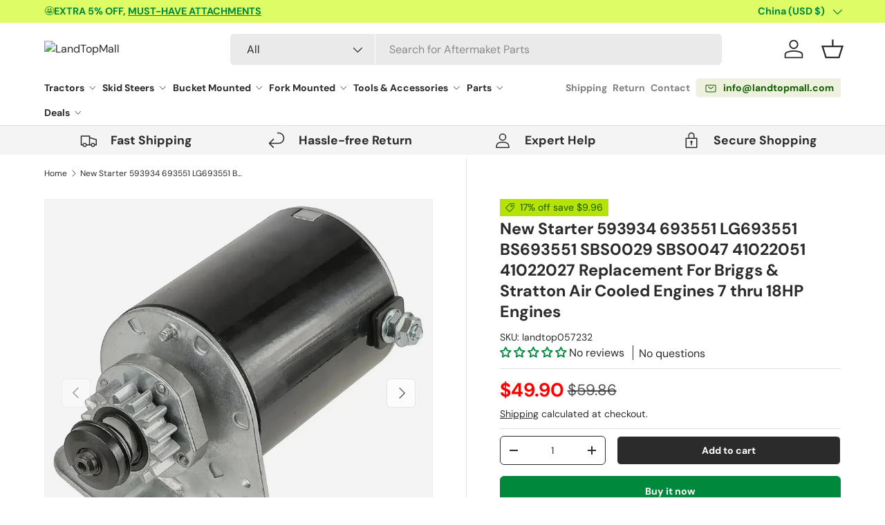

--- FILE ---
content_type: text/html; charset=utf-8
request_url: https://www.landtopmall.com/products/new-starter-593934-693551-lg693551-bs693551-sbs0029-sbs0047-41022051-41022027-replacement-for-briggs-stratton-air-cooled-engines-7-thru-18hp-engines
body_size: 64111
content:
<!doctype html>
<html class="no-js" lang="en" dir="ltr">
  <head><meta charset="utf-8">
<meta name="viewport" content="width=device-width,initial-scale=1">
<title>New Starter 593934 693551 LG693551 BS693551 SBS0029 SBS0047 41022051 4 &ndash; LandTopMall</title><link rel="canonical" href="https://www.landtopmall.com/products/new-starter-593934-693551-lg693551-bs693551-sbs0029-sbs0047-41022051-41022027-replacement-for-briggs-stratton-air-cooled-engines-7-thru-18hp-engines"><link rel="icon" href="//www.landtopmall.com/cdn/shop/files/favicon.png?crop=center&height=48&v=1707271792&width=48" type="image/png">
  <link rel="apple-touch-icon" href="//www.landtopmall.com/cdn/shop/files/favicon.png?crop=center&height=180&v=1707271792&width=180"><meta name="description" content="BRAND MODEL ENGINE YEAR John Deere LA125 1 0.54L 07-09 John Deere L100 1 0.5L 02-05"><meta property="og:site_name" content="LandTopMall">
<meta property="og:url" content="https://www.landtopmall.com/products/new-starter-593934-693551-lg693551-bs693551-sbs0029-sbs0047-41022051-41022027-replacement-for-briggs-stratton-air-cooled-engines-7-thru-18hp-engines">
<meta property="og:title" content="New Starter 593934 693551 LG693551 BS693551 SBS0029 SBS0047 41022051 4">
<meta property="og:type" content="product">
<meta property="og:description" content="BRAND MODEL ENGINE YEAR John Deere LA125 1 0.54L 07-09 John Deere L100 1 0.5L 02-05"><meta property="og:image" content="http://www.landtopmall.com/cdn/shop/files/starter_lg693551.webp?crop=center&height=1200&v=1700184199&width=1200">
  <meta property="og:image:secure_url" content="https://www.landtopmall.com/cdn/shop/files/starter_lg693551.webp?crop=center&height=1200&v=1700184199&width=1200">
  <meta property="og:image:width" content="1000">
  <meta property="og:image:height" content="1000"><meta property="og:price:amount" content="49.90">
  <meta property="og:price:currency" content="USD"><meta name="twitter:card" content="summary_large_image">
<meta name="twitter:title" content="New Starter 593934 693551 LG693551 BS693551 SBS0029 SBS0047 41022051 4">
<meta name="twitter:description" content="BRAND MODEL ENGINE YEAR John Deere LA125 1 0.54L 07-09 John Deere L100 1 0.5L 02-05">
<link rel="preload" href="//www.landtopmall.com/cdn/shop/t/24/assets/main.css?v=9405504675859316111735006642" as="style">

    

    <style>
      @media only screen and (max-width: 749px) {
       #tidio-chat-iframe { bottom: 120px !important;}
      }
    </style><style data-shopify>
@font-face {
  font-family: "DM Sans";
  font-weight: 400;
  font-style: normal;
  font-display: swap;
  src: url("//www.landtopmall.com/cdn/fonts/dm_sans/dmsans_n4.ec80bd4dd7e1a334c969c265873491ae56018d72.woff2") format("woff2"),
       url("//www.landtopmall.com/cdn/fonts/dm_sans/dmsans_n4.87bdd914d8a61247b911147ae68e754d695c58a6.woff") format("woff");
}
@font-face {
  font-family: "DM Sans";
  font-weight: 700;
  font-style: normal;
  font-display: swap;
  src: url("//www.landtopmall.com/cdn/fonts/dm_sans/dmsans_n7.97e21d81502002291ea1de8aefb79170c6946ce5.woff2") format("woff2"),
       url("//www.landtopmall.com/cdn/fonts/dm_sans/dmsans_n7.af5c214f5116410ca1d53a2090665620e78e2e1b.woff") format("woff");
}
@font-face {
  font-family: "DM Sans";
  font-weight: 400;
  font-style: italic;
  font-display: swap;
  src: url("//www.landtopmall.com/cdn/fonts/dm_sans/dmsans_i4.b8fe05e69ee95d5a53155c346957d8cbf5081c1a.woff2") format("woff2"),
       url("//www.landtopmall.com/cdn/fonts/dm_sans/dmsans_i4.403fe28ee2ea63e142575c0aa47684d65f8c23a0.woff") format("woff");
}
@font-face {
  font-family: "DM Sans";
  font-weight: 700;
  font-style: italic;
  font-display: swap;
  src: url("//www.landtopmall.com/cdn/fonts/dm_sans/dmsans_i7.52b57f7d7342eb7255084623d98ab83fd96e7f9b.woff2") format("woff2"),
       url("//www.landtopmall.com/cdn/fonts/dm_sans/dmsans_i7.d5e14ef18a1d4a8ce78a4187580b4eb1759c2eda.woff") format("woff");
}
@font-face {
  font-family: "DM Sans";
  font-weight: 700;
  font-style: normal;
  font-display: swap;
  src: url("//www.landtopmall.com/cdn/fonts/dm_sans/dmsans_n7.97e21d81502002291ea1de8aefb79170c6946ce5.woff2") format("woff2"),
       url("//www.landtopmall.com/cdn/fonts/dm_sans/dmsans_n7.af5c214f5116410ca1d53a2090665620e78e2e1b.woff") format("woff");
}
@font-face {
  font-family: "DM Sans";
  font-weight: 700;
  font-style: normal;
  font-display: swap;
  src: url("//www.landtopmall.com/cdn/fonts/dm_sans/dmsans_n7.97e21d81502002291ea1de8aefb79170c6946ce5.woff2") format("woff2"),
       url("//www.landtopmall.com/cdn/fonts/dm_sans/dmsans_n7.af5c214f5116410ca1d53a2090665620e78e2e1b.woff") format("woff");
}
:root {
        --bg-color: 255 255 255 / 1.0;
        --bg-color-og: 255 255 255 / 1.0;
        --heading-color: 42 43 42;
        --text-color: 42 43 42;
        --text-color-og: 42 43 42;
        --scrollbar-color: 42 43 42;
        --link-color: 42 43 42;
        --link-color-og: 42 43 42;
        --star-color: 255 159 28;--swatch-border-color-default: 212 213 212;
          --swatch-border-color-active: 149 149 149;
          --swatch-card-size: 24px;
          --swatch-variant-picker-size: 64px;--color-scheme-1-bg: 244 244 244 / 1.0;
        --color-scheme-1-grad: linear-gradient(180deg, rgba(244, 244, 244, 1), rgba(244, 244, 244, 1) 100%);
        --color-scheme-1-heading: 42 43 42;
        --color-scheme-1-text: 42 43 42;
        --color-scheme-1-btn-bg: 0 137 60;
        --color-scheme-1-btn-text: 255 255 255;
        --color-scheme-1-btn-bg-hover: 41 167 96;--color-scheme-2-bg: 42 43 42 / 1.0;
        --color-scheme-2-grad: linear-gradient(131deg, rgba(183, 226, 7, 1) 6%, rgba(41, 47, 54, 1) 56%, rgba(20, 20, 20, 1) 92%);
        --color-scheme-2-heading: 183 226 7;
        --color-scheme-2-text: 255 255 255;
        --color-scheme-2-btn-bg: 183 226 7;
        --color-scheme-2-btn-text: 16 94 1;
        --color-scheme-2-btn-bg-hover: 169 221 6;--color-scheme-3-bg: 0 137 60 / 1.0;
        --color-scheme-3-grad: linear-gradient(120deg, rgba(183, 226, 7, 1), rgba(255, 228, 0, 1) 37%, rgba(0, 137, 60, 1) 100%);
        --color-scheme-3-heading: 42 43 42;
        --color-scheme-3-text: 42 43 42;
        --color-scheme-3-btn-bg: 42 43 42;
        --color-scheme-3-btn-text: 255 255 255;
        --color-scheme-3-btn-bg-hover: 82 83 82;

        --drawer-bg-color: 255 255 255 / 1.0;
        --drawer-text-color: 42 43 42;

        --panel-bg-color: 244 244 244 / 1.0;
        --panel-heading-color: 42 43 42;
        --panel-text-color: 42 43 42;

        --in-stock-text-color: 44 126 63;
        --low-stock-text-color: 210 134 26;
        --very-low-stock-text-color: 180 12 28;
        --no-stock-text-color: 119 119 119;
        --no-stock-backordered-text-color: 119 119 119;

        --error-bg-color: 252 237 238;
        --error-text-color: 198 5 5;
        --success-bg-color: 232 246 234;
        --success-text-color: 0 137 60;
        --info-bg-color: 228 237 250;
        --info-text-color: 26 102 210;

        --heading-font-family: "DM Sans", sans-serif;
        --heading-font-style: normal;
        --heading-font-weight: 700;
        --heading-scale-start: 4;

        --navigation-font-family: "DM Sans", sans-serif;
        --navigation-font-style: normal;
        --navigation-font-weight: 700;--heading-text-transform: none;
--subheading-text-transform: none;
        --body-font-family: "DM Sans", sans-serif;
        --body-font-style: normal;
        --body-font-weight: 400;
        --body-font-size: 16;

        --section-gap: 32;
        --heading-gap: calc(8 * var(--space-unit));--heading-gap: calc(6 * var(--space-unit));--grid-column-gap: 20px;--btn-bg-color: 0 137 60;
        --btn-bg-hover-color: 41 167 96;
        --btn-text-color: 255 255 255;
        --btn-bg-color-og: 0 137 60;
        --btn-text-color-og: 255 255 255;
        --btn-alt-bg-color: 42 43 42;
        --btn-alt-bg-alpha: 1.0;
        --btn-alt-text-color: 255 255 255;
        --btn-border-width: 1px;
        --btn-padding-y: 12px;

        
        --btn-border-radius: 6px;
        

        --btn-lg-border-radius: 50%;
        --btn-icon-border-radius: 50%;
        --input-with-btn-inner-radius: var(--btn-border-radius);

        --input-bg-color: 255 255 255 / 1.0;
        --input-text-color: 42 43 42;
        --input-border-width: 1px;
        --input-border-radius: 5px;
        --textarea-border-radius: 5px;
        --input-border-radius: 6px;
        --input-bg-color-diff-3: #f7f7f7;
        --input-bg-color-diff-6: #f0f0f0;

        --modal-border-radius: 10px;
        --modal-overlay-color: 0 0 0;
        --modal-overlay-opacity: 0.4;
        --drawer-border-radius: 10px;
        --overlay-border-radius: 5px;--custom-label-bg-color: 255 159 28;
        --custom-label-text-color: 0 137 60;--sale-label-bg-color: 183 226 7;
        --sale-label-text-color: 16 94 1;--sold-out-label-bg-color: 42 43 42;
        --sold-out-label-text-color: 255 255 255;--new-label-bg-color: 127 184 0;
        --new-label-text-color: 255 255 255;--preorder-label-bg-color: 0 166 237;
        --preorder-label-text-color: 255 255 255;

        --page-width: 1440px;
        --gutter-sm: 20px;
        --gutter-md: 32px;
        --gutter-lg: 64px;

        --payment-terms-bg-color: #ffffff;

        --coll-card-bg-color: #F9F9F9;
        --coll-card-border-color: #f2f2f2;--blend-bg-color: #f4f4f4;

        --reading-width: 48em;
      }

      @media (max-width: 769px) {
        :root {
          --reading-width: 36em;
        }
      }</style>

    <link rel="stylesheet" href="//www.landtopmall.com/cdn/shop/t/24/assets/main.css?v=9405504675859316111735006642">
    <link href="//www.landtopmall.com/cdn/shop/t/24/assets/swiper-bundle.min.css?v=159364439495119745401735006642" rel="stylesheet" type="text/css" media="all" />
    <script src="//www.landtopmall.com/cdn/shop/t/24/assets/swiper-bundle.min.js?v=108314353735882302141735006642" defer="defer"></script>
    <script src="//www.landtopmall.com/cdn/shop/t/24/assets/main.js?v=44134464156907423511735006642" defer="defer"></script><link
        rel="preload"
        href="//www.landtopmall.com/cdn/fonts/dm_sans/dmsans_n4.ec80bd4dd7e1a334c969c265873491ae56018d72.woff2"
        as="font"
        type="font/woff2"
        crossorigin
        fetchpriority="high"
      ><link
        rel="preload"
        href="//www.landtopmall.com/cdn/fonts/dm_sans/dmsans_n7.97e21d81502002291ea1de8aefb79170c6946ce5.woff2"
        as="font"
        type="font/woff2"
        crossorigin
        fetchpriority="high"
      ><script>window.performance && window.performance.mark && window.performance.mark('shopify.content_for_header.start');</script><meta name="google-site-verification" content="DYNjyPbXO_NU2xkyLf_IwdUbHGur42BpMCRVaZ88Tv0">
<meta name="facebook-domain-verification" content="if2swtt6j0wzwedryxg4270oml8yn5">
<meta id="shopify-digital-wallet" name="shopify-digital-wallet" content="/57857933363/digital_wallets/dialog">
<meta name="shopify-checkout-api-token" content="1d6c6e1cf2ce139b135066be8f61f3fc">
<meta id="in-context-paypal-metadata" data-shop-id="57857933363" data-venmo-supported="false" data-environment="production" data-locale="en_US" data-paypal-v4="true" data-currency="USD">
<link rel="alternate" type="application/json+oembed" href="https://www.landtopmall.com/products/new-starter-593934-693551-lg693551-bs693551-sbs0029-sbs0047-41022051-41022027-replacement-for-briggs-stratton-air-cooled-engines-7-thru-18hp-engines.oembed">
<script async="async" src="/checkouts/internal/preloads.js?locale=en-CN"></script>
<script id="shopify-features" type="application/json">{"accessToken":"1d6c6e1cf2ce139b135066be8f61f3fc","betas":["rich-media-storefront-analytics"],"domain":"www.landtopmall.com","predictiveSearch":true,"shopId":57857933363,"locale":"en"}</script>
<script>var Shopify = Shopify || {};
Shopify.shop = "landtopmall.myshopify.com";
Shopify.locale = "en";
Shopify.currency = {"active":"USD","rate":"1.0"};
Shopify.country = "CN";
Shopify.theme = {"name":"西木建站开发中｜剩余需求测试 25常规","id":133475794995,"schema_name":"Enterprise","schema_version":"1.4.2","theme_store_id":1657,"role":"main"};
Shopify.theme.handle = "null";
Shopify.theme.style = {"id":null,"handle":null};
Shopify.cdnHost = "www.landtopmall.com/cdn";
Shopify.routes = Shopify.routes || {};
Shopify.routes.root = "/";</script>
<script type="module">!function(o){(o.Shopify=o.Shopify||{}).modules=!0}(window);</script>
<script>!function(o){function n(){var o=[];function n(){o.push(Array.prototype.slice.apply(arguments))}return n.q=o,n}var t=o.Shopify=o.Shopify||{};t.loadFeatures=n(),t.autoloadFeatures=n()}(window);</script>
<script id="shop-js-analytics" type="application/json">{"pageType":"product"}</script>
<script defer="defer" async type="module" src="//www.landtopmall.com/cdn/shopifycloud/shop-js/modules/v2/client.init-shop-cart-sync_BN7fPSNr.en.esm.js"></script>
<script defer="defer" async type="module" src="//www.landtopmall.com/cdn/shopifycloud/shop-js/modules/v2/chunk.common_Cbph3Kss.esm.js"></script>
<script defer="defer" async type="module" src="//www.landtopmall.com/cdn/shopifycloud/shop-js/modules/v2/chunk.modal_DKumMAJ1.esm.js"></script>
<script type="module">
  await import("//www.landtopmall.com/cdn/shopifycloud/shop-js/modules/v2/client.init-shop-cart-sync_BN7fPSNr.en.esm.js");
await import("//www.landtopmall.com/cdn/shopifycloud/shop-js/modules/v2/chunk.common_Cbph3Kss.esm.js");
await import("//www.landtopmall.com/cdn/shopifycloud/shop-js/modules/v2/chunk.modal_DKumMAJ1.esm.js");

  window.Shopify.SignInWithShop?.initShopCartSync?.({"fedCMEnabled":true,"windoidEnabled":true});

</script>
<script>(function() {
  var isLoaded = false;
  function asyncLoad() {
    if (isLoaded) return;
    isLoaded = true;
    var urls = ["https:\/\/d1639lhkj5l89m.cloudfront.net\/js\/storefront\/uppromote.js?shop=landtopmall.myshopify.com","https:\/\/app.popt.in\/pixel.js?id=a0c699626bae8\u0026shop=landtopmall.myshopify.com"];
    for (var i = 0; i < urls.length; i++) {
      var s = document.createElement('script');
      s.type = 'text/javascript';
      s.async = true;
      s.src = urls[i];
      var x = document.getElementsByTagName('script')[0];
      x.parentNode.insertBefore(s, x);
    }
  };
  if(window.attachEvent) {
    window.attachEvent('onload', asyncLoad);
  } else {
    window.addEventListener('load', asyncLoad, false);
  }
})();</script>
<script id="__st">var __st={"a":57857933363,"offset":-18000,"reqid":"a414f0ae-77aa-4699-87c0-b22c9552298b-1769742325","pageurl":"www.landtopmall.com\/products\/new-starter-593934-693551-lg693551-bs693551-sbs0029-sbs0047-41022051-41022027-replacement-for-briggs-stratton-air-cooled-engines-7-thru-18hp-engines","u":"2076820542d5","p":"product","rtyp":"product","rid":6995262930995};</script>
<script>window.ShopifyPaypalV4VisibilityTracking = true;</script>
<script id="captcha-bootstrap">!function(){'use strict';const t='contact',e='account',n='new_comment',o=[[t,t],['blogs',n],['comments',n],[t,'customer']],c=[[e,'customer_login'],[e,'guest_login'],[e,'recover_customer_password'],[e,'create_customer']],r=t=>t.map((([t,e])=>`form[action*='/${t}']:not([data-nocaptcha='true']) input[name='form_type'][value='${e}']`)).join(','),a=t=>()=>t?[...document.querySelectorAll(t)].map((t=>t.form)):[];function s(){const t=[...o],e=r(t);return a(e)}const i='password',u='form_key',d=['recaptcha-v3-token','g-recaptcha-response','h-captcha-response',i],f=()=>{try{return window.sessionStorage}catch{return}},m='__shopify_v',_=t=>t.elements[u];function p(t,e,n=!1){try{const o=window.sessionStorage,c=JSON.parse(o.getItem(e)),{data:r}=function(t){const{data:e,action:n}=t;return t[m]||n?{data:e,action:n}:{data:t,action:n}}(c);for(const[e,n]of Object.entries(r))t.elements[e]&&(t.elements[e].value=n);n&&o.removeItem(e)}catch(o){console.error('form repopulation failed',{error:o})}}const l='form_type',E='cptcha';function T(t){t.dataset[E]=!0}const w=window,h=w.document,L='Shopify',v='ce_forms',y='captcha';let A=!1;((t,e)=>{const n=(g='f06e6c50-85a8-45c8-87d0-21a2b65856fe',I='https://cdn.shopify.com/shopifycloud/storefront-forms-hcaptcha/ce_storefront_forms_captcha_hcaptcha.v1.5.2.iife.js',D={infoText:'Protected by hCaptcha',privacyText:'Privacy',termsText:'Terms'},(t,e,n)=>{const o=w[L][v],c=o.bindForm;if(c)return c(t,g,e,D).then(n);var r;o.q.push([[t,g,e,D],n]),r=I,A||(h.body.append(Object.assign(h.createElement('script'),{id:'captcha-provider',async:!0,src:r})),A=!0)});var g,I,D;w[L]=w[L]||{},w[L][v]=w[L][v]||{},w[L][v].q=[],w[L][y]=w[L][y]||{},w[L][y].protect=function(t,e){n(t,void 0,e),T(t)},Object.freeze(w[L][y]),function(t,e,n,w,h,L){const[v,y,A,g]=function(t,e,n){const i=e?o:[],u=t?c:[],d=[...i,...u],f=r(d),m=r(i),_=r(d.filter((([t,e])=>n.includes(e))));return[a(f),a(m),a(_),s()]}(w,h,L),I=t=>{const e=t.target;return e instanceof HTMLFormElement?e:e&&e.form},D=t=>v().includes(t);t.addEventListener('submit',(t=>{const e=I(t);if(!e)return;const n=D(e)&&!e.dataset.hcaptchaBound&&!e.dataset.recaptchaBound,o=_(e),c=g().includes(e)&&(!o||!o.value);(n||c)&&t.preventDefault(),c&&!n&&(function(t){try{if(!f())return;!function(t){const e=f();if(!e)return;const n=_(t);if(!n)return;const o=n.value;o&&e.removeItem(o)}(t);const e=Array.from(Array(32),(()=>Math.random().toString(36)[2])).join('');!function(t,e){_(t)||t.append(Object.assign(document.createElement('input'),{type:'hidden',name:u})),t.elements[u].value=e}(t,e),function(t,e){const n=f();if(!n)return;const o=[...t.querySelectorAll(`input[type='${i}']`)].map((({name:t})=>t)),c=[...d,...o],r={};for(const[a,s]of new FormData(t).entries())c.includes(a)||(r[a]=s);n.setItem(e,JSON.stringify({[m]:1,action:t.action,data:r}))}(t,e)}catch(e){console.error('failed to persist form',e)}}(e),e.submit())}));const S=(t,e)=>{t&&!t.dataset[E]&&(n(t,e.some((e=>e===t))),T(t))};for(const o of['focusin','change'])t.addEventListener(o,(t=>{const e=I(t);D(e)&&S(e,y())}));const B=e.get('form_key'),M=e.get(l),P=B&&M;t.addEventListener('DOMContentLoaded',(()=>{const t=y();if(P)for(const e of t)e.elements[l].value===M&&p(e,B);[...new Set([...A(),...v().filter((t=>'true'===t.dataset.shopifyCaptcha))])].forEach((e=>S(e,t)))}))}(h,new URLSearchParams(w.location.search),n,t,e,['guest_login'])})(!0,!0)}();</script>
<script integrity="sha256-4kQ18oKyAcykRKYeNunJcIwy7WH5gtpwJnB7kiuLZ1E=" data-source-attribution="shopify.loadfeatures" defer="defer" src="//www.landtopmall.com/cdn/shopifycloud/storefront/assets/storefront/load_feature-a0a9edcb.js" crossorigin="anonymous"></script>
<script data-source-attribution="shopify.dynamic_checkout.dynamic.init">var Shopify=Shopify||{};Shopify.PaymentButton=Shopify.PaymentButton||{isStorefrontPortableWallets:!0,init:function(){window.Shopify.PaymentButton.init=function(){};var t=document.createElement("script");t.src="https://www.landtopmall.com/cdn/shopifycloud/portable-wallets/latest/portable-wallets.en.js",t.type="module",document.head.appendChild(t)}};
</script>
<script data-source-attribution="shopify.dynamic_checkout.buyer_consent">
  function portableWalletsHideBuyerConsent(e){var t=document.getElementById("shopify-buyer-consent"),n=document.getElementById("shopify-subscription-policy-button");t&&n&&(t.classList.add("hidden"),t.setAttribute("aria-hidden","true"),n.removeEventListener("click",e))}function portableWalletsShowBuyerConsent(e){var t=document.getElementById("shopify-buyer-consent"),n=document.getElementById("shopify-subscription-policy-button");t&&n&&(t.classList.remove("hidden"),t.removeAttribute("aria-hidden"),n.addEventListener("click",e))}window.Shopify?.PaymentButton&&(window.Shopify.PaymentButton.hideBuyerConsent=portableWalletsHideBuyerConsent,window.Shopify.PaymentButton.showBuyerConsent=portableWalletsShowBuyerConsent);
</script>
<script>
  function portableWalletsCleanup(e){e&&e.src&&console.error("Failed to load portable wallets script "+e.src);var t=document.querySelectorAll("shopify-accelerated-checkout .shopify-payment-button__skeleton, shopify-accelerated-checkout-cart .wallet-cart-button__skeleton"),e=document.getElementById("shopify-buyer-consent");for(let e=0;e<t.length;e++)t[e].remove();e&&e.remove()}function portableWalletsNotLoadedAsModule(e){e instanceof ErrorEvent&&"string"==typeof e.message&&e.message.includes("import.meta")&&"string"==typeof e.filename&&e.filename.includes("portable-wallets")&&(window.removeEventListener("error",portableWalletsNotLoadedAsModule),window.Shopify.PaymentButton.failedToLoad=e,"loading"===document.readyState?document.addEventListener("DOMContentLoaded",window.Shopify.PaymentButton.init):window.Shopify.PaymentButton.init())}window.addEventListener("error",portableWalletsNotLoadedAsModule);
</script>

<script type="module" src="https://www.landtopmall.com/cdn/shopifycloud/portable-wallets/latest/portable-wallets.en.js" onError="portableWalletsCleanup(this)" crossorigin="anonymous"></script>
<script nomodule>
  document.addEventListener("DOMContentLoaded", portableWalletsCleanup);
</script>

<script id='scb4127' type='text/javascript' async='' src='https://www.landtopmall.com/cdn/shopifycloud/privacy-banner/storefront-banner.js'></script><link id="shopify-accelerated-checkout-styles" rel="stylesheet" media="screen" href="https://www.landtopmall.com/cdn/shopifycloud/portable-wallets/latest/accelerated-checkout-backwards-compat.css" crossorigin="anonymous">
<style id="shopify-accelerated-checkout-cart">
        #shopify-buyer-consent {
  margin-top: 1em;
  display: inline-block;
  width: 100%;
}

#shopify-buyer-consent.hidden {
  display: none;
}

#shopify-subscription-policy-button {
  background: none;
  border: none;
  padding: 0;
  text-decoration: underline;
  font-size: inherit;
  cursor: pointer;
}

#shopify-subscription-policy-button::before {
  box-shadow: none;
}

      </style>
<script id="sections-script" data-sections="header,footer" defer="defer" src="//www.landtopmall.com/cdn/shop/t/24/compiled_assets/scripts.js?v=3987"></script>
<script>window.performance && window.performance.mark && window.performance.mark('shopify.content_for_header.end');</script>


    <script>
      document.documentElement.className = document.documentElement.className.replace('no-js', 'js');
    </script><!-- CC Custom Head Start --><!-- CC Custom Head End --><script type="text/javascript">
      (function(c,l,a,r,i,t,y){
          c[a]=c[a]||function(){(c[a].q=c[a].q||[]).push(arguments)};
          t=l.createElement(r);t.async=1;t.src="https://www.clarity.ms/tag/"+i;
          y=l.getElementsByTagName(r)[0];y.parentNode.insertBefore(t,y);
      })(window, document, "clarity", "script", "bx3ktcximq");
    </script>

  <!-- BEGIN app block: shopify://apps/linkedoption/blocks/app-embed/564f3d71-fe5e-48d7-a0de-284b76666f1e --><!-- BEGIN app snippet: config --><script>
  window.kingLinkedOptionConfig = window.kingLinkedOptionConfig || {};
  kingLinkedOptionConfig.version = "v1";
  kingLinkedOptionConfig.enabled = true;
  kingLinkedOptionConfig.featuredProductEnabled = false;
  kingLinkedOptionConfig.shop = "landtopmall.myshopify.com";
  kingLinkedOptionConfig.country = "CN";
  kingLinkedOptionConfig.language = "en";
  kingLinkedOptionConfig.currency = "USD";
  kingLinkedOptionConfig.shopDomain = "www.landtopmall.com";
  kingLinkedOptionConfig.pageType = "product";
  kingLinkedOptionConfig.moneyFormat = "${{amount}}";
  kingLinkedOptionConfig.moneyFormatWithCurrency = "${{amount}} USD";
  kingLinkedOptionConfig.prefix = "";
  kingLinkedOptionConfig.namespace = "app--20802568193--king-linked-options";
  kingLinkedOptionConfig.hide = true;
  kingLinkedOptionConfig.remove = false;
  kingLinkedOptionConfig.storefrontAccessToken = "94d459f81f4aea318d87c04946fac8cb";
  kingLinkedOptionConfig.cartAttributeEnabled = false;
  kingLinkedOptionConfig.cartAttributeSelector = "";
  kingLinkedOptionConfig.hideDuplicateOption = false;
  kingLinkedOptionConfig.hideDuplicate = false;
  kingLinkedOptionConfig.subcategoryInCardMode = "FULL_OPTION";
  kingLinkedOptionConfig.enableSeamlessOptionSwitching = false;
  kingLinkedOptionConfig.seamlessSectionIds = [];
  kingLinkedOptionConfig.themeConfigV2 = {"liveThemeId":"133475794995","themes":[{"themeIds":["125191520307","125203382323","125779738675","125779804211","125779869747"],"themeStoreId":"0","themeName":"Chromium Theme","product":{"points":[],"variant":{"id":"","option":{"id":"","name":{"id":"legend","type":"text"}}},"exclude":"","hide":""},"productCard":{"item":{"card":"","link":"","price":"","title":"","image_1":"","image_2":"","image_1_type":"","image_2_type":"","compareAtPrice":""},"points":[],"quickAddForm":{"product":{"id":"","type":"value"},"variant":{"id":"","type":"value"}},"exclude":"","hide":""},"quickView":{"points":[],"trigger":"","variant":"","container":"","productId":{"id":"","type":""}}},{"themeIds":["126688297011"],"themeStoreId":"838","themeName":"Empire","product":{"points":[],"variant":{"id":"","option":{"id":"","name":{"id":"legend","type":"text"}}},"exclude":"","hide":""},"productCard":{"item":{"card":"","link":"","price":"","title":"","image_1":"","image_2":"","image_1_type":"","image_2_type":"","compareAtPrice":""},"points":[],"quickAddForm":{"product":{"id":"","type":"value"},"variant":{"id":"","type":"value"}},"exclude":"","hide":""},"quickView":{"points":[],"trigger":"","variant":"","container":"","productId":{"id":"","type":""}}},{"themeIds":["126831951923"],"themeStoreId":"1190","themeName":"Impact","product":{"points":[],"variant":{"id":"","option":{"id":"","name":{"id":"legend","type":"text"}}},"exclude":"","hide":""},"productCard":{"item":{"card":"","link":"","price":"","title":"","image_1":"","image_2":"","image_1_type":"","image_2_type":"","compareAtPrice":""},"points":[],"quickAddForm":{"product":{"id":"","type":"value"},"variant":{"id":"","type":"value"}},"exclude":"","hide":""},"quickView":{"points":[],"trigger":"","variant":"","container":"","productId":{"id":"","type":""}}},{"themeIds":["133983600691"],"themeStoreId":"1654","themeName":"Pursuit","product":{"points":[],"variant":{"id":"","option":{"id":"","name":{"id":"legend","type":"text"}}},"exclude":"","hide":""},"productCard":{"item":{"card":"","link":"","price":"","title":"","image_1":"","image_2":"","image_1_type":"","image_2_type":"","compareAtPrice":""},"points":[],"quickAddForm":{"product":{"id":"","type":"value"},"variant":{"id":"","type":"value"}},"exclude":"","hide":""},"quickView":{"points":[],"trigger":"","variant":"","container":"","productId":{"id":"","type":""}}},{"themeIds":["133475794995","126831919155","127875055667","128453705779","129936162867","130850750515","132927127603","133034770483","133983666227","134107463731","135736688691"],"themeStoreId":"1657","themeName":"Enterprise","product":{"points":[],"variant":{"id":".product-info variant-picker","option":{"id":"fieldset","name":{"id":"legend","type":"text"}}},"container":".product-info","exclude":"","hide":""},"productCard":{"item":{"card":"product-card","link":"a","price":".price .price__current","title":"a.card-link","image_1":".media img:nth-child(1)","image_2":".media img:nth-child(2)","image_1_type":"image","image_2_type":"image","compareAtPrice":".price .price__was"},"points":[],"exclude":"","hide":""},"quickView":{"option":"fieldset","points":[{"id":"variant-picker","pos":"BEFORE"},{"id":".quick-add__product-details","pos":"INSIDE"}],"trigger":".card__info-container .card__quick-add .js-quick-add","variant":"variant-picker","container":".quick-add-drawer","productId":{"id":"form#product-form-quickadd input[name='product-id']","type":"value"}}},{"themeIds":["133983633459"],"themeStoreId":"2186","themeName":"Maranello","product":{"points":[],"variant":{"id":"","option":{"id":"","name":{"id":"legend","type":"text"}}},"exclude":"","hide":""},"productCard":{"item":{"card":"","link":"","price":"","title":"","image_1":"","image_2":"","image_1_type":"","image_2_type":"","compareAtPrice":""},"points":[],"quickAddForm":{"product":{"id":"","type":"value"},"variant":{"id":"","type":"value"}},"exclude":"","hide":""},"quickView":{"points":[],"trigger":"","variant":"","container":"","productId":{"id":"","type":""}}},{"themeIds":["133983469619"],"themeStoreId":"2845","themeName":"Meka","product":{"points":[],"variant":{"id":"","option":{"id":"","name":{"id":"legend","type":"text"}}},"exclude":"","hide":""},"productCard":{"item":{"card":"","link":"","price":"","title":"","image_1":"","image_2":"","image_1_type":"","image_2_type":"","compareAtPrice":""},"points":[],"quickAddForm":{"product":{"id":"","type":"value"},"variant":{"id":"","type":"value"}},"exclude":"","hide":""},"quickView":{"points":[],"trigger":"","variant":"","container":"","productId":{"id":"","type":""}}}]};
  kingLinkedOptionConfig.product = {
    id: 6995262930995,
    active: true,
    groupType: "",
    autoScroll: false,
    anchor: "",
    options: [],
    trans: {}
  };
  kingLinkedOptionConfig.productCard = {
    enabled: false,
    multiOptionEnabled: false,
    hideOptions: "",
    applyPages: ["collection","search"],
    customize: {"align":"LEFT","customCss":"","marginTop":10,"imageAlign":"CENTER","buttonLimit":5,"buttonStyle":"SQUARE","dropdownIcon":1,"marginBottom":0,"buttonPadding":4,"twoColorStyle":"bottom right","colorSwatchSize":24,"dropdownPadding":6,"imageSwatchSize":24,"colorSwatchLimit":5,"colorSwatchStyle":"ROUND","imageSwatchLimit":5,"imageSwatchStyle":"ROUND","buttonBorderWidth":1,"buttonColorActive":"#fff","buttonColorNormal":"#fff","dropdownTextColor":"#5f6772","colorSwatchPadding":2,"imageSwatchPadding":2,"dropdownBorderColor":"#5f6772","dropdownBorderWidth":1,"buttonTextColorActive":"#000","buttonTextColorNormal":"#000","buttonUnavailableStyle":"CROSS","colorSwatchBorderWidth":1,"imageSwatchBorderWidth":1,"buttonBorderColorActive":"#4f5354","buttonBorderColorNormal":"#babfc3","dropdownBackgroundColor":"#ffffff","dropdownUnavailableStyle":"NONE","buttonHideUnmatchedVariant":false,"colorSwatchUnavailableStyle":"CROSS","imageSwatchUnavailableStyle":"CROSS","colorSwatchBorderColorActive":"#5f6772","colorSwatchBorderColorNormal":"transparent","dropdownHideUnmatchedVariant":false,"imageSwatchBorderColorActive":"#5f6772","imageSwatchBorderColorNormal":"#d4d4d4","colorSwatchHideUnmatchedVariant":false,"imageSwatchHideUnmatchedVariant":false},
    clickBehavior: "REDIRECT",
  };
  kingLinkedOptionConfig.appTranslations = {};
</script>
<!-- END app snippet -->
<style
  id="king-linked-options-custom-css"
>
  {}
  {}
</style>
<!-- BEGIN app snippet: template -->
  

<!-- END app snippet -->










<!-- END app block --><!-- BEGIN app block: shopify://apps/judge-me-reviews/blocks/judgeme_core/61ccd3b1-a9f2-4160-9fe9-4fec8413e5d8 --><!-- Start of Judge.me Core -->






<link rel="dns-prefetch" href="https://cdnwidget.judge.me">
<link rel="dns-prefetch" href="https://cdn.judge.me">
<link rel="dns-prefetch" href="https://cdn1.judge.me">
<link rel="dns-prefetch" href="https://api.judge.me">

<script data-cfasync='false' class='jdgm-settings-script'>window.jdgmSettings={"pagination":5,"disable_web_reviews":false,"badge_no_review_text":"No reviews","badge_n_reviews_text":"{{ n }} review/reviews","hide_badge_preview_if_no_reviews":false,"badge_hide_text":false,"enforce_center_preview_badge":false,"widget_title":"Customer Reviews \u0026 Questions","widget_open_form_text":"Write a review","widget_close_form_text":"Cancel review","widget_refresh_page_text":"Refresh page","widget_summary_text":"Based on {{ number_of_reviews }} review/reviews","widget_no_review_text":"Be the first to write a review","widget_name_field_text":"Display name","widget_verified_name_field_text":"Verified Name (public)","widget_name_placeholder_text":"Display name","widget_required_field_error_text":"This field is required.","widget_email_field_text":"Email address","widget_verified_email_field_text":"Verified Email (private, can not be edited)","widget_email_placeholder_text":"Your email address","widget_email_field_error_text":"Please enter a valid email address.","widget_rating_field_text":"Rating","widget_review_title_field_text":"Review Title","widget_review_title_placeholder_text":"Give your review a title","widget_review_body_field_text":"Review content","widget_review_body_placeholder_text":"Start writing here...","widget_pictures_field_text":"Picture/Video (optional)","widget_submit_review_text":"Submit Review","widget_submit_verified_review_text":"Submit Verified Review","widget_submit_success_msg_with_auto_publish":"Thank you! Please refresh the page in a few moments to see your review. You can remove or edit your review by logging into \u003ca href='https://judge.me/login' target='_blank' rel='nofollow noopener'\u003eJudge.me\u003c/a\u003e","widget_submit_success_msg_no_auto_publish":"Thank you! Your review will be published as soon as it is approved by the shop admin. You can remove or edit your review by logging into \u003ca href='https://judge.me/login' target='_blank' rel='nofollow noopener'\u003eJudge.me\u003c/a\u003e","widget_show_default_reviews_out_of_total_text":"Showing {{ n_reviews_shown }} out of {{ n_reviews }} reviews.","widget_show_all_link_text":"Show all","widget_show_less_link_text":"Show less","widget_author_said_text":"{{ reviewer_name }} said:","widget_days_text":"{{ n }} days ago","widget_weeks_text":"{{ n }} week/weeks ago","widget_months_text":"{{ n }} month/months ago","widget_years_text":"{{ n }} year/years ago","widget_yesterday_text":"Yesterday","widget_today_text":"Today","widget_replied_text":"\u003e\u003e {{ shop_name }} replied:","widget_read_more_text":"Read more","widget_reviewer_name_as_initial":"last_initial","widget_rating_filter_color":"#008000","widget_rating_filter_see_all_text":"See all reviews","widget_sorting_most_recent_text":"Most Recent","widget_sorting_highest_rating_text":"Highest Rating","widget_sorting_lowest_rating_text":"Lowest Rating","widget_sorting_with_pictures_text":"Only Pictures","widget_sorting_most_helpful_text":"Most Helpful","widget_open_question_form_text":"Ask a question","widget_reviews_subtab_text":"Reviews","widget_questions_subtab_text":"Questions","widget_question_label_text":"Question","widget_answer_label_text":"Answer","widget_question_placeholder_text":"Write your question here","widget_submit_question_text":"Submit Question","widget_question_submit_success_text":"Thank you for your question! We will notify you once it gets answered.","verified_badge_text":"Verified","verified_badge_bg_color":"","verified_badge_text_color":"","verified_badge_placement":"left-of-reviewer-name","widget_review_max_height":"","widget_hide_border":false,"widget_social_share":true,"widget_thumb":true,"widget_review_location_show":false,"widget_location_format":"","all_reviews_include_out_of_store_products":true,"all_reviews_out_of_store_text":"(out of store)","all_reviews_pagination":100,"all_reviews_product_name_prefix_text":"about","enable_review_pictures":true,"enable_question_anwser":true,"widget_theme":"","review_date_format":"mm/dd/yyyy","default_sort_method":"most-recent","widget_product_reviews_subtab_text":"Product Reviews","widget_shop_reviews_subtab_text":"Shop Reviews","widget_other_products_reviews_text":"Reviews for other products","widget_store_reviews_subtab_text":"Store reviews","widget_no_store_reviews_text":"This store hasn't received any reviews yet","widget_web_restriction_product_reviews_text":"This product hasn't received any reviews yet","widget_no_items_text":"No items found","widget_show_more_text":"Show more","widget_write_a_store_review_text":"Write a Store Review","widget_other_languages_heading":"Reviews in Other Languages","widget_translate_review_text":"Translate review to {{ language }}","widget_translating_review_text":"Translating...","widget_show_original_translation_text":"Show original ({{ language }})","widget_translate_review_failed_text":"Review couldn't be translated.","widget_translate_review_retry_text":"Retry","widget_translate_review_try_again_later_text":"Try again later","show_product_url_for_grouped_product":false,"widget_sorting_pictures_first_text":"Pictures First","show_pictures_on_all_rev_page_mobile":true,"show_pictures_on_all_rev_page_desktop":true,"floating_tab_hide_mobile_install_preference":false,"floating_tab_button_name":"★ Reviews","floating_tab_title":"Let customers speak for us","floating_tab_button_color":"","floating_tab_button_background_color":"","floating_tab_url":"","floating_tab_url_enabled":false,"floating_tab_tab_style":"text","all_reviews_text_badge_text":"Customers rate us {{ shop.metafields.judgeme.all_reviews_rating | round: 1 }}/5 based on {{ shop.metafields.judgeme.all_reviews_count }} reviews.","all_reviews_text_badge_text_branded_style":"{{ shop.metafields.judgeme.all_reviews_rating | round: 1 }} out of 5 stars based on {{ shop.metafields.judgeme.all_reviews_count }} reviews","is_all_reviews_text_badge_a_link":false,"show_stars_for_all_reviews_text_badge":false,"all_reviews_text_badge_url":"","all_reviews_text_style":"branded","all_reviews_text_color_style":"judgeme_brand_color","all_reviews_text_color":"#108474","all_reviews_text_show_jm_brand":true,"featured_carousel_show_header":true,"featured_carousel_title":"Let customers speak for us","testimonials_carousel_title":"Customers are saying","videos_carousel_title":"Real customer stories","cards_carousel_title":"Customers are saying","featured_carousel_count_text":"from {{ n }} reviews","featured_carousel_add_link_to_all_reviews_page":true,"featured_carousel_url":"/pages/reviews","featured_carousel_show_images":true,"featured_carousel_autoslide_interval":5,"featured_carousel_arrows_on_the_sides":true,"featured_carousel_height":500,"featured_carousel_width":100,"featured_carousel_image_size":0,"featured_carousel_image_height":250,"featured_carousel_arrow_color":"#eeeeee","verified_count_badge_style":"branded","verified_count_badge_orientation":"horizontal","verified_count_badge_color_style":"judgeme_brand_color","verified_count_badge_color":"#108474","is_verified_count_badge_a_link":false,"verified_count_badge_url":"","verified_count_badge_show_jm_brand":true,"widget_rating_preset_default":5,"widget_first_sub_tab":"product-reviews","widget_show_histogram":true,"widget_histogram_use_custom_color":true,"widget_pagination_use_custom_color":true,"widget_star_use_custom_color":false,"widget_verified_badge_use_custom_color":false,"widget_write_review_use_custom_color":false,"picture_reminder_submit_button":"Upload Pictures","enable_review_videos":true,"mute_video_by_default":true,"widget_sorting_videos_first_text":"Videos First","widget_review_pending_text":"Pending","featured_carousel_items_for_large_screen":3,"social_share_options_order":"Facebook,Twitter,Pinterest,LinkedIn","remove_microdata_snippet":true,"disable_json_ld":false,"enable_json_ld_products":false,"preview_badge_show_question_text":true,"preview_badge_no_question_text":"No questions","preview_badge_n_question_text":"{{ number_of_questions }} question/questions","qa_badge_show_icon":false,"qa_badge_position":"same-row","remove_judgeme_branding":true,"widget_add_search_bar":true,"widget_search_bar_placeholder":"Search","widget_sorting_verified_only_text":"Verified only","featured_carousel_theme":"gallery","featured_carousel_show_rating":true,"featured_carousel_show_title":true,"featured_carousel_show_body":true,"featured_carousel_show_date":false,"featured_carousel_show_reviewer":true,"featured_carousel_show_product":false,"featured_carousel_header_background_color":"#108474","featured_carousel_header_text_color":"#ffffff","featured_carousel_name_product_separator":"reviewed","featured_carousel_full_star_background":"#108474","featured_carousel_empty_star_background":"#dadada","featured_carousel_vertical_theme_background":"#f9fafb","featured_carousel_verified_badge_enable":false,"featured_carousel_verified_badge_color":"#108474","featured_carousel_border_style":"round","featured_carousel_review_line_length_limit":3,"featured_carousel_more_reviews_button_text":"Read more reviews","featured_carousel_view_product_button_text":"View product","all_reviews_page_load_reviews_on":"scroll","all_reviews_page_load_more_text":"Load More Reviews","disable_fb_tab_reviews":false,"enable_ajax_cdn_cache":false,"widget_advanced_speed_features":5,"widget_public_name_text":"displayed publicly like","default_reviewer_name":"John Smith","default_reviewer_name_has_non_latin":true,"widget_reviewer_anonymous":"Anonymous","medals_widget_title":"Judge.me Review Medals","medals_widget_background_color":"#f9fafb","medals_widget_position":"footer_all_pages","medals_widget_border_color":"#f9fafb","medals_widget_verified_text_position":"left","medals_widget_use_monochromatic_version":false,"medals_widget_elements_color":"#108474","show_reviewer_avatar":true,"widget_invalid_yt_video_url_error_text":"Not a YouTube video URL","widget_max_length_field_error_text":"Please enter no more than {0} characters.","widget_show_country_flag":false,"widget_show_collected_via_shop_app":true,"widget_verified_by_shop_badge_style":"light","widget_verified_by_shop_text":"Verified by Shop","widget_show_photo_gallery":true,"widget_load_with_code_splitting":true,"widget_ugc_install_preference":false,"widget_ugc_title":"Made by us, Shared by you","widget_ugc_subtitle":"Tag us to see your picture featured in our page","widget_ugc_arrows_color":"#ffffff","widget_ugc_primary_button_text":"Buy Now","widget_ugc_primary_button_background_color":"#108474","widget_ugc_primary_button_text_color":"#ffffff","widget_ugc_primary_button_border_width":"0","widget_ugc_primary_button_border_style":"none","widget_ugc_primary_button_border_color":"#108474","widget_ugc_primary_button_border_radius":"25","widget_ugc_secondary_button_text":"Load More","widget_ugc_secondary_button_background_color":"#ffffff","widget_ugc_secondary_button_text_color":"#108474","widget_ugc_secondary_button_border_width":"2","widget_ugc_secondary_button_border_style":"solid","widget_ugc_secondary_button_border_color":"#108474","widget_ugc_secondary_button_border_radius":"25","widget_ugc_reviews_button_text":"View Reviews","widget_ugc_reviews_button_background_color":"#ffffff","widget_ugc_reviews_button_text_color":"#108474","widget_ugc_reviews_button_border_width":"2","widget_ugc_reviews_button_border_style":"solid","widget_ugc_reviews_button_border_color":"#108474","widget_ugc_reviews_button_border_radius":"25","widget_ugc_reviews_button_link_to":"judgeme-reviews-page","widget_ugc_show_post_date":true,"widget_ugc_max_width":"800","widget_rating_metafield_value_type":true,"widget_primary_color":"#00893E","widget_enable_secondary_color":false,"widget_secondary_color":"#edf5f5","widget_summary_average_rating_text":"{{ average_rating }} out of 5","widget_media_grid_title":"Customer photos \u0026 videos","widget_media_grid_see_more_text":"See more","widget_round_style":true,"widget_show_product_medals":false,"widget_verified_by_judgeme_text":"Verified by Judge.me","widget_show_store_medals":true,"widget_verified_by_judgeme_text_in_store_medals":"Verified by Judge.me","widget_media_field_exceed_quantity_message":"Sorry, we can only accept {{ max_media }} for one review.","widget_media_field_exceed_limit_message":"{{ file_name }} is too large, please select a {{ media_type }} less than {{ size_limit }}MB.","widget_review_submitted_text":"Review Submitted!","widget_question_submitted_text":"Question Submitted!","widget_close_form_text_question":"Cancel","widget_write_your_answer_here_text":"Write your answer here","widget_enabled_branded_link":true,"widget_show_collected_by_judgeme":false,"widget_reviewer_name_color":"","widget_write_review_text_color":"","widget_write_review_bg_color":"","widget_collected_by_judgeme_text":"collected by Judge.me","widget_pagination_type":"standard","widget_load_more_text":"Load More","widget_load_more_color":"#008000","widget_full_review_text":"Full Review","widget_read_more_reviews_text":"Read More Reviews","widget_read_questions_text":"Read Questions","widget_questions_and_answers_text":"Questions \u0026 Answers","widget_verified_by_text":"Verified by","widget_verified_text":"Verified","widget_number_of_reviews_text":"{{ number_of_reviews }} reviews","widget_back_button_text":"Back","widget_next_button_text":"Next","widget_custom_forms_filter_button":"Filters","custom_forms_style":"horizontal","widget_show_review_information":false,"how_reviews_are_collected":"How reviews are collected?","widget_show_review_keywords":true,"widget_gdpr_statement":"How we use your data: We'll only contact you about the review you left, and only if necessary. By submitting your review, you agree to Judge.me's \u003ca href='https://judge.me/terms' target='_blank' rel='nofollow noopener'\u003eterms\u003c/a\u003e, \u003ca href='https://judge.me/privacy' target='_blank' rel='nofollow noopener'\u003eprivacy\u003c/a\u003e and \u003ca href='https://judge.me/content-policy' target='_blank' rel='nofollow noopener'\u003econtent\u003c/a\u003e policies.","widget_multilingual_sorting_enabled":false,"widget_translate_review_content_enabled":false,"widget_translate_review_content_method":"manual","popup_widget_review_selection":"automatically_with_pictures","popup_widget_round_border_style":true,"popup_widget_show_title":true,"popup_widget_show_body":true,"popup_widget_show_reviewer":false,"popup_widget_show_product":true,"popup_widget_show_pictures":true,"popup_widget_use_review_picture":true,"popup_widget_show_on_home_page":true,"popup_widget_show_on_product_page":true,"popup_widget_show_on_collection_page":true,"popup_widget_show_on_cart_page":true,"popup_widget_position":"bottom_left","popup_widget_first_review_delay":5,"popup_widget_duration":5,"popup_widget_interval":5,"popup_widget_review_count":5,"popup_widget_hide_on_mobile":true,"review_snippet_widget_round_border_style":true,"review_snippet_widget_card_color":"#FFFFFF","review_snippet_widget_slider_arrows_background_color":"#FFFFFF","review_snippet_widget_slider_arrows_color":"#000000","review_snippet_widget_star_color":"#108474","show_product_variant":false,"all_reviews_product_variant_label_text":"Variant: ","widget_show_verified_branding":false,"widget_ai_summary_title":"Customers say","widget_ai_summary_disclaimer":"AI-powered review summary based on recent customer reviews","widget_show_ai_summary":false,"widget_show_ai_summary_bg":false,"widget_show_review_title_input":true,"redirect_reviewers_invited_via_email":"review_widget","request_store_review_after_product_review":false,"request_review_other_products_in_order":false,"review_form_color_scheme":"default","review_form_corner_style":"square","review_form_star_color":{},"review_form_text_color":"#333333","review_form_background_color":"#ffffff","review_form_field_background_color":"#fafafa","review_form_button_color":{},"review_form_button_text_color":"#ffffff","review_form_modal_overlay_color":"#000000","review_content_screen_title_text":"How would you rate this product?","review_content_introduction_text":"We would love it if you would share a bit about your experience.","store_review_form_title_text":"How would you rate this store?","store_review_form_introduction_text":"We would love it if you would share a bit about your experience.","show_review_guidance_text":true,"one_star_review_guidance_text":"Poor","five_star_review_guidance_text":"Great","customer_information_screen_title_text":"About you","customer_information_introduction_text":"Please tell us more about you.","custom_questions_screen_title_text":"Your experience in more detail","custom_questions_introduction_text":"Here are a few questions to help us understand more about your experience.","review_submitted_screen_title_text":"Thanks for your review!","review_submitted_screen_thank_you_text":"We are processing it and it will appear on the store soon.","review_submitted_screen_email_verification_text":"Please confirm your email by clicking the link we just sent you. This helps us keep reviews authentic.","review_submitted_request_store_review_text":"Would you like to share your experience of shopping with us?","review_submitted_review_other_products_text":"Would you like to review these products?","store_review_screen_title_text":"Would you like to share your experience of shopping with us?","store_review_introduction_text":"We value your feedback and use it to improve. Please share any thoughts or suggestions you have.","reviewer_media_screen_title_picture_text":"Share a picture","reviewer_media_introduction_picture_text":"Upload a photo to support your review.","reviewer_media_screen_title_video_text":"Share a video","reviewer_media_introduction_video_text":"Upload a video to support your review.","reviewer_media_screen_title_picture_or_video_text":"Share a picture or video","reviewer_media_introduction_picture_or_video_text":"Upload a photo or video to support your review.","reviewer_media_youtube_url_text":"Paste your Youtube URL here","advanced_settings_next_step_button_text":"Next","advanced_settings_close_review_button_text":"Close","modal_write_review_flow":false,"write_review_flow_required_text":"Required","write_review_flow_privacy_message_text":"We respect your privacy.","write_review_flow_anonymous_text":"Post review as anonymous","write_review_flow_visibility_text":"This won't be visible to other customers.","write_review_flow_multiple_selection_help_text":"Select as many as you like","write_review_flow_single_selection_help_text":"Select one option","write_review_flow_required_field_error_text":"This field is required","write_review_flow_invalid_email_error_text":"Please enter a valid email address","write_review_flow_max_length_error_text":"Max. {{ max_length }} characters.","write_review_flow_media_upload_text":"\u003cb\u003eClick to upload\u003c/b\u003e or drag and drop","write_review_flow_gdpr_statement":"We'll only contact you about your review if necessary. By submitting your review, you agree to our \u003ca href='https://judge.me/terms' target='_blank' rel='nofollow noopener'\u003eterms and conditions\u003c/a\u003e and \u003ca href='https://judge.me/privacy' target='_blank' rel='nofollow noopener'\u003eprivacy policy\u003c/a\u003e.","rating_only_reviews_enabled":false,"show_negative_reviews_help_screen":false,"new_review_flow_help_screen_rating_threshold":3,"negative_review_resolution_screen_title_text":"Tell us more","negative_review_resolution_text":"Your experience matters to us. If there were issues with your purchase, we're here to help. Feel free to reach out to us, we'd love the opportunity to make things right.","negative_review_resolution_button_text":"Contact us","negative_review_resolution_proceed_with_review_text":"Leave a review","negative_review_resolution_subject":"Issue with purchase from {{ shop_name }}.{{ order_name }}","preview_badge_collection_page_install_status":false,"widget_review_custom_css":"","preview_badge_custom_css":"","preview_badge_stars_count":"5-stars","featured_carousel_custom_css":"","floating_tab_custom_css":"","all_reviews_widget_custom_css":"","medals_widget_custom_css":"","verified_badge_custom_css":"","all_reviews_text_custom_css":"","transparency_badges_collected_via_store_invite":false,"transparency_badges_from_another_provider":false,"transparency_badges_collected_from_store_visitor":false,"transparency_badges_collected_by_verified_review_provider":false,"transparency_badges_earned_reward":false,"transparency_badges_collected_via_store_invite_text":"Review collected via store invitation","transparency_badges_from_another_provider_text":"Review collected from another provider","transparency_badges_collected_from_store_visitor_text":"Review collected from a store visitor","transparency_badges_written_in_google_text":"Review written in Google","transparency_badges_written_in_etsy_text":"Review written in Etsy","transparency_badges_written_in_shop_app_text":"Review written in Shop App","transparency_badges_earned_reward_text":"Review earned a reward for future purchase","product_review_widget_per_page":10,"widget_store_review_label_text":"Review about the store","checkout_comment_extension_title_on_product_page":"Customer Comments","checkout_comment_extension_num_latest_comment_show":5,"checkout_comment_extension_format":"name_and_timestamp","checkout_comment_customer_name":"last_initial","checkout_comment_comment_notification":true,"preview_badge_collection_page_install_preference":false,"preview_badge_home_page_install_preference":false,"preview_badge_product_page_install_preference":false,"review_widget_install_preference":"","review_carousel_install_preference":false,"floating_reviews_tab_install_preference":"none","verified_reviews_count_badge_install_preference":false,"all_reviews_text_install_preference":false,"review_widget_best_location":false,"judgeme_medals_install_preference":false,"review_widget_revamp_enabled":false,"review_widget_qna_enabled":false,"review_widget_header_theme":"minimal","review_widget_widget_title_enabled":true,"review_widget_header_text_size":"medium","review_widget_header_text_weight":"regular","review_widget_average_rating_style":"compact","review_widget_bar_chart_enabled":true,"review_widget_bar_chart_type":"numbers","review_widget_bar_chart_style":"standard","review_widget_expanded_media_gallery_enabled":false,"review_widget_reviews_section_theme":"standard","review_widget_image_style":"thumbnails","review_widget_review_image_ratio":"square","review_widget_stars_size":"medium","review_widget_verified_badge":"standard_text","review_widget_review_title_text_size":"medium","review_widget_review_text_size":"medium","review_widget_review_text_length":"medium","review_widget_number_of_columns_desktop":3,"review_widget_carousel_transition_speed":5,"review_widget_custom_questions_answers_display":"always","review_widget_button_text_color":"#FFFFFF","review_widget_text_color":"#000000","review_widget_lighter_text_color":"#7B7B7B","review_widget_corner_styling":"soft","review_widget_review_word_singular":"review","review_widget_review_word_plural":"reviews","review_widget_voting_label":"Helpful?","review_widget_shop_reply_label":"Reply from {{ shop_name }}:","review_widget_filters_title":"Filters","qna_widget_question_word_singular":"Question","qna_widget_question_word_plural":"Questions","qna_widget_answer_reply_label":"Answer from {{ answerer_name }}:","qna_content_screen_title_text":"Ask a question about this product","qna_widget_question_required_field_error_text":"Please enter your question.","qna_widget_flow_gdpr_statement":"We'll only contact you about your question if necessary. By submitting your question, you agree to our \u003ca href='https://judge.me/terms' target='_blank' rel='nofollow noopener'\u003eterms and conditions\u003c/a\u003e and \u003ca href='https://judge.me/privacy' target='_blank' rel='nofollow noopener'\u003eprivacy policy\u003c/a\u003e.","qna_widget_question_submitted_text":"Thanks for your question!","qna_widget_close_form_text_question":"Close","qna_widget_question_submit_success_text":"We’ll notify you by email when your question is answered.","all_reviews_widget_v2025_enabled":false,"all_reviews_widget_v2025_header_theme":"default","all_reviews_widget_v2025_widget_title_enabled":true,"all_reviews_widget_v2025_header_text_size":"medium","all_reviews_widget_v2025_header_text_weight":"regular","all_reviews_widget_v2025_average_rating_style":"compact","all_reviews_widget_v2025_bar_chart_enabled":true,"all_reviews_widget_v2025_bar_chart_type":"numbers","all_reviews_widget_v2025_bar_chart_style":"standard","all_reviews_widget_v2025_expanded_media_gallery_enabled":false,"all_reviews_widget_v2025_show_store_medals":true,"all_reviews_widget_v2025_show_photo_gallery":true,"all_reviews_widget_v2025_show_review_keywords":false,"all_reviews_widget_v2025_show_ai_summary":false,"all_reviews_widget_v2025_show_ai_summary_bg":false,"all_reviews_widget_v2025_add_search_bar":false,"all_reviews_widget_v2025_default_sort_method":"most-recent","all_reviews_widget_v2025_reviews_per_page":10,"all_reviews_widget_v2025_reviews_section_theme":"default","all_reviews_widget_v2025_image_style":"thumbnails","all_reviews_widget_v2025_review_image_ratio":"square","all_reviews_widget_v2025_stars_size":"medium","all_reviews_widget_v2025_verified_badge":"bold_badge","all_reviews_widget_v2025_review_title_text_size":"medium","all_reviews_widget_v2025_review_text_size":"medium","all_reviews_widget_v2025_review_text_length":"medium","all_reviews_widget_v2025_number_of_columns_desktop":3,"all_reviews_widget_v2025_carousel_transition_speed":5,"all_reviews_widget_v2025_custom_questions_answers_display":"always","all_reviews_widget_v2025_show_product_variant":false,"all_reviews_widget_v2025_show_reviewer_avatar":true,"all_reviews_widget_v2025_reviewer_name_as_initial":"","all_reviews_widget_v2025_review_location_show":false,"all_reviews_widget_v2025_location_format":"","all_reviews_widget_v2025_show_country_flag":false,"all_reviews_widget_v2025_verified_by_shop_badge_style":"light","all_reviews_widget_v2025_social_share":false,"all_reviews_widget_v2025_social_share_options_order":"Facebook,Twitter,LinkedIn,Pinterest","all_reviews_widget_v2025_pagination_type":"standard","all_reviews_widget_v2025_button_text_color":"#FFFFFF","all_reviews_widget_v2025_text_color":"#000000","all_reviews_widget_v2025_lighter_text_color":"#7B7B7B","all_reviews_widget_v2025_corner_styling":"soft","all_reviews_widget_v2025_title":"Customer reviews","all_reviews_widget_v2025_ai_summary_title":"Customers say about this store","all_reviews_widget_v2025_no_review_text":"Be the first to write a review","platform":"shopify","branding_url":"https://app.judge.me/reviews","branding_text":"Powered by Judge.me","locale":"en","reply_name":"LandTopMall","widget_version":"3.0","footer":true,"autopublish":true,"review_dates":true,"enable_custom_form":false,"shop_use_review_site":false,"shop_locale":"en","enable_multi_locales_translations":false,"show_review_title_input":true,"review_verification_email_status":"always","can_be_branded":true,"reply_name_text":"LandTopMall.com"};</script> <style class='jdgm-settings-style'>.jdgm-xx{left:0}:root{--jdgm-primary-color: #00893E;--jdgm-secondary-color: rgba(0,137,62,0.1);--jdgm-star-color: #00893E;--jdgm-write-review-text-color: white;--jdgm-write-review-bg-color: #00893E;--jdgm-paginate-color: #008000;--jdgm-border-radius: 10;--jdgm-reviewer-name-color: #00893E}.jdgm-histogram__bar-content{background-color:#008000}.jdgm-rev[data-verified-buyer=true] .jdgm-rev__icon.jdgm-rev__icon:after,.jdgm-rev__buyer-badge.jdgm-rev__buyer-badge{color:white;background-color:#00893E}.jdgm-review-widget--small .jdgm-gallery.jdgm-gallery .jdgm-gallery__thumbnail-link:nth-child(8) .jdgm-gallery__thumbnail-wrapper.jdgm-gallery__thumbnail-wrapper:before{content:"See more"}@media only screen and (min-width: 768px){.jdgm-gallery.jdgm-gallery .jdgm-gallery__thumbnail-link:nth-child(8) .jdgm-gallery__thumbnail-wrapper.jdgm-gallery__thumbnail-wrapper:before{content:"See more"}}.jdgm-rev__thumb-btn{color:#00893E}.jdgm-rev__thumb-btn:hover{opacity:0.8}.jdgm-rev__thumb-btn:not([disabled]):hover,.jdgm-rev__thumb-btn:hover,.jdgm-rev__thumb-btn:active,.jdgm-rev__thumb-btn:visited{color:#00893E}.jdgm-author-fullname{display:none !important}.jdgm-author-all-initials{display:none !important}.jdgm-rev-widg__title{visibility:hidden}.jdgm-rev-widg__summary-text{visibility:hidden}.jdgm-prev-badge__text{visibility:hidden}.jdgm-rev__prod-link-prefix:before{content:'about'}.jdgm-rev__variant-label:before{content:'Variant: '}.jdgm-rev__out-of-store-text:before{content:'(out of store)'}.jdgm-preview-badge[data-template="product"]{display:none !important}.jdgm-preview-badge[data-template="collection"]{display:none !important}.jdgm-preview-badge[data-template="index"]{display:none !important}.jdgm-review-widget[data-from-snippet="true"]{display:none !important}.jdgm-verified-count-badget[data-from-snippet="true"]{display:none !important}.jdgm-carousel-wrapper[data-from-snippet="true"]{display:none !important}.jdgm-all-reviews-text[data-from-snippet="true"]{display:none !important}.jdgm-medals-section[data-from-snippet="true"]{display:none !important}.jdgm-ugc-media-wrapper[data-from-snippet="true"]{display:none !important}.jdgm-rev__transparency-badge[data-badge-type="review_collected_via_store_invitation"]{display:none !important}.jdgm-rev__transparency-badge[data-badge-type="review_collected_from_another_provider"]{display:none !important}.jdgm-rev__transparency-badge[data-badge-type="review_collected_from_store_visitor"]{display:none !important}.jdgm-rev__transparency-badge[data-badge-type="review_written_in_etsy"]{display:none !important}.jdgm-rev__transparency-badge[data-badge-type="review_written_in_google_business"]{display:none !important}.jdgm-rev__transparency-badge[data-badge-type="review_written_in_shop_app"]{display:none !important}.jdgm-rev__transparency-badge[data-badge-type="review_earned_for_future_purchase"]{display:none !important}.jdgm-review-snippet-widget .jdgm-rev-snippet-widget__cards-container .jdgm-rev-snippet-card{border-radius:8px;background:#fff}.jdgm-review-snippet-widget .jdgm-rev-snippet-widget__cards-container .jdgm-rev-snippet-card__rev-rating .jdgm-star{color:#108474}.jdgm-review-snippet-widget .jdgm-rev-snippet-widget__prev-btn,.jdgm-review-snippet-widget .jdgm-rev-snippet-widget__next-btn{border-radius:50%;background:#fff}.jdgm-review-snippet-widget .jdgm-rev-snippet-widget__prev-btn>svg,.jdgm-review-snippet-widget .jdgm-rev-snippet-widget__next-btn>svg{fill:#000}.jdgm-full-rev-modal.rev-snippet-widget .jm-mfp-container .jm-mfp-content,.jdgm-full-rev-modal.rev-snippet-widget .jm-mfp-container .jdgm-full-rev__icon,.jdgm-full-rev-modal.rev-snippet-widget .jm-mfp-container .jdgm-full-rev__pic-img,.jdgm-full-rev-modal.rev-snippet-widget .jm-mfp-container .jdgm-full-rev__reply{border-radius:8px}.jdgm-full-rev-modal.rev-snippet-widget .jm-mfp-container .jdgm-full-rev[data-verified-buyer="true"] .jdgm-full-rev__icon::after{border-radius:8px}.jdgm-full-rev-modal.rev-snippet-widget .jm-mfp-container .jdgm-full-rev .jdgm-rev__buyer-badge{border-radius:calc( 8px / 2 )}.jdgm-full-rev-modal.rev-snippet-widget .jm-mfp-container .jdgm-full-rev .jdgm-full-rev__replier::before{content:'LandTopMall'}.jdgm-full-rev-modal.rev-snippet-widget .jm-mfp-container .jdgm-full-rev .jdgm-full-rev__product-button{border-radius:calc( 8px * 6 )}
</style> <style class='jdgm-settings-style'></style>

  
  
  
  <style class='jdgm-miracle-styles'>
  @-webkit-keyframes jdgm-spin{0%{-webkit-transform:rotate(0deg);-ms-transform:rotate(0deg);transform:rotate(0deg)}100%{-webkit-transform:rotate(359deg);-ms-transform:rotate(359deg);transform:rotate(359deg)}}@keyframes jdgm-spin{0%{-webkit-transform:rotate(0deg);-ms-transform:rotate(0deg);transform:rotate(0deg)}100%{-webkit-transform:rotate(359deg);-ms-transform:rotate(359deg);transform:rotate(359deg)}}@font-face{font-family:'JudgemeStar';src:url("[data-uri]") format("woff");font-weight:normal;font-style:normal}.jdgm-star{font-family:'JudgemeStar';display:inline !important;text-decoration:none !important;padding:0 4px 0 0 !important;margin:0 !important;font-weight:bold;opacity:1;-webkit-font-smoothing:antialiased;-moz-osx-font-smoothing:grayscale}.jdgm-star:hover{opacity:1}.jdgm-star:last-of-type{padding:0 !important}.jdgm-star.jdgm--on:before{content:"\e000"}.jdgm-star.jdgm--off:before{content:"\e001"}.jdgm-star.jdgm--half:before{content:"\e002"}.jdgm-widget *{margin:0;line-height:1.4;-webkit-box-sizing:border-box;-moz-box-sizing:border-box;box-sizing:border-box;-webkit-overflow-scrolling:touch}.jdgm-hidden{display:none !important;visibility:hidden !important}.jdgm-temp-hidden{display:none}.jdgm-spinner{width:40px;height:40px;margin:auto;border-radius:50%;border-top:2px solid #eee;border-right:2px solid #eee;border-bottom:2px solid #eee;border-left:2px solid #ccc;-webkit-animation:jdgm-spin 0.8s infinite linear;animation:jdgm-spin 0.8s infinite linear}.jdgm-prev-badge{display:block !important}

</style>


  
  
   


<script data-cfasync='false' class='jdgm-script'>
!function(e){window.jdgm=window.jdgm||{},jdgm.CDN_HOST="https://cdnwidget.judge.me/",jdgm.CDN_HOST_ALT="https://cdn2.judge.me/cdn/widget_frontend/",jdgm.API_HOST="https://api.judge.me/",jdgm.CDN_BASE_URL="https://cdn.shopify.com/extensions/019c0abf-5f74-78ae-8f4c-7d58d04bc050/judgeme-extensions-326/assets/",
jdgm.docReady=function(d){(e.attachEvent?"complete"===e.readyState:"loading"!==e.readyState)?
setTimeout(d,0):e.addEventListener("DOMContentLoaded",d)},jdgm.loadCSS=function(d,t,o,a){
!o&&jdgm.loadCSS.requestedUrls.indexOf(d)>=0||(jdgm.loadCSS.requestedUrls.push(d),
(a=e.createElement("link")).rel="stylesheet",a.class="jdgm-stylesheet",a.media="nope!",
a.href=d,a.onload=function(){this.media="all",t&&setTimeout(t)},e.body.appendChild(a))},
jdgm.loadCSS.requestedUrls=[],jdgm.loadJS=function(e,d){var t=new XMLHttpRequest;
t.onreadystatechange=function(){4===t.readyState&&(Function(t.response)(),d&&d(t.response))},
t.open("GET",e),t.onerror=function(){if(e.indexOf(jdgm.CDN_HOST)===0&&jdgm.CDN_HOST_ALT!==jdgm.CDN_HOST){var f=e.replace(jdgm.CDN_HOST,jdgm.CDN_HOST_ALT);jdgm.loadJS(f,d)}},t.send()},jdgm.docReady((function(){(window.jdgmLoadCSS||e.querySelectorAll(
".jdgm-widget, .jdgm-all-reviews-page").length>0)&&(jdgmSettings.widget_load_with_code_splitting?
parseFloat(jdgmSettings.widget_version)>=3?jdgm.loadCSS(jdgm.CDN_HOST+"widget_v3/base.css"):
jdgm.loadCSS(jdgm.CDN_HOST+"widget/base.css"):jdgm.loadCSS(jdgm.CDN_HOST+"shopify_v2.css"),
jdgm.loadJS(jdgm.CDN_HOST+"loa"+"der.js"))}))}(document);
</script>
<noscript><link rel="stylesheet" type="text/css" media="all" href="https://cdnwidget.judge.me/shopify_v2.css"></noscript>

<!-- BEGIN app snippet: theme_fix_tags --><script>
  (function() {
    var jdgmThemeFixes = {"128453705779":{"html":"","css":".jdgm-medals-wrapper {\n    display: none !important;\n}","js":""}};
    if (!jdgmThemeFixes) return;
    var thisThemeFix = jdgmThemeFixes[Shopify.theme.id];
    if (!thisThemeFix) return;

    if (thisThemeFix.html) {
      document.addEventListener("DOMContentLoaded", function() {
        var htmlDiv = document.createElement('div');
        htmlDiv.classList.add('jdgm-theme-fix-html');
        htmlDiv.innerHTML = thisThemeFix.html;
        document.body.append(htmlDiv);
      });
    };

    if (thisThemeFix.css) {
      var styleTag = document.createElement('style');
      styleTag.classList.add('jdgm-theme-fix-style');
      styleTag.innerHTML = thisThemeFix.css;
      document.head.append(styleTag);
    };

    if (thisThemeFix.js) {
      var scriptTag = document.createElement('script');
      scriptTag.classList.add('jdgm-theme-fix-script');
      scriptTag.innerHTML = thisThemeFix.js;
      document.head.append(scriptTag);
    };
  })();
</script>
<!-- END app snippet -->
<!-- End of Judge.me Core -->



<!-- END app block --><!-- BEGIN app block: shopify://apps/simprosys-google-shopping-feed/blocks/core_settings_block/1f0b859e-9fa6-4007-97e8-4513aff5ff3b --><!-- BEGIN: GSF App Core Tags & Scripts by Simprosys Google Shopping Feed -->

    <!-- BEGIN app snippet: gsf_verification_code -->


    <meta name="p:domain_verify" content="4704fe618e822dd7e109e8b1337d00e5" />

<!-- END app snippet -->









<!-- END: GSF App Core Tags & Scripts by Simprosys Google Shopping Feed -->
<!-- END app block --><script src="https://cdn.shopify.com/extensions/019c0abf-5f74-78ae-8f4c-7d58d04bc050/judgeme-extensions-326/assets/loader.js" type="text/javascript" defer="defer"></script>
<link href="https://cdn.shopify.com/extensions/019c0268-5af6-7d43-b0f9-fc6e842df70c/shopify-plugin-234/assets/in-store-image-search.css" rel="stylesheet" type="text/css" media="all">
<script src="https://cdn.shopify.com/extensions/019be919-ef78-75d8-823d-8a9cb3398aef/linked-options-368/assets/linked_options_variants.min.js" type="text/javascript" defer="defer"></script>
<link href="https://cdn.shopify.com/extensions/019be919-ef78-75d8-823d-8a9cb3398aef/linked-options-368/assets/product.min.css" rel="stylesheet" type="text/css" media="all">
<script src="https://cdn.shopify.com/extensions/019c08a2-e302-7d88-82c7-bbdfcaaf0320/js-client-215/assets/pushowl-shopify.js" type="text/javascript" defer="defer"></script>
<link href="https://monorail-edge.shopifysvc.com" rel="dns-prefetch">
<script>(function(){if ("sendBeacon" in navigator && "performance" in window) {try {var session_token_from_headers = performance.getEntriesByType('navigation')[0].serverTiming.find(x => x.name == '_s').description;} catch {var session_token_from_headers = undefined;}var session_cookie_matches = document.cookie.match(/_shopify_s=([^;]*)/);var session_token_from_cookie = session_cookie_matches && session_cookie_matches.length === 2 ? session_cookie_matches[1] : "";var session_token = session_token_from_headers || session_token_from_cookie || "";function handle_abandonment_event(e) {var entries = performance.getEntries().filter(function(entry) {return /monorail-edge.shopifysvc.com/.test(entry.name);});if (!window.abandonment_tracked && entries.length === 0) {window.abandonment_tracked = true;var currentMs = Date.now();var navigation_start = performance.timing.navigationStart;var payload = {shop_id: 57857933363,url: window.location.href,navigation_start,duration: currentMs - navigation_start,session_token,page_type: "product"};window.navigator.sendBeacon("https://monorail-edge.shopifysvc.com/v1/produce", JSON.stringify({schema_id: "online_store_buyer_site_abandonment/1.1",payload: payload,metadata: {event_created_at_ms: currentMs,event_sent_at_ms: currentMs}}));}}window.addEventListener('pagehide', handle_abandonment_event);}}());</script>
<script id="web-pixels-manager-setup">(function e(e,d,r,n,o){if(void 0===o&&(o={}),!Boolean(null===(a=null===(i=window.Shopify)||void 0===i?void 0:i.analytics)||void 0===a?void 0:a.replayQueue)){var i,a;window.Shopify=window.Shopify||{};var t=window.Shopify;t.analytics=t.analytics||{};var s=t.analytics;s.replayQueue=[],s.publish=function(e,d,r){return s.replayQueue.push([e,d,r]),!0};try{self.performance.mark("wpm:start")}catch(e){}var l=function(){var e={modern:/Edge?\/(1{2}[4-9]|1[2-9]\d|[2-9]\d{2}|\d{4,})\.\d+(\.\d+|)|Firefox\/(1{2}[4-9]|1[2-9]\d|[2-9]\d{2}|\d{4,})\.\d+(\.\d+|)|Chrom(ium|e)\/(9{2}|\d{3,})\.\d+(\.\d+|)|(Maci|X1{2}).+ Version\/(15\.\d+|(1[6-9]|[2-9]\d|\d{3,})\.\d+)([,.]\d+|)( \(\w+\)|)( Mobile\/\w+|) Safari\/|Chrome.+OPR\/(9{2}|\d{3,})\.\d+\.\d+|(CPU[ +]OS|iPhone[ +]OS|CPU[ +]iPhone|CPU IPhone OS|CPU iPad OS)[ +]+(15[._]\d+|(1[6-9]|[2-9]\d|\d{3,})[._]\d+)([._]\d+|)|Android:?[ /-](13[3-9]|1[4-9]\d|[2-9]\d{2}|\d{4,})(\.\d+|)(\.\d+|)|Android.+Firefox\/(13[5-9]|1[4-9]\d|[2-9]\d{2}|\d{4,})\.\d+(\.\d+|)|Android.+Chrom(ium|e)\/(13[3-9]|1[4-9]\d|[2-9]\d{2}|\d{4,})\.\d+(\.\d+|)|SamsungBrowser\/([2-9]\d|\d{3,})\.\d+/,legacy:/Edge?\/(1[6-9]|[2-9]\d|\d{3,})\.\d+(\.\d+|)|Firefox\/(5[4-9]|[6-9]\d|\d{3,})\.\d+(\.\d+|)|Chrom(ium|e)\/(5[1-9]|[6-9]\d|\d{3,})\.\d+(\.\d+|)([\d.]+$|.*Safari\/(?![\d.]+ Edge\/[\d.]+$))|(Maci|X1{2}).+ Version\/(10\.\d+|(1[1-9]|[2-9]\d|\d{3,})\.\d+)([,.]\d+|)( \(\w+\)|)( Mobile\/\w+|) Safari\/|Chrome.+OPR\/(3[89]|[4-9]\d|\d{3,})\.\d+\.\d+|(CPU[ +]OS|iPhone[ +]OS|CPU[ +]iPhone|CPU IPhone OS|CPU iPad OS)[ +]+(10[._]\d+|(1[1-9]|[2-9]\d|\d{3,})[._]\d+)([._]\d+|)|Android:?[ /-](13[3-9]|1[4-9]\d|[2-9]\d{2}|\d{4,})(\.\d+|)(\.\d+|)|Mobile Safari.+OPR\/([89]\d|\d{3,})\.\d+\.\d+|Android.+Firefox\/(13[5-9]|1[4-9]\d|[2-9]\d{2}|\d{4,})\.\d+(\.\d+|)|Android.+Chrom(ium|e)\/(13[3-9]|1[4-9]\d|[2-9]\d{2}|\d{4,})\.\d+(\.\d+|)|Android.+(UC? ?Browser|UCWEB|U3)[ /]?(15\.([5-9]|\d{2,})|(1[6-9]|[2-9]\d|\d{3,})\.\d+)\.\d+|SamsungBrowser\/(5\.\d+|([6-9]|\d{2,})\.\d+)|Android.+MQ{2}Browser\/(14(\.(9|\d{2,})|)|(1[5-9]|[2-9]\d|\d{3,})(\.\d+|))(\.\d+|)|K[Aa][Ii]OS\/(3\.\d+|([4-9]|\d{2,})\.\d+)(\.\d+|)/},d=e.modern,r=e.legacy,n=navigator.userAgent;return n.match(d)?"modern":n.match(r)?"legacy":"unknown"}(),u="modern"===l?"modern":"legacy",c=(null!=n?n:{modern:"",legacy:""})[u],f=function(e){return[e.baseUrl,"/wpm","/b",e.hashVersion,"modern"===e.buildTarget?"m":"l",".js"].join("")}({baseUrl:d,hashVersion:r,buildTarget:u}),m=function(e){var d=e.version,r=e.bundleTarget,n=e.surface,o=e.pageUrl,i=e.monorailEndpoint;return{emit:function(e){var a=e.status,t=e.errorMsg,s=(new Date).getTime(),l=JSON.stringify({metadata:{event_sent_at_ms:s},events:[{schema_id:"web_pixels_manager_load/3.1",payload:{version:d,bundle_target:r,page_url:o,status:a,surface:n,error_msg:t},metadata:{event_created_at_ms:s}}]});if(!i)return console&&console.warn&&console.warn("[Web Pixels Manager] No Monorail endpoint provided, skipping logging."),!1;try{return self.navigator.sendBeacon.bind(self.navigator)(i,l)}catch(e){}var u=new XMLHttpRequest;try{return u.open("POST",i,!0),u.setRequestHeader("Content-Type","text/plain"),u.send(l),!0}catch(e){return console&&console.warn&&console.warn("[Web Pixels Manager] Got an unhandled error while logging to Monorail."),!1}}}}({version:r,bundleTarget:l,surface:e.surface,pageUrl:self.location.href,monorailEndpoint:e.monorailEndpoint});try{o.browserTarget=l,function(e){var d=e.src,r=e.async,n=void 0===r||r,o=e.onload,i=e.onerror,a=e.sri,t=e.scriptDataAttributes,s=void 0===t?{}:t,l=document.createElement("script"),u=document.querySelector("head"),c=document.querySelector("body");if(l.async=n,l.src=d,a&&(l.integrity=a,l.crossOrigin="anonymous"),s)for(var f in s)if(Object.prototype.hasOwnProperty.call(s,f))try{l.dataset[f]=s[f]}catch(e){}if(o&&l.addEventListener("load",o),i&&l.addEventListener("error",i),u)u.appendChild(l);else{if(!c)throw new Error("Did not find a head or body element to append the script");c.appendChild(l)}}({src:f,async:!0,onload:function(){if(!function(){var e,d;return Boolean(null===(d=null===(e=window.Shopify)||void 0===e?void 0:e.analytics)||void 0===d?void 0:d.initialized)}()){var d=window.webPixelsManager.init(e)||void 0;if(d){var r=window.Shopify.analytics;r.replayQueue.forEach((function(e){var r=e[0],n=e[1],o=e[2];d.publishCustomEvent(r,n,o)})),r.replayQueue=[],r.publish=d.publishCustomEvent,r.visitor=d.visitor,r.initialized=!0}}},onerror:function(){return m.emit({status:"failed",errorMsg:"".concat(f," has failed to load")})},sri:function(e){var d=/^sha384-[A-Za-z0-9+/=]+$/;return"string"==typeof e&&d.test(e)}(c)?c:"",scriptDataAttributes:o}),m.emit({status:"loading"})}catch(e){m.emit({status:"failed",errorMsg:(null==e?void 0:e.message)||"Unknown error"})}}})({shopId: 57857933363,storefrontBaseUrl: "https://www.landtopmall.com",extensionsBaseUrl: "https://extensions.shopifycdn.com/cdn/shopifycloud/web-pixels-manager",monorailEndpoint: "https://monorail-edge.shopifysvc.com/unstable/produce_batch",surface: "storefront-renderer",enabledBetaFlags: ["2dca8a86"],webPixelsConfigList: [{"id":"935067699","configuration":"{\"account_ID\":\"729544\",\"google_analytics_tracking_tag\":\"1\",\"measurement_id\":\"2\",\"api_secret\":\"3\",\"shop_settings\":\"{\\\"custom_pixel_script\\\":\\\"https:\\\\\\\/\\\\\\\/storage.googleapis.com\\\\\\\/gsf-scripts\\\\\\\/custom-pixels\\\\\\\/landtopmall.js\\\"}\"}","eventPayloadVersion":"v1","runtimeContext":"LAX","scriptVersion":"c6b888297782ed4a1cba19cda43d6625","type":"APP","apiClientId":1558137,"privacyPurposes":[],"dataSharingAdjustments":{"protectedCustomerApprovalScopes":["read_customer_address","read_customer_email","read_customer_name","read_customer_personal_data","read_customer_phone"]}},{"id":"710934579","configuration":"{\"webPixelName\":\"Judge.me\"}","eventPayloadVersion":"v1","runtimeContext":"STRICT","scriptVersion":"34ad157958823915625854214640f0bf","type":"APP","apiClientId":683015,"privacyPurposes":["ANALYTICS"],"dataSharingAdjustments":{"protectedCustomerApprovalScopes":["read_customer_email","read_customer_name","read_customer_personal_data","read_customer_phone"]}},{"id":"553648179","configuration":"{\"accountID\":\"57857933363\"}","eventPayloadVersion":"v1","runtimeContext":"STRICT","scriptVersion":"35fff1876ab146291b049e82f465757f","type":"APP","apiClientId":106763681793,"privacyPurposes":["ANALYTICS","MARKETING","SALE_OF_DATA"],"dataSharingAdjustments":{"protectedCustomerApprovalScopes":["read_customer_personal_data"]}},{"id":"305233971","configuration":"{\"config\":\"{\\\"pixel_id\\\":\\\"G-HHH8P7MH7M\\\",\\\"target_country\\\":\\\"US\\\",\\\"gtag_events\\\":[{\\\"type\\\":\\\"begin_checkout\\\",\\\"action_label\\\":\\\"G-HHH8P7MH7M\\\"},{\\\"type\\\":\\\"search\\\",\\\"action_label\\\":\\\"G-HHH8P7MH7M\\\"},{\\\"type\\\":\\\"view_item\\\",\\\"action_label\\\":[\\\"G-HHH8P7MH7M\\\",\\\"MC-6FVDZNDBWK\\\"]},{\\\"type\\\":\\\"purchase\\\",\\\"action_label\\\":[\\\"G-HHH8P7MH7M\\\",\\\"MC-6FVDZNDBWK\\\"]},{\\\"type\\\":\\\"page_view\\\",\\\"action_label\\\":[\\\"G-HHH8P7MH7M\\\",\\\"MC-6FVDZNDBWK\\\"]},{\\\"type\\\":\\\"add_payment_info\\\",\\\"action_label\\\":\\\"G-HHH8P7MH7M\\\"},{\\\"type\\\":\\\"add_to_cart\\\",\\\"action_label\\\":\\\"G-HHH8P7MH7M\\\"}],\\\"enable_monitoring_mode\\\":false}\"}","eventPayloadVersion":"v1","runtimeContext":"OPEN","scriptVersion":"b2a88bafab3e21179ed38636efcd8a93","type":"APP","apiClientId":1780363,"privacyPurposes":[],"dataSharingAdjustments":{"protectedCustomerApprovalScopes":["read_customer_address","read_customer_email","read_customer_name","read_customer_personal_data","read_customer_phone"]}},{"id":"271974451","configuration":"{\"pixelCode\":\"CNTB9E3C77U6NECJ3A10\"}","eventPayloadVersion":"v1","runtimeContext":"STRICT","scriptVersion":"22e92c2ad45662f435e4801458fb78cc","type":"APP","apiClientId":4383523,"privacyPurposes":["ANALYTICS","MARKETING","SALE_OF_DATA"],"dataSharingAdjustments":{"protectedCustomerApprovalScopes":["read_customer_address","read_customer_email","read_customer_name","read_customer_personal_data","read_customer_phone"]}},{"id":"163512371","configuration":"{\"shopId\":\"156853\",\"env\":\"production\",\"metaData\":\"[]\"}","eventPayloadVersion":"v1","runtimeContext":"STRICT","scriptVersion":"c5d4d7bbb4a4a4292a8a7b5334af7e3d","type":"APP","apiClientId":2773553,"privacyPurposes":[],"dataSharingAdjustments":{"protectedCustomerApprovalScopes":["read_customer_address","read_customer_email","read_customer_name","read_customer_personal_data","read_customer_phone"]}},{"id":"159481907","configuration":"{\"subdomain\": \"landtopmall\"}","eventPayloadVersion":"v1","runtimeContext":"STRICT","scriptVersion":"7c43d34f3733b2440dd44bce7edbeb00","type":"APP","apiClientId":1615517,"privacyPurposes":["ANALYTICS","MARKETING","SALE_OF_DATA"],"dataSharingAdjustments":{"protectedCustomerApprovalScopes":["read_customer_address","read_customer_email","read_customer_name","read_customer_personal_data","read_customer_phone"]}},{"id":"83198003","configuration":"{\"pixel_id\":\"308986481859538\",\"pixel_type\":\"facebook_pixel\",\"metaapp_system_user_token\":\"-\"}","eventPayloadVersion":"v1","runtimeContext":"OPEN","scriptVersion":"ca16bc87fe92b6042fbaa3acc2fbdaa6","type":"APP","apiClientId":2329312,"privacyPurposes":["ANALYTICS","MARKETING","SALE_OF_DATA"],"dataSharingAdjustments":{"protectedCustomerApprovalScopes":["read_customer_address","read_customer_email","read_customer_name","read_customer_personal_data","read_customer_phone"]}},{"id":"14254131","eventPayloadVersion":"1","runtimeContext":"LAX","scriptVersion":"20","type":"CUSTOM","privacyPurposes":["ANALYTICS","MARKETING","SALE_OF_DATA"],"name":"Pinterest"},{"id":"14450739","eventPayloadVersion":"1","runtimeContext":"LAX","scriptVersion":"1","type":"CUSTOM","privacyPurposes":["ANALYTICS","MARKETING","SALE_OF_DATA"],"name":"UET"},{"id":"23199795","eventPayloadVersion":"1","runtimeContext":"LAX","scriptVersion":"2","type":"CUSTOM","privacyPurposes":["ANALYTICS","MARKETING","SALE_OF_DATA"],"name":"FeedArmy Google Ads Pixel"},{"id":"86736947","eventPayloadVersion":"1","runtimeContext":"LAX","scriptVersion":"1","type":"CUSTOM","privacyPurposes":[],"name":"Simprosys Custom Pixel"},{"id":"shopify-app-pixel","configuration":"{}","eventPayloadVersion":"v1","runtimeContext":"STRICT","scriptVersion":"0450","apiClientId":"shopify-pixel","type":"APP","privacyPurposes":["ANALYTICS","MARKETING"]},{"id":"shopify-custom-pixel","eventPayloadVersion":"v1","runtimeContext":"LAX","scriptVersion":"0450","apiClientId":"shopify-pixel","type":"CUSTOM","privacyPurposes":["ANALYTICS","MARKETING"]}],isMerchantRequest: false,initData: {"shop":{"name":"LandTopMall","paymentSettings":{"currencyCode":"USD"},"myshopifyDomain":"landtopmall.myshopify.com","countryCode":"HK","storefrontUrl":"https:\/\/www.landtopmall.com"},"customer":null,"cart":null,"checkout":null,"productVariants":[{"price":{"amount":49.9,"currencyCode":"USD"},"product":{"title":"New Starter 593934 693551 LG693551 BS693551 SBS0029 SBS0047 41022051 41022027 Replacement For Briggs \u0026 Stratton Air Cooled Engines 7 thru 18HP Engines","vendor":"landtopmall","id":"6995262930995","untranslatedTitle":"New Starter 593934 693551 LG693551 BS693551 SBS0029 SBS0047 41022051 41022027 Replacement For Briggs \u0026 Stratton Air Cooled Engines 7 thru 18HP Engines","url":"\/products\/new-starter-593934-693551-lg693551-bs693551-sbs0029-sbs0047-41022051-41022027-replacement-for-briggs-stratton-air-cooled-engines-7-thru-18hp-engines","type":"Electrical Parts\/Electronic Control System\/Starter Motor"},"id":"41510902562867","image":{"src":"\/\/www.landtopmall.com\/cdn\/shop\/files\/starter_lg693551.webp?v=1700184199"},"sku":"landtop057232","title":"Default Title","untranslatedTitle":"Default Title"}],"purchasingCompany":null},},"https://www.landtopmall.com/cdn","1d2a099fw23dfb22ep557258f5m7a2edbae",{"modern":"","legacy":""},{"shopId":"57857933363","storefrontBaseUrl":"https:\/\/www.landtopmall.com","extensionBaseUrl":"https:\/\/extensions.shopifycdn.com\/cdn\/shopifycloud\/web-pixels-manager","surface":"storefront-renderer","enabledBetaFlags":"[\"2dca8a86\"]","isMerchantRequest":"false","hashVersion":"1d2a099fw23dfb22ep557258f5m7a2edbae","publish":"custom","events":"[[\"page_viewed\",{}],[\"product_viewed\",{\"productVariant\":{\"price\":{\"amount\":49.9,\"currencyCode\":\"USD\"},\"product\":{\"title\":\"New Starter 593934 693551 LG693551 BS693551 SBS0029 SBS0047 41022051 41022027 Replacement For Briggs \u0026 Stratton Air Cooled Engines 7 thru 18HP Engines\",\"vendor\":\"landtopmall\",\"id\":\"6995262930995\",\"untranslatedTitle\":\"New Starter 593934 693551 LG693551 BS693551 SBS0029 SBS0047 41022051 41022027 Replacement For Briggs \u0026 Stratton Air Cooled Engines 7 thru 18HP Engines\",\"url\":\"\/products\/new-starter-593934-693551-lg693551-bs693551-sbs0029-sbs0047-41022051-41022027-replacement-for-briggs-stratton-air-cooled-engines-7-thru-18hp-engines\",\"type\":\"Electrical Parts\/Electronic Control System\/Starter Motor\"},\"id\":\"41510902562867\",\"image\":{\"src\":\"\/\/www.landtopmall.com\/cdn\/shop\/files\/starter_lg693551.webp?v=1700184199\"},\"sku\":\"landtop057232\",\"title\":\"Default Title\",\"untranslatedTitle\":\"Default Title\"}}]]"});</script><script>
  window.ShopifyAnalytics = window.ShopifyAnalytics || {};
  window.ShopifyAnalytics.meta = window.ShopifyAnalytics.meta || {};
  window.ShopifyAnalytics.meta.currency = 'USD';
  var meta = {"product":{"id":6995262930995,"gid":"gid:\/\/shopify\/Product\/6995262930995","vendor":"landtopmall","type":"Electrical Parts\/Electronic Control System\/Starter Motor","handle":"new-starter-593934-693551-lg693551-bs693551-sbs0029-sbs0047-41022051-41022027-replacement-for-briggs-stratton-air-cooled-engines-7-thru-18hp-engines","variants":[{"id":41510902562867,"price":4990,"name":"New Starter 593934 693551 LG693551 BS693551 SBS0029 SBS0047 41022051 41022027 Replacement For Briggs \u0026 Stratton Air Cooled Engines 7 thru 18HP Engines","public_title":null,"sku":"landtop057232"}],"remote":false},"page":{"pageType":"product","resourceType":"product","resourceId":6995262930995,"requestId":"a414f0ae-77aa-4699-87c0-b22c9552298b-1769742325"}};
  for (var attr in meta) {
    window.ShopifyAnalytics.meta[attr] = meta[attr];
  }
</script>
<script class="analytics">
  (function () {
    var customDocumentWrite = function(content) {
      var jquery = null;

      if (window.jQuery) {
        jquery = window.jQuery;
      } else if (window.Checkout && window.Checkout.$) {
        jquery = window.Checkout.$;
      }

      if (jquery) {
        jquery('body').append(content);
      }
    };

    var hasLoggedConversion = function(token) {
      if (token) {
        return document.cookie.indexOf('loggedConversion=' + token) !== -1;
      }
      return false;
    }

    var setCookieIfConversion = function(token) {
      if (token) {
        var twoMonthsFromNow = new Date(Date.now());
        twoMonthsFromNow.setMonth(twoMonthsFromNow.getMonth() + 2);

        document.cookie = 'loggedConversion=' + token + '; expires=' + twoMonthsFromNow;
      }
    }

    var trekkie = window.ShopifyAnalytics.lib = window.trekkie = window.trekkie || [];
    if (trekkie.integrations) {
      return;
    }
    trekkie.methods = [
      'identify',
      'page',
      'ready',
      'track',
      'trackForm',
      'trackLink'
    ];
    trekkie.factory = function(method) {
      return function() {
        var args = Array.prototype.slice.call(arguments);
        args.unshift(method);
        trekkie.push(args);
        return trekkie;
      };
    };
    for (var i = 0; i < trekkie.methods.length; i++) {
      var key = trekkie.methods[i];
      trekkie[key] = trekkie.factory(key);
    }
    trekkie.load = function(config) {
      trekkie.config = config || {};
      trekkie.config.initialDocumentCookie = document.cookie;
      var first = document.getElementsByTagName('script')[0];
      var script = document.createElement('script');
      script.type = 'text/javascript';
      script.onerror = function(e) {
        var scriptFallback = document.createElement('script');
        scriptFallback.type = 'text/javascript';
        scriptFallback.onerror = function(error) {
                var Monorail = {
      produce: function produce(monorailDomain, schemaId, payload) {
        var currentMs = new Date().getTime();
        var event = {
          schema_id: schemaId,
          payload: payload,
          metadata: {
            event_created_at_ms: currentMs,
            event_sent_at_ms: currentMs
          }
        };
        return Monorail.sendRequest("https://" + monorailDomain + "/v1/produce", JSON.stringify(event));
      },
      sendRequest: function sendRequest(endpointUrl, payload) {
        // Try the sendBeacon API
        if (window && window.navigator && typeof window.navigator.sendBeacon === 'function' && typeof window.Blob === 'function' && !Monorail.isIos12()) {
          var blobData = new window.Blob([payload], {
            type: 'text/plain'
          });

          if (window.navigator.sendBeacon(endpointUrl, blobData)) {
            return true;
          } // sendBeacon was not successful

        } // XHR beacon

        var xhr = new XMLHttpRequest();

        try {
          xhr.open('POST', endpointUrl);
          xhr.setRequestHeader('Content-Type', 'text/plain');
          xhr.send(payload);
        } catch (e) {
          console.log(e);
        }

        return false;
      },
      isIos12: function isIos12() {
        return window.navigator.userAgent.lastIndexOf('iPhone; CPU iPhone OS 12_') !== -1 || window.navigator.userAgent.lastIndexOf('iPad; CPU OS 12_') !== -1;
      }
    };
    Monorail.produce('monorail-edge.shopifysvc.com',
      'trekkie_storefront_load_errors/1.1',
      {shop_id: 57857933363,
      theme_id: 133475794995,
      app_name: "storefront",
      context_url: window.location.href,
      source_url: "//www.landtopmall.com/cdn/s/trekkie.storefront.c59ea00e0474b293ae6629561379568a2d7c4bba.min.js"});

        };
        scriptFallback.async = true;
        scriptFallback.src = '//www.landtopmall.com/cdn/s/trekkie.storefront.c59ea00e0474b293ae6629561379568a2d7c4bba.min.js';
        first.parentNode.insertBefore(scriptFallback, first);
      };
      script.async = true;
      script.src = '//www.landtopmall.com/cdn/s/trekkie.storefront.c59ea00e0474b293ae6629561379568a2d7c4bba.min.js';
      first.parentNode.insertBefore(script, first);
    };
    trekkie.load(
      {"Trekkie":{"appName":"storefront","development":false,"defaultAttributes":{"shopId":57857933363,"isMerchantRequest":null,"themeId":133475794995,"themeCityHash":"3995659460718776037","contentLanguage":"en","currency":"USD","eventMetadataId":"b7364c32-5771-4c52-b838-db9c9e47fe96"},"isServerSideCookieWritingEnabled":true,"monorailRegion":"shop_domain","enabledBetaFlags":["65f19447","b5387b81"]},"Session Attribution":{},"S2S":{"facebookCapiEnabled":true,"source":"trekkie-storefront-renderer","apiClientId":580111}}
    );

    var loaded = false;
    trekkie.ready(function() {
      if (loaded) return;
      loaded = true;

      window.ShopifyAnalytics.lib = window.trekkie;

      var originalDocumentWrite = document.write;
      document.write = customDocumentWrite;
      try { window.ShopifyAnalytics.merchantGoogleAnalytics.call(this); } catch(error) {};
      document.write = originalDocumentWrite;

      window.ShopifyAnalytics.lib.page(null,{"pageType":"product","resourceType":"product","resourceId":6995262930995,"requestId":"a414f0ae-77aa-4699-87c0-b22c9552298b-1769742325","shopifyEmitted":true});

      var match = window.location.pathname.match(/checkouts\/(.+)\/(thank_you|post_purchase)/)
      var token = match? match[1]: undefined;
      if (!hasLoggedConversion(token)) {
        setCookieIfConversion(token);
        window.ShopifyAnalytics.lib.track("Viewed Product",{"currency":"USD","variantId":41510902562867,"productId":6995262930995,"productGid":"gid:\/\/shopify\/Product\/6995262930995","name":"New Starter 593934 693551 LG693551 BS693551 SBS0029 SBS0047 41022051 41022027 Replacement For Briggs \u0026 Stratton Air Cooled Engines 7 thru 18HP Engines","price":"49.90","sku":"landtop057232","brand":"landtopmall","variant":null,"category":"Electrical Parts\/Electronic Control System\/Starter Motor","nonInteraction":true,"remote":false},undefined,undefined,{"shopifyEmitted":true});
      window.ShopifyAnalytics.lib.track("monorail:\/\/trekkie_storefront_viewed_product\/1.1",{"currency":"USD","variantId":41510902562867,"productId":6995262930995,"productGid":"gid:\/\/shopify\/Product\/6995262930995","name":"New Starter 593934 693551 LG693551 BS693551 SBS0029 SBS0047 41022051 41022027 Replacement For Briggs \u0026 Stratton Air Cooled Engines 7 thru 18HP Engines","price":"49.90","sku":"landtop057232","brand":"landtopmall","variant":null,"category":"Electrical Parts\/Electronic Control System\/Starter Motor","nonInteraction":true,"remote":false,"referer":"https:\/\/www.landtopmall.com\/products\/new-starter-593934-693551-lg693551-bs693551-sbs0029-sbs0047-41022051-41022027-replacement-for-briggs-stratton-air-cooled-engines-7-thru-18hp-engines"});
      }
    });


        var eventsListenerScript = document.createElement('script');
        eventsListenerScript.async = true;
        eventsListenerScript.src = "//www.landtopmall.com/cdn/shopifycloud/storefront/assets/shop_events_listener-3da45d37.js";
        document.getElementsByTagName('head')[0].appendChild(eventsListenerScript);

})();</script>
<script
  defer
  src="https://www.landtopmall.com/cdn/shopifycloud/perf-kit/shopify-perf-kit-3.1.0.min.js"
  data-application="storefront-renderer"
  data-shop-id="57857933363"
  data-render-region="gcp-us-east1"
  data-page-type="product"
  data-theme-instance-id="133475794995"
  data-theme-name="Enterprise"
  data-theme-version="1.4.2"
  data-monorail-region="shop_domain"
  data-resource-timing-sampling-rate="10"
  data-shs="true"
  data-shs-beacon="true"
  data-shs-export-with-fetch="true"
  data-shs-logs-sample-rate="1"
  data-shs-beacon-endpoint="https://www.landtopmall.com/api/collect"
></script>
</head>

  <body
    
  >
    <a class="skip-link btn btn--primary visually-hidden" href="#main-content">Skip to content</a><!-- BEGIN sections: header-group -->
<div id="shopify-section-sections--16685337804851__announcement" class="shopify-section shopify-section-group-header-group cc-announcement">
<link href="//www.landtopmall.com/cdn/shop/t/24/assets/announcement.css?v=64767389152932430921735006642" rel="stylesheet" type="text/css" media="all" />
  <script src="//www.landtopmall.com/cdn/shop/t/24/assets/announcement.js?v=104149175048479582391735006642" defer="defer"></script><style data-shopify>.announcement {
      --announcement-text-color: 0 137 60;
      background-color: #defc65;
    }</style><script src="//www.landtopmall.com/cdn/shop/t/24/assets/custom-select.js?v=147432982730571550041735006642" defer="defer"></script><announcement-bar class="announcement block text-body-small" data-slide-delay="10000">
    <div class="container">
      <div class="flex">
        <div class="announcement__col--left announcement__col--align-left"><div class="announcement__text flex items-center m-0" >
              <div class="rte"><p>🤩<strong>EXTRA 5% OFF, </strong><a href="/collections/attachments-must-have" title="Clearance on Tractor and Skid Steer Attachments"><strong>MUST-HAVE ATTACHMENTS</strong></a></p></div>
            </div></div>

        
          <div class="announcement__col--right hidden md:flex md:items-center"><div class="announcement__localization">
                <form method="post" action="/localization" id="nav-localization" accept-charset="UTF-8" class="form localization no-js-hidden" enctype="multipart/form-data"><input type="hidden" name="form_type" value="localization" /><input type="hidden" name="utf8" value="✓" /><input type="hidden" name="_method" value="put" /><input type="hidden" name="return_to" value="/products/new-starter-593934-693551-lg693551-bs693551-sbs0029-sbs0047-41022051-41022027-replacement-for-briggs-stratton-air-cooled-engines-7-thru-18hp-engines" /><div class="localization__grid"><div class="localization__selector">
        <input type="hidden" name="country_code" value="CN">
<country-selector><label class="label visually-hidden no-js-hidden" for="nav-localization-country-button">Country/Region</label><div class="custom-select relative w-full no-js-hidden"><button class="custom-select__btn input items-center" type="button"
            aria-expanded="false" aria-haspopup="listbox" id="nav-localization-country-button"
            >
      <span class="text-start">China (USD&nbsp;$)</span>
      <svg width="20" height="20" viewBox="0 0 24 24" class="icon" role="presentation" focusable="false" aria-hidden="true">
        <path d="M20 8.5 12.5 16 5 8.5" stroke="currentColor" stroke-width="1.5" fill="none"/>
      </svg>
    </button>
    <ul class="custom-select__listbox absolute invisible" role="listbox" tabindex="-1"
        aria-hidden="true" hidden aria-activedescendant="nav-localization-country-opt-0"><li class="custom-select__option flex items-center js-option" id="nav-localization-country-opt-0" role="option"
            data-value="CN"
            
             aria-selected="true">
          <span class="pointer-events-none">China (USD&nbsp;$)</span>
        </li></ul>
  </div></country-selector></div></div><script>
      customElements.whenDefined('custom-select').then(() => {
        if (!customElements.get('country-selector')) {
          class CountrySelector extends customElements.get('custom-select') {
            constructor() {
              super();
              this.loaded = false;
            }

            async showListbox() {
              if (this.loaded) {
                super.showListbox();
                return;
              }

              this.button.classList.add('is-loading');
              this.button.setAttribute('aria-disabled', 'true');

              try {
                const response = await fetch('?section_id=country-selector');
                if (!response.ok) throw new Error(response.status);

                const tmpl = document.createElement('template');
                tmpl.innerHTML = await response.text();

                const el = tmpl.content.querySelector('.custom-select__listbox');
                this.listbox.innerHTML = el.innerHTML;

                this.options = this.querySelectorAll('.custom-select__option');
                this.loaded = true;
              } catch {
                this.listbox.innerHTML = '<li>Error fetching countries, please try again.</li>';
              } finally {
                super.showListbox();
                this.button.classList.remove('is-loading');
                this.button.setAttribute('aria-disabled', 'false');
              }
            }

            setButtonWidth() {
              return;
            }
          }

          customElements.define('country-selector', CountrySelector);
        }
      });
    </script><script>
    document.getElementById('nav-localization').addEventListener('change', (evt) => {
      const input = evt.target.previousElementSibling;
      if (input && input.tagName === 'INPUT') {
        input.value = evt.detail.selectedValue;
        evt.currentTarget.submit();
      }
    });
  </script></form>
              </div></div></div>
    </div>
  </announcement-bar>
</div><div id="shopify-section-sections--16685337804851__header" class="shopify-section shopify-section-group-header-group cc-header">
<style data-shopify>.header {
  --bg-color: 255 255 255 / 1.0;
  --text-color: 42 43 42;
  --nav-bg-color: 255 255 255;
  --nav-text-color: 42 43 42;
  --nav-child-bg-color:  255 255 255;
  --nav-child-text-color: 42 43 42;
  --header-accent-color: 255 255 255;
  --search-bg-color: #eaeaea;
  
  
  }</style><store-header class="header bg-theme-bg text-theme-text has-motion search-is-collapsed"data-is-sticky="true"data-is-search-minimised="true"style="--header-transition-speed: 300ms">
  <header class="header__grid header__grid--left-logo container flex flex-wrap items-center">
    <div class="header__logo logo flex js-closes-menu"><a class="logo__link inline-block" href="/"><span class="flex" style="max-width: 300px;">
              <img src="//www.landtopmall.com/cdn/shop/files/logo_e33968ba-3210-421a-ba90-73b70475ceae.svg?v=1709173556&width=199"
           style="object-position: 50.0% 50.0%" loading="eager"
           width="199"
           height="28"
           alt="LandTopMall">
            </span></a></div><link rel="stylesheet" href="//www.landtopmall.com/cdn/shop/t/24/assets/predictive-search.css?v=33632668381892787391735006642">
        <script src="//www.landtopmall.com/cdn/shop/t/24/assets/predictive-search.js?v=93096675756809254891735006642" defer="defer"></script>
        <script src="//www.landtopmall.com/cdn/shop/t/24/assets/tabs.js?v=135558236254064818051735006642" defer="defer"></script><div class="header__search header__search--collapsible-mob js-search-bar relative js-closes-menu" id="search-bar"><link rel="stylesheet" href="//www.landtopmall.com/cdn/shop/t/24/assets/search-suggestions.css?v=42785600753809748511735006642" media="print" onload="this.media='all'"><link href="//www.landtopmall.com/cdn/shop/t/24/assets/product-type-search.css?v=32465786266336344111735006642" rel="stylesheet" type="text/css" media="all" />
<predictive-search class="block" data-loading-text="Loading..."><form class="search relative search--speech search--product-types" role="search" action="/search" method="get">
    <label class="label visually-hidden" for="header-search">Search</label>
    <script src="//www.landtopmall.com/cdn/shop/t/24/assets/search-form.js?v=43677551656194261111735006642" defer="defer"></script>
    <search-form class="search__form block">
      <input type="hidden" name="type" value="product,page,article">
      <input type="hidden" name="options[prefix]" value="last">
      <input type="search"
             class="search__input w-full input js-search-input"
             id="header-search"
             name="q"
             placeholder="Search for Attachments &amp; Implements"
             
               data-placeholder-one="Search for Attachments &amp; Implements"
             
             
               data-placeholder-two="Search for Aftermaket Parts"
             
             
               data-placeholder-three="Search by Make / Model / Part Name / Part number"
             
             data-placeholder-prompts-mob="true"
             
               data-typing-speed="100"
               data-deleting-speed="60"
               data-delay-after-deleting="500"
               data-delay-before-first-delete="2000"
               data-delay-after-word-typed="2400"
             
             role="combobox"
               autocomplete="off"
               aria-autocomplete="list"
               aria-controls="predictive-search-results"
               aria-owns="predictive-search-results"
               aria-haspopup="listbox"
               aria-expanded="false"
               spellcheck="false">
<custom-select id="product_types" class="search__product-types absolute left-0 top-0 bottom-0 js-search-product-types"><label class="label visually-hidden no-js-hidden" for="product_types-button">Product type</label><div class="custom-select relative w-full no-js-hidden"><button class="custom-select__btn input items-center" type="button"
            aria-expanded="false" aria-haspopup="listbox" id="product_types-button"
            >
      <span class="text-start">All</span>
      <svg width="20" height="20" viewBox="0 0 24 24" class="icon" role="presentation" focusable="false" aria-hidden="true">
        <path d="M20 8.5 12.5 16 5 8.5" stroke="currentColor" stroke-width="1.5" fill="none"/>
      </svg>
    </button>
    <ul class="custom-select__listbox absolute invisible" role="listbox" tabindex="-1"
        aria-hidden="true" hidden><li class="custom-select__option js-option" id="product_types-opt-default" role="option" data-value="">
          <span class="pointer-events-none">All</span>
        </li>
      
      
      
      
      
      <li class="custom-select__option flex items-center js-option" id="product_types-opt-6" role="option"
                data-value="Attachments"
                
                >
              <!-- <span class="pointer-events-none">Body Parts/Cab Interior Parts</span> -->
              <span class="pointer-events-none">Attachments</span>
            </li>
        
      <li class="custom-select__option flex items-center js-option" id="product_types-opt-7" role="option"
                data-value="Parts"
                
                >
              <!-- <span class="pointer-events-none">Body Parts/Cab Interior Parts/Air Conditioning Compressor</span> -->
              <span class="pointer-events-none">Parts</span>
            </li>
        
      
      
      
    </ul>
  </div></custom-select>
        <input type="hidden" id="product_type_input" name="filter.p.product_tag"/><button type="button" class="search__reset text-current vertical-center absolute focus-inset js-search-reset" hidden>
        <span class="visually-hidden">Reset</span>
        <svg width="24" height="24" viewBox="0 0 24 24" stroke="currentColor" stroke-width="1.5" fill="none" fill-rule="evenodd" stroke-linejoin="round" aria-hidden="true" focusable="false" role="presentation" class="icon"><path d="M5 19 19 5M5 5l14 14"/></svg>
      </button><speech-search-button class="search__speech focus-inset right-0 hidden" tabindex="0" title="Search by voice"
          style="--speech-icon-color: #b7e207">
          <svg width="24" height="24" viewBox="0 0 24 24" aria-hidden="true" focusable="false" role="presentation" class="icon"><path fill="currentColor" d="M17.3 11c0 3-2.54 5.1-5.3 5.1S6.7 14 6.7 11H5c0 3.41 2.72 6.23 6 6.72V21h2v-3.28c3.28-.49 6-3.31 6-6.72m-8.2-6.1c0-.66.54-1.2 1.2-1.2.66 0 1.2.54 1.2 1.2l-.01 6.2c0 .66-.53 1.2-1.19 1.2-.66 0-1.2-.54-1.2-1.2M12 14a3 3 0 0 0 3-3V5a3 3 0 0 0-3-3 3 3 0 0 0-3 3v6a3 3 0 0 0 3 3Z"/></svg>
        </speech-search-button>

        <link href="//www.landtopmall.com/cdn/shop/t/24/assets/speech-search.css?v=47207760375520952331735006642" rel="stylesheet" type="text/css" media="all" />
        <script src="//www.landtopmall.com/cdn/shop/t/24/assets/speech-search.js?v=106462966657620737681735006642" defer="defer"></script></search-form><div class="js-search-results" tabindex="-1" data-predictive-search></div>
      <span class="js-search-status visually-hidden" role="status" aria-hidden="true"></span></form>
  <div class="overlay fixed top-0 right-0 bottom-0 left-0 js-search-overlay"></div></predictive-search>
      </div><div class="header__icons flex justify-end mis-auto js-closes-menu"><a class="header__icon md:hidden js-show-search" href="/search" aria-controls="search-bar">
            <svg width="21" height="23" viewBox="0 0 21 23" fill="currentColor" aria-hidden="true" focusable="false" role="presentation" class="icon"><path d="M14.398 14.483 19 19.514l-1.186 1.014-4.59-5.017a8.317 8.317 0 0 1-4.888 1.578C3.732 17.089 0 13.369 0 8.779S3.732.472 8.336.472c4.603 0 8.335 3.72 8.335 8.307a8.265 8.265 0 0 1-2.273 5.704ZM8.336 15.53c3.74 0 6.772-3.022 6.772-6.75 0-3.729-3.031-6.75-6.772-6.75S1.563 5.051 1.563 8.78c0 3.728 3.032 6.75 6.773 6.75Z"/></svg>
            <span class="visually-hidden">Search</span>
          </a><a class="header__icon text-current" href="https://shopify.com/57857933363/account?locale=en&region_country=CN">
            <svg width="24" height="24" viewBox="0 0 24 24" fill="currentColor" aria-hidden="true" focusable="false" role="presentation" class="icon"><path d="M12 2a5 5 0 1 1 0 10 5 5 0 0 1 0-10zm0 1.429a3.571 3.571 0 1 0 0 7.142 3.571 3.571 0 0 0 0-7.142zm0 10c2.558 0 5.114.471 7.664 1.411A3.571 3.571 0 0 1 22 18.19v3.096c0 .394-.32.714-.714.714H2.714A.714.714 0 0 1 2 21.286V18.19c0-1.495.933-2.833 2.336-3.35 2.55-.94 5.106-1.411 7.664-1.411zm0 1.428c-2.387 0-4.775.44-7.17 1.324a2.143 2.143 0 0 0-1.401 2.01v2.38H20.57v-2.38c0-.898-.56-1.7-1.401-2.01-2.395-.885-4.783-1.324-7.17-1.324z"/></svg>
            <span class="visually-hidden">Log in</span>
          </a><a class="header__icon relative text-current" id="cart-icon" href="/cart" data-no-instant><svg width="21" height="19" viewBox="0 0 21 19" fill="currentColor" aria-hidden="true" focusable="false" role="presentation" class="icon"><path d="M10 6.25V.5h1.5v5.75H21l-3.818 12H3.818L0 6.25h10Zm-7.949 1.5 2.864 9h11.17l2.864-9H2.05h.001Z"/></svg><span class="visually-hidden">Basket</span><div id="cart-icon-bubble"></div>
      </a>
    </div><main-menu class="main-menu " data-menu-sensitivity="200">
        
        <details class="main-menu__disclosure has-motion" open>
          <summary class="main-menu__toggle md:hidden">
            <span class="main-menu__toggle-icon" aria-hidden="true"></span>
            <span class="visually-hidden">Menu</span>
          </summary>
          <div class="main-menu__content has-motion justify-between">
            <nav aria-label="Primary">
              <ul class="main-nav"><li><details class="js-mega-nav" >
                        <summary class="main-nav__item--toggle relative js-nav-hover js-toggle">
                          <a class="main-nav__item main-nav__item--primary main-nav__item-content" href="/collections/tractor-3-point-attachments">
                            Tractors<svg width="24" height="24" viewBox="0 0 24 24" aria-hidden="true" focusable="false" role="presentation" class="icon"><path d="M20 8.5 12.5 16 5 8.5" stroke="currentColor" stroke-width="1.5" fill="none"/></svg>
                          </a>
                        </summary><div class="main-nav__child mega-nav mega-nav--sidebar has-motion">
                          <div class="container">
                            <ul class="child-nav ">
                              <li class="md:hidden">
                                <button type="button" class="main-nav__item main-nav__item--back relative js-back">
                                  <div class="main-nav__item-content text-start">
                                    <svg width="24" height="24" viewBox="0 0 24 24" fill="currentColor" aria-hidden="true" focusable="false" role="presentation" class="icon"><path d="m6.797 11.625 8.03-8.03 1.06 1.06-6.97 6.97 6.97 6.97-1.06 1.06z"/></svg> Back</div>
                                </button>
                              </li>

                              <li class="md:hidden">
                                <a href="/collections/tractor-3-point-attachments" class="main-nav__item child-nav__item large-text main-nav__item-header">Tractors</a>
                              </li><li><nav-menu class="js-mega-nav">
                                      <details open>
                                        <style>
                                          
                                        </style>
                                        <summary class="child-nav__item--toggle main-nav__item--toggle relative js-no-toggle-md js-sidebar-hover is-visible">
                                          <div class="main-nav__item-content"><a class="child-nav__item main-nav__item main-nav__item-content" href="/collections/3-point-receiver-hitches" data-no-instant>Receivers Hitches<svg width="24" height="24" viewBox="0 0 24 24" aria-hidden="true" focusable="false" role="presentation" class="icon"><path d="M20 8.5 12.5 16 5 8.5" stroke="currentColor" stroke-width="1.5" fill="none"/></svg>
                                            </a>
                                          </div>
                                        </summary>

                                        <div class="disclosure__panel has-motion"><ul class="main-nav__grandchild has-motion main-nav__grandchild-grid grid grid-cols-2 gap-theme md:grid md:nav-gap-x-8 md:nav-gap-y-4 md:nav-grid-cols-4" role="list" style=""><li><a class="grandchild-nav__item main-nav__item" href="/collections/tractor-3-point-quick-hitches"><div class="media relative mb-2 w-full grandchild-nav__image image-blend"style="padding-top: 100%;"><img src="//www.landtopmall.com/cdn/shop/files/3_point_hitch_quick_hitch.jpg?crop=center&height=300&v=1724839081&width=300"
                                                           class="img-fit"
                                                           loading="lazy"
                                                           alt="Quick Hitches"
                                                           height="300"
                                                           width="300">
</div>Quick Hitches</a>
                                              </li><li><a class="grandchild-nav__item main-nav__item" href="/collections/trailer-hitch-receivers"><div class="media relative mb-2 w-full grandchild-nav__image image-blend"style="padding-top: 100%;"><img src="//www.landtopmall.com/cdn/shop/files/01-ltmA00001.webp?crop=center&height=300&v=1706585447&width=300"
                                                           class="img-fit"
                                                           loading="lazy"
                                                           alt="Trailer Hitch Receivers"
                                                           height="300"
                                                           width="300">
</div>Trailer Hitch Receivers</a>
                                              </li><li><a class="grandchild-nav__item main-nav__item" href="/collections/3-point-hay-spears"><div class="media relative mb-2 w-full grandchild-nav__image image-blend"style="padding-top: 100%;"><img src="//www.landtopmall.com/cdn/shop/files/001_66468ad8-dd5c-4690-af9d-be1ccae67b25.webp?crop=center&height=300&v=1706609289&width=300"
                                                           class="img-fit"
                                                           loading="lazy"
                                                           alt="Hay Spear"
                                                           height="300"
                                                           width="300">
</div>Hay Spear</a>
                                              </li><li><a class="grandchild-nav__item main-nav__item" href="/collections/bucket-mounted-receiver-hitches"><div class="media relative mb-2 w-full grandchild-nav__image image-blend"style="padding-top: 100%;"></div>Bucket Mounted Receivers</a>
                                              </li><li><a class="grandchild-nav__item main-nav__item" href="/collections/fork-mounted-receiver-hitches"><div class="media relative mb-2 w-full grandchild-nav__image image-blend"style="padding-top: 100%;"></div>Fork Mounted Receivers</a>
                                              </li><li><a class="grandchild-nav__item main-nav__item" href="/collections/tractor-3-point-weight-brackets"><div class="media relative mb-2 w-full grandchild-nav__image image-blend"style="padding-top: 100%;"></div>Weight Brackets</a>
                                              </li><li class="col-start-1 col-end-3">
                                                <a href="/collections/3-point-receiver-hitches" class="main-nav__item--go">Go to Receivers Hitches<svg width="24" height="24" viewBox="0 0 24 24" aria-hidden="true" focusable="false" role="presentation" class="icon"><path d="m9.693 4.5 7.5 7.5-7.5 7.5" stroke="currentColor" stroke-width="1.5" fill="none"/></svg>
                                                </a>
                                              </li></ul>
                                        </div>
                                      </details>
                                    </nav-menu></li><li><nav-menu class="js-mega-nav">
                                      <details open>
                                        <style>
                                          
                                        </style>
                                        <summary class="child-nav__item--toggle main-nav__item--toggle relative js-no-toggle-md js-sidebar-hover">
                                          <div class="main-nav__item-content"><a class="child-nav__item main-nav__item main-nav__item-content" href="/collections/tractor-to-skid-steer-adapter" data-no-instant>Adapters<svg width="24" height="24" viewBox="0 0 24 24" aria-hidden="true" focusable="false" role="presentation" class="icon"><path d="M20 8.5 12.5 16 5 8.5" stroke="currentColor" stroke-width="1.5" fill="none"/></svg>
                                            </a>
                                          </div>
                                        </summary>

                                        <div class="disclosure__panel has-motion"><ul class="main-nav__grandchild has-motion main-nav__grandchild-grid grid grid-cols-2 gap-theme md:grid md:nav-gap-x-8 md:nav-gap-y-4 md:nav-grid-cols-4" role="list" style=""><li><a class="grandchild-nav__item main-nav__item" href="/collections/tractor-adapters"><div class="media relative mb-2 w-full grandchild-nav__image image-blend"style="padding-top: 100%;"></div>3 Point to SSQA</a>
                                              </li><li><a class="grandchild-nav__item main-nav__item" href="/collections/skid-steer-adapters"><div class="media relative mb-2 w-full grandchild-nav__image image-blend"style="padding-top: 100%;"><img src="//www.landtopmall.com/cdn/shop/files/1_8592a409-bee7-41ab-a18d-46296e0ebdf3.jpg?crop=center&height=300&v=1723774973&width=300"
                                                           class="img-fit"
                                                           loading="lazy"
                                                           alt="SSQA Adapters"
                                                           height="300"
                                                           width="300">
</div>SSQA Adapters</a>
                                              </li><li class="col-start-1 col-end-3">
                                                <a href="/collections/tractor-to-skid-steer-adapter" class="main-nav__item--go">Go to Adapters<svg width="24" height="24" viewBox="0 0 24 24" aria-hidden="true" focusable="false" role="presentation" class="icon"><path d="m9.693 4.5 7.5 7.5-7.5 7.5" stroke="currentColor" stroke-width="1.5" fill="none"/></svg>
                                                </a>
                                              </li></ul>
                                        </div>
                                      </details>
                                    </nav-menu></li><li><nav-menu class="js-mega-nav">
                                      <details open>
                                        <style>
                                          
                                        </style>
                                        <summary class="child-nav__item--toggle main-nav__item--toggle relative js-no-toggle-md js-sidebar-hover">
                                          <div class="main-nav__item-content"><a class="child-nav__item main-nav__item main-nav__item-content" href="/collections/tractor-pallet-forks" data-no-instant>Pallet Forks<svg width="24" height="24" viewBox="0 0 24 24" aria-hidden="true" focusable="false" role="presentation" class="icon"><path d="M20 8.5 12.5 16 5 8.5" stroke="currentColor" stroke-width="1.5" fill="none"/></svg>
                                            </a>
                                          </div>
                                        </summary>

                                        <div class="disclosure__panel has-motion"><ul class="main-nav__grandchild has-motion main-nav__grandchild-grid grid grid-cols-2 gap-theme md:grid md:nav-gap-x-8 md:nav-gap-y-4 md:nav-grid-cols-4" role="list" style=""><li><a class="grandchild-nav__item main-nav__item" href="/collections/bucket-mounted-pallet-forks"><div class="media relative mb-2 w-full grandchild-nav__image image-blend"style="padding-top: 100%;"><img src="//www.landtopmall.com/cdn/shop/files/1_8d7326df-ae44-444f-8e83-450748be3e00.webp?crop=center&height=300&v=1707025947&width=300"
                                                           class="img-fit"
                                                           loading="lazy"
                                                           alt="Bucket Forks"
                                                           height="300"
                                                           width="300">
</div>Bucket Forks</a>
                                              </li><li><a class="grandchild-nav__item main-nav__item" href="/collections/bucket-mounted-debris-forks"><div class="media relative mb-2 w-full grandchild-nav__image image-blend"style="padding-top: 100%;"><img src="//www.landtopmall.com/cdn/shop/files/1_be926b71-552d-47dd-a91c-b791e43ff8b8.jpg?crop=center&height=300&v=1724838951&width=300"
                                                           class="img-fit"
                                                           loading="lazy"
                                                           alt="Bucket Debris Forks"
                                                           height="300"
                                                           width="300">
</div>Bucket Debris Forks</a>
                                              </li><li><a class="grandchild-nav__item main-nav__item" href="/collections/fork-frames"><div class="media relative mb-2 w-full grandchild-nav__image image-blend"style="padding-top: 100%;"><img src="//www.landtopmall.com/cdn/shop/files/A0043-1.jpg?crop=center&height=300&v=1731566716&width=300"
                                                           class="img-fit"
                                                           loading="lazy"
                                                           alt="Fork Frames"
                                                           height="300"
                                                           width="300">
</div>Fork Frames</a>
                                              </li><li><a class="grandchild-nav__item main-nav__item" href="/collections/fork-blades"><div class="media relative mb-2 w-full grandchild-nav__image image-blend"style="padding-top: 100%;"><img src="//www.landtopmall.com/cdn/shop/files/A0045-1.jpg?crop=center&height=300&v=1731565776&width=300"
                                                           class="img-fit"
                                                           loading="lazy"
                                                           alt="Fork Blades"
                                                           height="300"
                                                           width="300">
</div>Fork Blades</a>
                                              </li><li class="col-start-1 col-end-3">
                                                <a href="/collections/tractor-pallet-forks" class="main-nav__item--go">Go to Pallet Forks<svg width="24" height="24" viewBox="0 0 24 24" aria-hidden="true" focusable="false" role="presentation" class="icon"><path d="m9.693 4.5 7.5 7.5-7.5 7.5" stroke="currentColor" stroke-width="1.5" fill="none"/></svg>
                                                </a>
                                              </li></ul>
                                        </div>
                                      </details>
                                    </nav-menu></li><li><nav-menu class="js-mega-nav">
                                      <details open>
                                        <style>
                                          
                                        </style>
                                        <summary class="child-nav__item--toggle main-nav__item--toggle relative js-no-toggle-md js-sidebar-hover">
                                          <div class="main-nav__item-content"><a class="child-nav__item main-nav__item main-nav__item-content" href="/collections/tractor-hay-spears" data-no-instant>Hay Spears<svg width="24" height="24" viewBox="0 0 24 24" aria-hidden="true" focusable="false" role="presentation" class="icon"><path d="M20 8.5 12.5 16 5 8.5" stroke="currentColor" stroke-width="1.5" fill="none"/></svg>
                                            </a>
                                          </div>
                                        </summary>

                                        <div class="disclosure__panel has-motion"><ul class="main-nav__grandchild has-motion main-nav__grandchild-grid grid grid-cols-2 gap-theme md:grid md:nav-gap-x-8 md:nav-gap-y-4 md:nav-grid-cols-4" role="list" style=""><li><a class="grandchild-nav__item main-nav__item" href="/collections/3-point-hay-spears/3pt"><div class="media relative mb-2 w-full grandchild-nav__image image-blend"style="padding-top: 100%;"><img src="//www.landtopmall.com/cdn/shop/files/001_66468ad8-dd5c-4690-af9d-be1ccae67b25.webp?crop=center&height=300&v=1706609289&width=300"
                                                           class="img-fit"
                                                           loading="lazy"
                                                           alt="3 Point Receivers"
                                                           height="300"
                                                           width="300">
</div>3 Point Receivers</a>
                                              </li><li><a class="grandchild-nav__item main-nav__item" href="/collections/ssqa-hay-spears"><div class="media relative mb-2 w-full grandchild-nav__image image-blend"style="padding-top: 100%;"><img src="//www.landtopmall.com/cdn/shop/files/1_b04b0eb1-d4fb-48c1-85d9-06e92435d01a.jpg?crop=center&height=300&v=1731404802&width=300"
                                                           class="img-fit"
                                                           loading="lazy"
                                                           alt="SSQA Receivers"
                                                           height="300"
                                                           width="300">
</div>SSQA Receivers</a>
                                              </li><li><a class="grandchild-nav__item main-nav__item" href="/collections/bucket-mounted-hay-spears"><div class="media relative mb-2 w-full grandchild-nav__image image-blend"style="padding-top: 100%;"></div>Bucket Mounted Receivers</a>
                                              </li><li class="col-start-1 col-end-3">
                                                <a href="/collections/tractor-hay-spears" class="main-nav__item--go">Go to Hay Spears<svg width="24" height="24" viewBox="0 0 24 24" aria-hidden="true" focusable="false" role="presentation" class="icon"><path d="m9.693 4.5 7.5 7.5-7.5 7.5" stroke="currentColor" stroke-width="1.5" fill="none"/></svg>
                                                </a>
                                              </li></ul>
                                        </div>
                                      </details>
                                    </nav-menu></li><li><nav-menu class="js-mega-nav">
                                      <details open>
                                        <style>
                                          
                                        </style>
                                        <summary class="child-nav__item--toggle main-nav__item--toggle relative js-no-toggle-md js-sidebar-hover">
                                          <div class="main-nav__item-content"><a class="child-nav__item main-nav__item main-nav__item-content" href="/collections/cultivators-tillers" data-no-instant>Cultivators &amp; Tillers<svg width="24" height="24" viewBox="0 0 24 24" aria-hidden="true" focusable="false" role="presentation" class="icon"><path d="M20 8.5 12.5 16 5 8.5" stroke="currentColor" stroke-width="1.5" fill="none"/></svg>
                                            </a>
                                          </div>
                                        </summary>

                                        <div class="disclosure__panel has-motion"><ul class="main-nav__grandchild has-motion main-nav__grandchild-grid grid grid-cols-2 gap-theme md:grid md:nav-gap-x-8 md:nav-gap-y-4 md:nav-grid-cols-4" role="list" style=""><li><a class="grandchild-nav__item main-nav__item" href="/collections/middle-busters"><div class="media relative mb-2 w-full grandchild-nav__image image-blend"style="padding-top: 100%;"><img src="//www.landtopmall.com/cdn/shop/files/184.webp?crop=center&height=300&v=1713418290&width=300"
                                                           class="img-fit"
                                                           loading="lazy"
                                                           alt="Middle Busters"
                                                           height="300"
                                                           width="300">
</div>Middle Busters</a>
                                              </li><li><a class="grandchild-nav__item main-nav__item" href="/collections/scarifiers"><div class="media relative mb-2 w-full grandchild-nav__image image-blend"style="padding-top: 100%;"></div>Scarifiers</a>
                                              </li><li><a class="grandchild-nav__item main-nav__item" href="/collections/box-blade-shanks"><div class="media relative mb-2 w-full grandchild-nav__image image-blend"style="padding-top: 100%;"></div>Box Blade Shanks</a>
                                              </li><li class="col-start-1 col-end-3">
                                                <a href="/collections/cultivators-tillers" class="main-nav__item--go">Go to Cultivators &amp; Tillers<svg width="24" height="24" viewBox="0 0 24 24" aria-hidden="true" focusable="false" role="presentation" class="icon"><path d="m9.693 4.5 7.5 7.5-7.5 7.5" stroke="currentColor" stroke-width="1.5" fill="none"/></svg>
                                                </a>
                                              </li></ul>
                                        </div>
                                      </details>
                                    </nav-menu></li><li><nav-menu class="js-mega-nav">
                                      <details open>
                                        <style>
                                          
                                        </style>
                                        <summary class="child-nav__item--toggle main-nav__item--toggle relative js-no-toggle-md js-sidebar-hover">
                                          <div class="main-nav__item-content"><a class="child-nav__item main-nav__item main-nav__item-content" href="/collections/harrows" data-no-instant>Harrows<svg width="24" height="24" viewBox="0 0 24 24" aria-hidden="true" focusable="false" role="presentation" class="icon"><path d="M20 8.5 12.5 16 5 8.5" stroke="currentColor" stroke-width="1.5" fill="none"/></svg>
                                            </a>
                                          </div>
                                        </summary>

                                        <div class="disclosure__panel has-motion"><ul class="main-nav__grandchild has-motion main-nav__grandchild-grid grid grid-cols-2 gap-theme md:grid md:nav-gap-x-8 md:nav-gap-y-4 md:nav-grid-cols-4" role="list" style=""><li><a class="grandchild-nav__item main-nav__item" href="/collections/disc-harrows"><div class="media relative mb-2 w-full grandchild-nav__image image-blend"style="padding-top: 100%;"></div>Disc Harrows</a>
                                              </li><li><a class="grandchild-nav__item main-nav__item" href="/collections/drag-harrows"><div class="media relative mb-2 w-full grandchild-nav__image image-blend"style="padding-top: 100%;"></div>Drag Harrows</a>
                                              </li><li><a class="grandchild-nav__item main-nav__item" href="/collections/chain-harrows"><div class="media relative mb-2 w-full grandchild-nav__image image-blend"style="padding-top: 100%;"></div>Chain Harrows</a>
                                              </li><li class="col-start-1 col-end-3">
                                                <a href="/collections/harrows" class="main-nav__item--go">Go to Harrows<svg width="24" height="24" viewBox="0 0 24 24" aria-hidden="true" focusable="false" role="presentation" class="icon"><path d="m9.693 4.5 7.5 7.5-7.5 7.5" stroke="currentColor" stroke-width="1.5" fill="none"/></svg>
                                                </a>
                                              </li></ul>
                                        </div>
                                      </details>
                                    </nav-menu></li><li><nav-menu class="js-mega-nav">
                                      <details open>
                                        <style>
                                          
                                        </style>
                                        <summary class="child-nav__item--toggle main-nav__item--toggle relative js-no-toggle-md js-sidebar-hover">
                                          <div class="main-nav__item-content"><a class="child-nav__item main-nav__item main-nav__item-content" href="/collections/rakes" data-no-instant>Rakes<svg width="24" height="24" viewBox="0 0 24 24" aria-hidden="true" focusable="false" role="presentation" class="icon"><path d="M20 8.5 12.5 16 5 8.5" stroke="currentColor" stroke-width="1.5" fill="none"/></svg>
                                            </a>
                                          </div>
                                        </summary>

                                        <div class="disclosure__panel has-motion"><ul class="main-nav__grandchild has-motion main-nav__grandchild-grid grid grid-cols-2 gap-theme md:grid md:nav-gap-x-8 md:nav-gap-y-4 md:nav-grid-cols-4" role="list" style=""><li><a class="grandchild-nav__item main-nav__item" href="/collections/landscape-rakes"><div class="media relative mb-2 w-full grandchild-nav__image image-blend"style="padding-top: 100%;"></div>Landscape Rakes</a>
                                              </li><li><a class="grandchild-nav__item main-nav__item" href="/collections/pine-needle-rakes"><div class="media relative mb-2 w-full grandchild-nav__image image-blend"style="padding-top: 100%;"></div>Pine Needle Rakes</a>
                                              </li><li class="col-start-1 col-end-3">
                                                <a href="/collections/rakes" class="main-nav__item--go">Go to Rakes<svg width="24" height="24" viewBox="0 0 24 24" aria-hidden="true" focusable="false" role="presentation" class="icon"><path d="m9.693 4.5 7.5 7.5-7.5 7.5" stroke="currentColor" stroke-width="1.5" fill="none"/></svg>
                                                </a>
                                              </li></ul>
                                        </div>
                                      </details>
                                    </nav-menu></li><li><nav-menu class="js-mega-nav">
                                      <details open>
                                        <style>
                                          
                                        </style>
                                        <summary class="child-nav__item--toggle main-nav__item--toggle relative js-no-toggle-md js-sidebar-hover">
                                          <div class="main-nav__item-content"><a class="child-nav__item main-nav__item main-nav__item-content" href="/collections/tractor-weights-ballasts" data-no-instant>Weights &amp; Ballasts<svg width="24" height="24" viewBox="0 0 24 24" aria-hidden="true" focusable="false" role="presentation" class="icon"><path d="M20 8.5 12.5 16 5 8.5" stroke="currentColor" stroke-width="1.5" fill="none"/></svg>
                                            </a>
                                          </div>
                                        </summary>

                                        <div class="disclosure__panel has-motion"><ul class="main-nav__grandchild has-motion main-nav__grandchild-grid grid grid-cols-2 gap-theme md:grid md:nav-gap-x-8 md:nav-gap-y-4 md:nav-grid-cols-4" role="list" style=""><li><a class="grandchild-nav__item main-nav__item" href="/collections/ballast-boxes"><div class="media relative mb-2 w-full grandchild-nav__image image-blend"style="padding-top: 100%;"><img src="//www.landtopmall.com/cdn/shop/files/1_f3a54331-5e02-4186-9f70-72565de394b0.webp?crop=center&height=300&v=1707039630&width=300"
                                                           class="img-fit"
                                                           loading="lazy"
                                                           alt="Ballast Boxes"
                                                           height="300"
                                                           width="300">
</div>Ballast Boxes</a>
                                              </li><li><a class="grandchild-nav__item main-nav__item" href="/collections/tractor-3-point-weight-brackets"><div class="media relative mb-2 w-full grandchild-nav__image image-blend"style="padding-top: 100%;"></div>Weight Brackets</a>
                                              </li><li class="col-start-1 col-end-3">
                                                <a href="/collections/tractor-weights-ballasts" class="main-nav__item--go">Go to Weights &amp; Ballasts<svg width="24" height="24" viewBox="0 0 24 24" aria-hidden="true" focusable="false" role="presentation" class="icon"><path d="m9.693 4.5 7.5 7.5-7.5 7.5" stroke="currentColor" stroke-width="1.5" fill="none"/></svg>
                                                </a>
                                              </li></ul>
                                        </div>
                                      </details>
                                    </nav-menu></li><li><nav-menu class="js-mega-nav">
                                      <details open>
                                        <style>
                                          
                                        </style>
                                        <summary class="child-nav__item--toggle main-nav__item--toggle relative js-no-toggle-md js-sidebar-hover">
                                          <div class="main-nav__item-content"><a class="child-nav__item main-nav__item main-nav__item-content" href="/collections/tractor-canopies-sunshades" data-no-instant>Canopies &amp; Sunshades<svg width="24" height="24" viewBox="0 0 24 24" aria-hidden="true" focusable="false" role="presentation" class="icon"><path d="M20 8.5 12.5 16 5 8.5" stroke="currentColor" stroke-width="1.5" fill="none"/></svg>
                                            </a>
                                          </div>
                                        </summary>

                                        <div class="disclosure__panel has-motion"><ul class="main-nav__grandchild has-motion main-nav__grandchild-grid grid grid-cols-2 gap-theme md:grid md:nav-gap-x-8 md:nav-gap-y-4 md:nav-grid-cols-4" role="list" style=""><li><a class="grandchild-nav__item main-nav__item" href="/products/green-tractor-canopy-compatible-with-john-deere-compact-utility-tractors-with-rops-that-are-34-wide-or-less-compatible-with-1-1-2-x-3-2-x-2-or-2-x-3-rops-35-wide-x-40-long"><div class="media relative mb-2 w-full grandchild-nav__image image-blend"style="padding-top: 100%;"><img src="//www.landtopmall.com/cdn/shop/files/1_556b9ee3-5dff-47b5-a3a0-4c145b79daf8.webp?crop=center&height=300&v=1710820397&width=300"
                                                           class="img-fit"
                                                           loading="lazy"
                                                           alt="Small Canopies"
                                                           height="300"
                                                           width="300">
</div>Small Canopies</a>
                                              </li><li><a class="grandchild-nav__item main-nav__item" href="/products/green-tractor-canopy-compatible-with-all-rops-48-3-8-x-48-3-8-equipped-tractors-and-mowers-with-a-2-x-2-or-2-x-3-rops-will-add-about-4-to-the-height-of-the-tractor"><div class="media relative mb-2 w-full grandchild-nav__image image-blend"style="padding-top: 100%;"><img src="//www.landtopmall.com/cdn/shop/files/1_0df72a0b-3e7d-4f43-aff6-5f3a1b9decec.webp?crop=center&height=300&v=1710820207&width=300"
                                                           class="img-fit"
                                                           loading="lazy"
                                                           alt="Midsize Canopies"
                                                           height="300"
                                                           width="300">
</div>Midsize Canopies</a>
                                              </li><li class="col-start-1 col-end-3">
                                                <a href="/collections/tractor-canopies-sunshades" class="main-nav__item--go">Go to Canopies &amp; Sunshades<svg width="24" height="24" viewBox="0 0 24 24" aria-hidden="true" focusable="false" role="presentation" class="icon"><path d="m9.693 4.5 7.5 7.5-7.5 7.5" stroke="currentColor" stroke-width="1.5" fill="none"/></svg>
                                                </a>
                                              </li></ul>
                                        </div>
                                      </details>
                                    </nav-menu></li><li><nav-menu class="js-mega-nav">
                                      <details open>
                                        <style>
                                          
                                        </style>
                                        <summary class="child-nav__item--toggle main-nav__item--toggle relative js-no-toggle-md js-sidebar-hover">
                                          <div class="main-nav__item-content"><a class="child-nav__item main-nav__item main-nav__item-content" href="/collections/cargo-carriers-storage-boxes" data-no-instant>Cargo Carriers &amp; Storage Boxes<svg width="24" height="24" viewBox="0 0 24 24" aria-hidden="true" focusable="false" role="presentation" class="icon"><path d="M20 8.5 12.5 16 5 8.5" stroke="currentColor" stroke-width="1.5" fill="none"/></svg>
                                            </a>
                                          </div>
                                        </summary>

                                        <div class="disclosure__panel has-motion"><ul class="main-nav__grandchild has-motion main-nav__grandchild-grid grid grid-cols-2 gap-theme md:grid md:nav-gap-x-8 md:nav-gap-y-4 md:nav-grid-cols-4" role="list" style=""><li><a class="grandchild-nav__item main-nav__item" href="/collections/cargo-carriers"><div class="media relative mb-2 w-full grandchild-nav__image image-blend"style="padding-top: 100%;"></div>Cargo Carriers</a>
                                              </li><li class="col-start-1 col-end-3">
                                                <a href="/collections/cargo-carriers-storage-boxes" class="main-nav__item--go">Go to Cargo Carriers &amp; Storage Boxes<svg width="24" height="24" viewBox="0 0 24 24" aria-hidden="true" focusable="false" role="presentation" class="icon"><path d="m9.693 4.5 7.5 7.5-7.5 7.5" stroke="currentColor" stroke-width="1.5" fill="none"/></svg>
                                                </a>
                                              </li></ul>
                                        </div>
                                      </details>
                                    </nav-menu></li><li><nav-menu class="js-mega-nav">
                                      <details open>
                                        <style>
                                          
                                        </style>
                                        <summary class="child-nav__item--toggle main-nav__item--toggle relative js-no-toggle-md js-sidebar-hover">
                                          <div class="main-nav__item-content"><a class="child-nav__item main-nav__item main-nav__item-content" href="/collections/lawn-garden-attachments" data-no-instant>Lawn &amp; Garden<svg width="24" height="24" viewBox="0 0 24 24" aria-hidden="true" focusable="false" role="presentation" class="icon"><path d="M20 8.5 12.5 16 5 8.5" stroke="currentColor" stroke-width="1.5" fill="none"/></svg>
                                            </a>
                                          </div>
                                        </summary>

                                        <div class="disclosure__panel has-motion"><ul class="main-nav__grandchild has-motion main-nav__grandchild-grid grid grid-cols-2 gap-theme md:grid md:nav-gap-x-8 md:nav-gap-y-4 md:nav-grid-cols-4" role="list" style=""><li><a class="grandchild-nav__item main-nav__item" href="/collections/lawn-rollers"><div class="media relative mb-2 w-full grandchild-nav__image image-blend"style="padding-top: 100%;"></div>Lawn Rollers</a>
                                              </li><li><a class="grandchild-nav__item main-nav__item" href="/collections/lawn-aerators"><div class="media relative mb-2 w-full grandchild-nav__image image-blend"style="padding-top: 100%;"></div>Lawn Aerators</a>
                                              </li><li><a class="grandchild-nav__item main-nav__item" href="/collections/lawn-dethatchers"><div class="media relative mb-2 w-full grandchild-nav__image image-blend"style="padding-top: 100%;"></div>Lawn Dethatchers</a>
                                              </li><li class="col-start-1 col-end-3">
                                                <a href="/collections/lawn-garden-attachments" class="main-nav__item--go">Go to Lawn &amp; Garden<svg width="24" height="24" viewBox="0 0 24 24" aria-hidden="true" focusable="false" role="presentation" class="icon"><path d="m9.693 4.5 7.5 7.5-7.5 7.5" stroke="currentColor" stroke-width="1.5" fill="none"/></svg>
                                                </a>
                                              </li></ul>
                                        </div>
                                      </details>
                                    </nav-menu></li><li><nav-menu class="js-mega-nav">
                                      <details open>
                                        <style>
                                          
                                        </style>
                                        <summary class="child-nav__item--toggle main-nav__item--toggle relative js-no-toggle-md js-sidebar-hover">
                                          <div class="main-nav__item-content"><a class="child-nav__item main-nav__item main-nav__item-content" href="/collections/pto-driveline" data-no-instant> PTO Driveline<svg width="24" height="24" viewBox="0 0 24 24" aria-hidden="true" focusable="false" role="presentation" class="icon"><path d="M20 8.5 12.5 16 5 8.5" stroke="currentColor" stroke-width="1.5" fill="none"/></svg>
                                            </a>
                                          </div>
                                        </summary>

                                        <div class="disclosure__panel has-motion"><ul class="main-nav__grandchild has-motion main-nav__grandchild-grid grid grid-cols-2 gap-theme md:grid md:nav-gap-x-8 md:nav-gap-y-4 md:nav-grid-cols-4" role="list" style=""><li><a class="grandchild-nav__item main-nav__item" href="/collections/pto-shafts"><div class="media relative mb-2 w-full grandchild-nav__image image-blend"style="padding-top: 100%;"></div>PTO Shafts</a>
                                              </li><li><a class="grandchild-nav__item main-nav__item" href="/collections/pto-slip-clutches"><div class="media relative mb-2 w-full grandchild-nav__image image-blend"style="padding-top: 100%;"></div>PTO Slip Clutches</a>
                                              </li><li class="col-start-1 col-end-3">
                                                <a href="/collections/pto-driveline" class="main-nav__item--go">Go to  PTO Driveline<svg width="24" height="24" viewBox="0 0 24 24" aria-hidden="true" focusable="false" role="presentation" class="icon"><path d="m9.693 4.5 7.5 7.5-7.5 7.5" stroke="currentColor" stroke-width="1.5" fill="none"/></svg>
                                                </a>
                                              </li></ul>
                                        </div>
                                      </details>
                                    </nav-menu></li></ul></div></div>
                      </details></li><li><details class="js-mega-nav" >
                        <summary class="main-nav__item--toggle relative js-nav-hover js-toggle">
                          <a class="main-nav__item main-nav__item--primary main-nav__item-content" href="/collections/skid-steer-attachments">
                            Skid Steers<svg width="24" height="24" viewBox="0 0 24 24" aria-hidden="true" focusable="false" role="presentation" class="icon"><path d="M20 8.5 12.5 16 5 8.5" stroke="currentColor" stroke-width="1.5" fill="none"/></svg>
                          </a>
                        </summary><div class="main-nav__child mega-nav mega-nav--sidebar has-motion">
                          <div class="container">
                            <ul class="child-nav ">
                              <li class="md:hidden">
                                <button type="button" class="main-nav__item main-nav__item--back relative js-back">
                                  <div class="main-nav__item-content text-start">
                                    <svg width="24" height="24" viewBox="0 0 24 24" fill="currentColor" aria-hidden="true" focusable="false" role="presentation" class="icon"><path d="m6.797 11.625 8.03-8.03 1.06 1.06-6.97 6.97 6.97 6.97-1.06 1.06z"/></svg> Back</div>
                                </button>
                              </li>

                              <li class="md:hidden">
                                <a href="/collections/skid-steer-attachments" class="main-nav__item child-nav__item large-text main-nav__item-header">Skid Steers</a>
                              </li><li><nav-menu class="js-mega-nav">
                                      <details open>
                                        <style>
                                          
                                        </style>
                                        <summary class="child-nav__item--toggle main-nav__item--toggle relative js-no-toggle-md js-sidebar-hover is-visible">
                                          <div class="main-nav__item-content child-nav__collection-image w-full"><div class="main-nav__collection-image main-nav__collection-image--flex main-nav__collection-image--standard media relative">
                                                <img data-src="//www.landtopmall.com/cdn/shop/files/1_8592a409-bee7-41ab-a18d-46296e0ebdf3.jpg?v=1723774973&width=60"
           class="img-fit no-js-hidden" loading="lazy"
           width="60"
           height=""
           alt="Receiver Hitches &amp; Adapters"><noscript>
      <img src="//www.landtopmall.com/cdn/shop/files/1_8592a409-bee7-41ab-a18d-46296e0ebdf3.jpg?v=1723774973&width=60"
           loading="lazy"
           class="img-fit" width="60"
           height=""
           alt="Receiver Hitches &amp; Adapters">
    </noscript>
                                              </div><a class="child-nav__item main-nav__item main-nav__item-content" href="/collections/skid-steer-receiver-hitches" data-no-instant>Receiver Hitches &amp; Adapters<svg width="24" height="24" viewBox="0 0 24 24" aria-hidden="true" focusable="false" role="presentation" class="icon"><path d="M20 8.5 12.5 16 5 8.5" stroke="currentColor" stroke-width="1.5" fill="none"/></svg>
                                            </a>
                                          </div>
                                        </summary>

                                        <div class="disclosure__panel has-motion"><ul class="main-nav__grandchild has-motion main-nav__grandchild-grid grid grid-cols-2 gap-theme md:grid md:nav-gap-x-8 md:nav-gap-y-4 md:nav-grid-cols-4" role="list" style=""><li><a class="grandchild-nav__item main-nav__item" href="/collections/skid-steer-trailer-hitches"><div class="media relative mb-2 w-full grandchild-nav__image image-blend"style="padding-top: 100%;"></div>Trailer Hitch Receivers</a>
                                              </li><li><a class="grandchild-nav__item main-nav__item" href="/collections/bucket-mounted-receiver-hitches"><div class="media relative mb-2 w-full grandchild-nav__image image-blend"style="padding-top: 100%;"></div>Bucket Mounted Receivers</a>
                                              </li><li><a class="grandchild-nav__item main-nav__item" href="/collections/fork-mounted-receiver-hitches"><div class="media relative mb-2 w-full grandchild-nav__image image-blend"style="padding-top: 100%;"></div>Fork Mounted Receivers</a>
                                              </li><li><a class="grandchild-nav__item main-nav__item" href="/collections/skid-steer-adapters"><div class="media relative mb-2 w-full grandchild-nav__image image-blend"style="padding-top: 100%;"><img src="//www.landtopmall.com/cdn/shop/files/1_8592a409-bee7-41ab-a18d-46296e0ebdf3.jpg?crop=center&height=300&v=1723774973&width=300"
                                                           class="img-fit"
                                                           loading="lazy"
                                                           alt="SSQA Adapters"
                                                           height="300"
                                                           width="300">
</div>SSQA Adapters</a>
                                              </li><li class="col-start-1 col-end-3">
                                                <a href="/collections/skid-steer-receiver-hitches" class="main-nav__item--go">Go to Receiver Hitches &amp; Adapters<svg width="24" height="24" viewBox="0 0 24 24" aria-hidden="true" focusable="false" role="presentation" class="icon"><path d="m9.693 4.5 7.5 7.5-7.5 7.5" stroke="currentColor" stroke-width="1.5" fill="none"/></svg>
                                                </a>
                                              </li></ul>
                                        </div>
                                      </details>
                                    </nav-menu></li><li><nav-menu class="js-mega-nav">
                                      <details open>
                                        <style>
                                          
                                        </style>
                                        <summary class="child-nav__item--toggle main-nav__item--toggle relative js-no-toggle-md js-sidebar-hover">
                                          <div class="main-nav__item-content child-nav__collection-image w-full"><div class="main-nav__collection-image main-nav__collection-image--flex main-nav__collection-image--standard media relative">
                                                <img data-src="//www.landtopmall.com/cdn/shop/files/1_7fed693f-ad03-4cf3-a8cc-17343fd4222d.webp?v=1707025824&width=60"
           class="img-fit no-js-hidden" loading="lazy"
           width="60"
           height=""
           alt="Pallet Forks"><noscript>
      <img src="//www.landtopmall.com/cdn/shop/files/1_7fed693f-ad03-4cf3-a8cc-17343fd4222d.webp?v=1707025824&width=60"
           loading="lazy"
           class="img-fit" width="60"
           height=""
           alt="Pallet Forks">
    </noscript>
                                              </div><a class="child-nav__item main-nav__item main-nav__item-content" href="/collections/skid-steer-pallet-forks" data-no-instant>Pallet Forks<svg width="24" height="24" viewBox="0 0 24 24" aria-hidden="true" focusable="false" role="presentation" class="icon"><path d="M20 8.5 12.5 16 5 8.5" stroke="currentColor" stroke-width="1.5" fill="none"/></svg>
                                            </a>
                                          </div>
                                        </summary>

                                        <div class="disclosure__panel has-motion"><ul class="main-nav__grandchild has-motion main-nav__grandchild-grid grid grid-cols-2 gap-theme md:grid md:nav-gap-x-8 md:nav-gap-y-4 md:nav-grid-cols-4" role="list" style=""><li><a class="grandchild-nav__item main-nav__item" href="/collections/fork-frames"><div class="media relative mb-2 w-full grandchild-nav__image image-blend"style="padding-top: 100%;"><img src="//www.landtopmall.com/cdn/shop/files/A0043-1.jpg?crop=center&height=300&v=1731566716&width=300"
                                                           class="img-fit"
                                                           loading="lazy"
                                                           alt="Fork Frames"
                                                           height="300"
                                                           width="300">
</div>Fork Frames</a>
                                              </li><li><a class="grandchild-nav__item main-nav__item" href="/collections/fork-blades"><div class="media relative mb-2 w-full grandchild-nav__image image-blend"style="padding-top: 100%;"><img src="//www.landtopmall.com/cdn/shop/files/A0045-1.jpg?crop=center&height=300&v=1731565776&width=300"
                                                           class="img-fit"
                                                           loading="lazy"
                                                           alt="Fork Blades"
                                                           height="300"
                                                           width="300">
</div>Fork Blades</a>
                                              </li><li><a class="grandchild-nav__item main-nav__item" href="/collections/bucket-mounted-pallet-forks"><div class="media relative mb-2 w-full grandchild-nav__image image-blend"style="padding-top: 100%;"><img src="//www.landtopmall.com/cdn/shop/files/1_8d7326df-ae44-444f-8e83-450748be3e00.webp?crop=center&height=300&v=1707025947&width=300"
                                                           class="img-fit"
                                                           loading="lazy"
                                                           alt="Bucket Forks"
                                                           height="300"
                                                           width="300">
</div>Bucket Forks</a>
                                              </li><li><a class="grandchild-nav__item main-nav__item" href="/collections/bucket-mounted-debris-forks"><div class="media relative mb-2 w-full grandchild-nav__image image-blend"style="padding-top: 100%;"><img src="//www.landtopmall.com/cdn/shop/files/1_be926b71-552d-47dd-a91c-b791e43ff8b8.jpg?crop=center&height=300&v=1724838951&width=300"
                                                           class="img-fit"
                                                           loading="lazy"
                                                           alt="Bucket Debris Forks"
                                                           height="300"
                                                           width="300">
</div>Bucket Debris Forks</a>
                                              </li><li class="col-start-1 col-end-3">
                                                <a href="/collections/skid-steer-pallet-forks" class="main-nav__item--go">Go to Pallet Forks<svg width="24" height="24" viewBox="0 0 24 24" aria-hidden="true" focusable="false" role="presentation" class="icon"><path d="m9.693 4.5 7.5 7.5-7.5 7.5" stroke="currentColor" stroke-width="1.5" fill="none"/></svg>
                                                </a>
                                              </li></ul>
                                        </div>
                                      </details>
                                    </nav-menu></li><li><nav-menu class="js-mega-nav">
                                      <details open>
                                        <style>
                                          
                                        </style>
                                        <summary class="child-nav__item--toggle main-nav__item--toggle relative js-no-toggle-md js-sidebar-hover">
                                          <div class="main-nav__item-content child-nav__collection-image w-full"><div class="main-nav__collection-image main-nav__collection-image--flex main-nav__collection-image--standard media relative">
                                                <img data-src="//www.landtopmall.com/cdn/shop/files/1_b04b0eb1-d4fb-48c1-85d9-06e92435d01a.jpg?v=1731404802&width=60"
           class="img-fit no-js-hidden" loading="lazy"
           width="60"
           height=""
           alt="Hay Spears"><noscript>
      <img src="//www.landtopmall.com/cdn/shop/files/1_b04b0eb1-d4fb-48c1-85d9-06e92435d01a.jpg?v=1731404802&width=60"
           loading="lazy"
           class="img-fit" width="60"
           height=""
           alt="Hay Spears">
    </noscript>
                                              </div><a class="child-nav__item main-nav__item main-nav__item-content" href="/collections/skid-steer-hay-spears" data-no-instant>Hay Spears<svg width="24" height="24" viewBox="0 0 24 24" aria-hidden="true" focusable="false" role="presentation" class="icon"><path d="M20 8.5 12.5 16 5 8.5" stroke="currentColor" stroke-width="1.5" fill="none"/></svg>
                                            </a>
                                          </div>
                                        </summary>

                                        <div class="disclosure__panel has-motion"><ul class="main-nav__grandchild has-motion main-nav__grandchild-grid grid grid-cols-2 gap-theme md:grid md:nav-gap-x-8 md:nav-gap-y-4 md:nav-grid-cols-4" role="list" style=""><li><a class="grandchild-nav__item main-nav__item" href="/collections/ssqa-hay-spears"><div class="media relative mb-2 w-full grandchild-nav__image image-blend"style="padding-top: 100%;"><img src="//www.landtopmall.com/cdn/shop/files/1_b04b0eb1-d4fb-48c1-85d9-06e92435d01a.jpg?crop=center&height=300&v=1731404802&width=300"
                                                           class="img-fit"
                                                           loading="lazy"
                                                           alt="SSQA Receivers"
                                                           height="300"
                                                           width="300">
</div>SSQA Receivers</a>
                                              </li><li><a class="grandchild-nav__item main-nav__item" href="/collections/bucket-mounted-hay-spears"><div class="media relative mb-2 w-full grandchild-nav__image image-blend"style="padding-top: 100%;"></div>Bucket Mounted Receivers</a>
                                              </li><li class="col-start-1 col-end-3">
                                                <a href="/collections/skid-steer-hay-spears" class="main-nav__item--go">Go to Hay Spears<svg width="24" height="24" viewBox="0 0 24 24" aria-hidden="true" focusable="false" role="presentation" class="icon"><path d="m9.693 4.5 7.5 7.5-7.5 7.5" stroke="currentColor" stroke-width="1.5" fill="none"/></svg>
                                                </a>
                                              </li></ul>
                                        </div>
                                      </details>
                                    </nav-menu></li></ul></div></div>
                      </details></li><li><details class="js-mega-nav" >
                        <summary class="main-nav__item--toggle relative js-nav-hover js-toggle">
                          <a class="main-nav__item main-nav__item--primary main-nav__item-content" href="/collections/bucket-mounted-attachments">
                            Bucket Mounted<svg width="24" height="24" viewBox="0 0 24 24" aria-hidden="true" focusable="false" role="presentation" class="icon"><path d="M20 8.5 12.5 16 5 8.5" stroke="currentColor" stroke-width="1.5" fill="none"/></svg>
                          </a>
                        </summary><div class="main-nav__child mega-nav mega-nav--sidebar has-motion">
                          <div class="container">
                            <ul class="child-nav ">
                              <li class="md:hidden">
                                <button type="button" class="main-nav__item main-nav__item--back relative js-back">
                                  <div class="main-nav__item-content text-start">
                                    <svg width="24" height="24" viewBox="0 0 24 24" fill="currentColor" aria-hidden="true" focusable="false" role="presentation" class="icon"><path d="m6.797 11.625 8.03-8.03 1.06 1.06-6.97 6.97 6.97 6.97-1.06 1.06z"/></svg> Back</div>
                                </button>
                              </li>

                              <li class="md:hidden">
                                <a href="/collections/bucket-mounted-attachments" class="main-nav__item child-nav__item large-text main-nav__item-header">Bucket Mounted</a>
                              </li><li><nav-menu class="js-mega-nav">
                                      <details open>
                                        <style>
                                          
                                        </style>
                                        <summary class="child-nav__item--toggle main-nav__item--toggle relative js-no-toggle-md js-sidebar-hover is-visible">
                                          <div class="main-nav__item-content"><a class="child-nav__item main-nav__item main-nav__item-content" href="/collections/bucket-mounted-receiver-hitches" data-no-instant>Receiver Hitches<svg width="24" height="24" viewBox="0 0 24 24" aria-hidden="true" focusable="false" role="presentation" class="icon"><path d="M20 8.5 12.5 16 5 8.5" stroke="currentColor" stroke-width="1.5" fill="none"/></svg>
                                            </a>
                                          </div>
                                        </summary>

                                        <div class="disclosure__panel has-motion"><ul class="main-nav__grandchild has-motion main-nav__grandchild-grid grid grid-cols-2 gap-theme md:grid md:nav-gap-x-8 md:nav-gap-y-4 md:nav-grid-cols-4" role="list" style=""><li><a class="grandchild-nav__item main-nav__item" href="/collections/bucket-mounted-trailer-hitches"><div class="media relative mb-2 w-full grandchild-nav__image image-blend"style="padding-top: 100%;"></div>Trailer Hitch Receivers</a>
                                              </li><li><a class="grandchild-nav__item main-nav__item" href="/collections/bucket-mounted-hay-spears"><div class="media relative mb-2 w-full grandchild-nav__image image-blend"style="padding-top: 100%;"></div>Hay Spear Receivers</a>
                                              </li><li class="col-start-1 col-end-3">
                                                <a href="/collections/bucket-mounted-receiver-hitches" class="main-nav__item--go">Go to Receiver Hitches<svg width="24" height="24" viewBox="0 0 24 24" aria-hidden="true" focusable="false" role="presentation" class="icon"><path d="m9.693 4.5 7.5 7.5-7.5 7.5" stroke="currentColor" stroke-width="1.5" fill="none"/></svg>
                                                </a>
                                              </li></ul>
                                        </div>
                                      </details>
                                    </nav-menu></li><li><nav-menu class="js-mega-nav">
                                      <details open>
                                        <style>
                                          
                                        </style>
                                        <summary class="child-nav__item--toggle main-nav__item--toggle relative js-no-toggle-md js-sidebar-hover">
                                          <div class="main-nav__item-content"><a class="child-nav__item main-nav__item main-nav__item-content" href="/collections/bucket-mounted-pallet-forks" data-no-instant>Pallet Forks<svg width="24" height="24" viewBox="0 0 24 24" aria-hidden="true" focusable="false" role="presentation" class="icon"><path d="M20 8.5 12.5 16 5 8.5" stroke="currentColor" stroke-width="1.5" fill="none"/></svg>
                                            </a>
                                          </div>
                                        </summary>

                                        <div class="disclosure__panel has-motion"><ul class="main-nav__grandchild has-motion main-nav__grandchild-grid grid grid-cols-2 gap-theme md:grid md:nav-gap-x-8 md:nav-gap-y-4 md:nav-grid-cols-4" role="list" style=""><li><a class="grandchild-nav__item main-nav__item" href="/collections/bucket-mounted-pair-forks"><div class="media relative mb-2 w-full grandchild-nav__image image-blend"style="padding-top: 100%;"><img src="//www.landtopmall.com/cdn/shop/files/1_8d7326df-ae44-444f-8e83-450748be3e00.webp?crop=center&height=300&v=1707025947&width=300"
                                                           class="img-fit"
                                                           loading="lazy"
                                                           alt="Pair Forks"
                                                           height="300"
                                                           width="300">
</div>Pair Forks</a>
                                              </li><li><a class="grandchild-nav__item main-nav__item" href="/collections/bucket-mounted-debris-forks"><div class="media relative mb-2 w-full grandchild-nav__image image-blend"style="padding-top: 100%;"><img src="//www.landtopmall.com/cdn/shop/files/1_be926b71-552d-47dd-a91c-b791e43ff8b8.jpg?crop=center&height=300&v=1724838951&width=300"
                                                           class="img-fit"
                                                           loading="lazy"
                                                           alt="Debris Forks"
                                                           height="300"
                                                           width="300">
</div>Debris Forks</a>
                                              </li><li class="col-start-1 col-end-3">
                                                <a href="/collections/bucket-mounted-pallet-forks" class="main-nav__item--go">Go to Pallet Forks<svg width="24" height="24" viewBox="0 0 24 24" aria-hidden="true" focusable="false" role="presentation" class="icon"><path d="m9.693 4.5 7.5 7.5-7.5 7.5" stroke="currentColor" stroke-width="1.5" fill="none"/></svg>
                                                </a>
                                              </li></ul>
                                        </div>
                                      </details>
                                    </nav-menu></li><li><nav-menu class="js-mega-nav">
                                      <details open>
                                        <style>
                                          
                                        </style>
                                        <summary class="child-nav__item--toggle main-nav__item--toggle relative js-no-toggle-md js-sidebar-hover">
                                          <div class="main-nav__item-content"><a class="child-nav__item main-nav__item main-nav__item-content" href="/collections/bucket-mounted-hay-spears" data-no-instant>Hay Spears<svg width="24" height="24" viewBox="0 0 24 24" aria-hidden="true" focusable="false" role="presentation" class="icon"><path d="M20 8.5 12.5 16 5 8.5" stroke="currentColor" stroke-width="1.5" fill="none"/></svg>
                                            </a>
                                          </div>
                                        </summary>

                                        <div class="disclosure__panel has-motion"><ul class="main-nav__grandchild has-motion main-nav__grandchild-grid grid grid-cols-2 gap-theme md:grid md:nav-gap-x-8 md:nav-gap-y-4 md:nav-grid-cols-4" role="list" style=""><li><a class="grandchild-nav__item main-nav__item" href="/collections/bucket-mounted-hay-spears"><div class="media relative mb-2 w-full grandchild-nav__image image-blend"style="padding-top: 100%;"></div>Hay Spear Receivers</a>
                                              </li><li class="col-start-1 col-end-3">
                                                <a href="/collections/bucket-mounted-hay-spears" class="main-nav__item--go">Go to Hay Spears<svg width="24" height="24" viewBox="0 0 24 24" aria-hidden="true" focusable="false" role="presentation" class="icon"><path d="m9.693 4.5 7.5 7.5-7.5 7.5" stroke="currentColor" stroke-width="1.5" fill="none"/></svg>
                                                </a>
                                              </li></ul>
                                        </div>
                                      </details>
                                    </nav-menu></li><li><nav-menu class="js-mega-nav">
                                      <details open>
                                        <style>
                                          
                                        </style>
                                        <summary class="child-nav__item--toggle main-nav__item--toggle relative js-no-toggle-md js-sidebar-hover">
                                          <div class="main-nav__item-content"><a class="child-nav__item main-nav__item main-nav__item-content" href="/collections/bucket-hooks" data-no-instant>Bucket Hooks<svg width="24" height="24" viewBox="0 0 24 24" aria-hidden="true" focusable="false" role="presentation" class="icon"><path d="M20 8.5 12.5 16 5 8.5" stroke="currentColor" stroke-width="1.5" fill="none"/></svg>
                                            </a>
                                          </div>
                                        </summary>

                                        <div class="disclosure__panel has-motion"><ul class="main-nav__grandchild has-motion main-nav__grandchild-grid grid grid-cols-2 gap-theme md:grid md:nav-gap-x-8 md:nav-gap-y-4 md:nav-grid-cols-4" role="list" style=""><li><a class="grandchild-nav__item main-nav__item" href="/products/upgrade-2-pack-3-8-tractor-bucket-grab-hook-grade-70-forged-steel-bolt-on-grab-hook-tow-hook-mount-with-backer-plate-work-well-for-tractor-bucket-rv-utv-truck-max-15-000-lbs-dark-green"><div class="media relative mb-2 w-full grandchild-nav__image image-blend"style="padding-top: 100%;"><img src="//www.landtopmall.com/cdn/shop/files/1_e99c4abb-2c07-4d6b-9e1e-41dec5bbcb32.webp?crop=center&height=300&v=1710387868&width=300"
                                                           class="img-fit"
                                                           loading="lazy"
                                                           alt="Grab Hooks (Pair)"
                                                           height="300"
                                                           width="300">
</div>Grab Hooks (Pair)</a>
                                              </li><li><a class="grandchild-nav__item main-nav__item" href="/products/2-pack-tractor-bucket-hooks-with-tie-down-ring-grade-70-forged-steel-bolt-on-grab-hook-tow-hook-mount-with-backer-plate-work-well-for-tractor-bucket-rv-utv-truck-max-15-000-lbs-darkgreen"><div class="media relative mb-2 w-full grandchild-nav__image image-blend"style="padding-top: 100%;"><img src="//www.landtopmall.com/cdn/shop/files/1_2370bf0e-115b-4c1e-9791-49ecf499115a.webp?crop=center&height=300&v=1710814356&width=300"
                                                           class="img-fit"
                                                           loading="lazy"
                                                           alt="Grab Hooks with D-Ring (Pair)"
                                                           height="300"
                                                           width="300">
</div>Grab Hooks with D-Ring (Pair)</a>
                                              </li><li><a class="grandchild-nav__item main-nav__item" href="/products/tractor-grab-hooks-4-96-w-21-93-l-compatible-with-john-deere-2-receiver-compact-tractor-bolt-on-grab-hooks"><div class="media relative mb-2 w-full grandchild-nav__image image-blend"style="padding-top: 100%;"><img src="//www.landtopmall.com/cdn/shop/files/1_d7d0ea8f-a904-4800-90ca-a0e08bf13eb0.webp?crop=center&height=300&v=1710814447&width=300"
                                                           class="img-fit"
                                                           loading="lazy"
                                                           alt="Grab Hooks + Trailer Receiver"
                                                           height="300"
                                                           width="300">
</div>Grab Hooks + Trailer Receiver</a>
                                              </li><li class="col-start-1 col-end-3">
                                                <a href="/collections/bucket-hooks" class="main-nav__item--go">Go to Bucket Hooks<svg width="24" height="24" viewBox="0 0 24 24" aria-hidden="true" focusable="false" role="presentation" class="icon"><path d="m9.693 4.5 7.5 7.5-7.5 7.5" stroke="currentColor" stroke-width="1.5" fill="none"/></svg>
                                                </a>
                                              </li></ul>
                                        </div>
                                      </details>
                                    </nav-menu></li><li><nav-menu class="js-mega-nav">
                                      <details open>
                                        <style>
                                          
                                        </style>
                                        <summary class="child-nav__item--toggle main-nav__item--toggle relative js-no-toggle-md js-sidebar-hover">
                                          <div class="main-nav__item-content"><a class="child-nav__item main-nav__item main-nav__item-content" href="/collections/bucket-protectors" data-no-instant>Bucket Protectors<svg width="24" height="24" viewBox="0 0 24 24" aria-hidden="true" focusable="false" role="presentation" class="icon"><path d="M20 8.5 12.5 16 5 8.5" stroke="currentColor" stroke-width="1.5" fill="none"/></svg>
                                            </a>
                                          </div>
                                        </summary>

                                        <div class="disclosure__panel has-motion"><ul class="main-nav__grandchild has-motion main-nav__grandchild-grid grid grid-cols-2 gap-theme md:grid md:nav-gap-x-8 md:nav-gap-y-4 md:nav-grid-cols-4" role="list" style=""><li><a class="grandchild-nav__item main-nav__item" href="/collections/bucket-protectors"><div class="media relative mb-2 w-full grandchild-nav__image image-blend"style="padding-top: 100%;"></div>Bucket Protectors</a>
                                              </li><li class="col-start-1 col-end-3">
                                                <a href="/collections/bucket-protectors" class="main-nav__item--go">Go to Bucket Protectors<svg width="24" height="24" viewBox="0 0 24 24" aria-hidden="true" focusable="false" role="presentation" class="icon"><path d="m9.693 4.5 7.5 7.5-7.5 7.5" stroke="currentColor" stroke-width="1.5" fill="none"/></svg>
                                                </a>
                                              </li></ul>
                                        </div>
                                      </details>
                                    </nav-menu></li><li><nav-menu class="js-mega-nav">
                                      <details open>
                                        <style>
                                          
                                        </style>
                                        <summary class="child-nav__item--toggle main-nav__item--toggle relative js-no-toggle-md js-sidebar-hover">
                                          <div class="main-nav__item-content"><a class="child-nav__item main-nav__item main-nav__item-content" href="/collections/bucket-teeth-cutting-edges" data-no-instant>Bucket Teeth &amp; Cutting Edges<svg width="24" height="24" viewBox="0 0 24 24" aria-hidden="true" focusable="false" role="presentation" class="icon"><path d="M20 8.5 12.5 16 5 8.5" stroke="currentColor" stroke-width="1.5" fill="none"/></svg>
                                            </a>
                                          </div>
                                        </summary>

                                        <div class="disclosure__panel has-motion"><ul class="main-nav__grandchild has-motion main-nav__grandchild-grid grid grid-cols-2 gap-theme md:grid md:nav-gap-x-8 md:nav-gap-y-4 md:nav-grid-cols-4" role="list" style=""><li><a class="grandchild-nav__item main-nav__item" href="/collections/bucket-tooth-bars"><div class="media relative mb-2 w-full grandchild-nav__image image-blend"style="padding-top: 100%;"></div>Bucket Tooth Bars</a>
                                              </li><li class="col-start-1 col-end-3">
                                                <a href="/collections/bucket-teeth-cutting-edges" class="main-nav__item--go">Go to Bucket Teeth &amp; Cutting Edges<svg width="24" height="24" viewBox="0 0 24 24" aria-hidden="true" focusable="false" role="presentation" class="icon"><path d="m9.693 4.5 7.5 7.5-7.5 7.5" stroke="currentColor" stroke-width="1.5" fill="none"/></svg>
                                                </a>
                                              </li></ul>
                                        </div>
                                      </details>
                                    </nav-menu></li></ul></div></div>
                      </details></li><li><details class="js-mega-nav" >
                        <summary class="main-nav__item--toggle relative js-nav-hover js-toggle">
                          <a class="main-nav__item main-nav__item--primary main-nav__item-content" href="/collections/fork-mounted-attachments">
                            Fork Mounted<svg width="24" height="24" viewBox="0 0 24 24" aria-hidden="true" focusable="false" role="presentation" class="icon"><path d="M20 8.5 12.5 16 5 8.5" stroke="currentColor" stroke-width="1.5" fill="none"/></svg>
                          </a>
                        </summary><div class="main-nav__child mega-nav mega-nav--sidebar has-motion">
                          <div class="container">
                            <ul class="child-nav ">
                              <li class="md:hidden">
                                <button type="button" class="main-nav__item main-nav__item--back relative js-back">
                                  <div class="main-nav__item-content text-start">
                                    <svg width="24" height="24" viewBox="0 0 24 24" fill="currentColor" aria-hidden="true" focusable="false" role="presentation" class="icon"><path d="m6.797 11.625 8.03-8.03 1.06 1.06-6.97 6.97 6.97 6.97-1.06 1.06z"/></svg> Back</div>
                                </button>
                              </li>

                              <li class="md:hidden">
                                <a href="/collections/fork-mounted-attachments" class="main-nav__item child-nav__item large-text main-nav__item-header">Fork Mounted</a>
                              </li><li><nav-menu class="js-mega-nav">
                                      <details open>
                                        <style>
                                          
                                        </style>
                                        <summary class="child-nav__item--toggle main-nav__item--toggle relative js-no-toggle-md js-sidebar-hover is-visible">
                                          <div class="main-nav__item-content"><a class="child-nav__item main-nav__item main-nav__item-content" href="/collections/fork-mounted-receiver-hitches" data-no-instant>Receiver Hitches<svg width="24" height="24" viewBox="0 0 24 24" aria-hidden="true" focusable="false" role="presentation" class="icon"><path d="M20 8.5 12.5 16 5 8.5" stroke="currentColor" stroke-width="1.5" fill="none"/></svg>
                                            </a>
                                          </div>
                                        </summary>

                                        <div class="disclosure__panel has-motion"><ul class="main-nav__grandchild has-motion main-nav__grandchild-grid grid grid-cols-2 gap-theme md:grid md:nav-gap-x-8 md:nav-gap-y-4 md:nav-grid-cols-4" role="list" style=""><li><a class="grandchild-nav__item main-nav__item" href="/collections/fork-mounted-trailer-hitches"><div class="media relative mb-2 w-full grandchild-nav__image image-blend"style="padding-top: 100%;"></div>Trailer Hitch Receivers</a>
                                              </li><li class="col-start-1 col-end-3">
                                                <a href="/collections/fork-mounted-receiver-hitches" class="main-nav__item--go">Go to Receiver Hitches<svg width="24" height="24" viewBox="0 0 24 24" aria-hidden="true" focusable="false" role="presentation" class="icon"><path d="m9.693 4.5 7.5 7.5-7.5 7.5" stroke="currentColor" stroke-width="1.5" fill="none"/></svg>
                                                </a>
                                              </li></ul>
                                        </div>
                                      </details>
                                    </nav-menu></li><li><nav-menu class="js-mega-nav">
                                      <details open>
                                        <style>
                                          
                                        </style>
                                        <summary class="child-nav__item--toggle main-nav__item--toggle relative js-no-toggle-md js-sidebar-hover">
                                          <div class="main-nav__item-content"><a class="child-nav__item main-nav__item main-nav__item-content" href="/collections/fork-mounted-lifting-hooks" data-no-instant>Lifting Hooks<svg width="24" height="24" viewBox="0 0 24 24" aria-hidden="true" focusable="false" role="presentation" class="icon"><path d="M20 8.5 12.5 16 5 8.5" stroke="currentColor" stroke-width="1.5" fill="none"/></svg>
                                            </a>
                                          </div>
                                        </summary>

                                        <div class="disclosure__panel has-motion"><ul class="main-nav__grandchild has-motion main-nav__grandchild-grid grid grid-cols-2 gap-theme md:grid md:nav-gap-x-8 md:nav-gap-y-4 md:nav-grid-cols-4" role="list" style=""><li><a class="grandchild-nav__item main-nav__item" href="/collections/fork-mounted-lifting-hooks"><div class="media relative mb-2 w-full grandchild-nav__image image-blend"style="padding-top: 100%;"></div>Lifting Hooks</a>
                                              </li><li class="col-start-1 col-end-3">
                                                <a href="/collections/fork-mounted-lifting-hooks" class="main-nav__item--go">Go to Lifting Hooks<svg width="24" height="24" viewBox="0 0 24 24" aria-hidden="true" focusable="false" role="presentation" class="icon"><path d="m9.693 4.5 7.5 7.5-7.5 7.5" stroke="currentColor" stroke-width="1.5" fill="none"/></svg>
                                                </a>
                                              </li></ul>
                                        </div>
                                      </details>
                                    </nav-menu></li><li><nav-menu class="js-mega-nav">
                                      <details open>
                                        <style>
                                          
                                        </style>
                                        <summary class="child-nav__item--toggle main-nav__item--toggle relative js-no-toggle-md js-sidebar-hover">
                                          <div class="main-nav__item-content"><a class="child-nav__item main-nav__item main-nav__item-content" href="/collections/forklift-safety-cages" data-no-instant>Safety Cages<svg width="24" height="24" viewBox="0 0 24 24" aria-hidden="true" focusable="false" role="presentation" class="icon"><path d="M20 8.5 12.5 16 5 8.5" stroke="currentColor" stroke-width="1.5" fill="none"/></svg>
                                            </a>
                                          </div>
                                        </summary>

                                        <div class="disclosure__panel has-motion"><ul class="main-nav__grandchild has-motion main-nav__grandchild-grid grid grid-cols-2 gap-theme md:grid md:nav-gap-x-8 md:nav-gap-y-4 md:nav-grid-cols-4" role="list" style=""><li><a class="grandchild-nav__item main-nav__item" href="/products/forklift-safety-cage-36x36-inch-heavy-duty-collapsible-forklift-work-platform-1200lbs-capacity-with-4-universal-wheels-for-most-aerial-jobs"><div class="media relative mb-2 w-full grandchild-nav__image image-blend"style="padding-top: 100%;"><img src="//www.landtopmall.com/cdn/shop/files/1_1826fe85-100f-41cd-a0bc-a5f5b4f5239f.webp?crop=center&height=300&v=1710234143&width=300"
                                                           class="img-fit"
                                                           loading="lazy"
                                                           alt="36&quot;×36&quot; Safety Cage"
                                                           height="300"
                                                           width="300">
</div>36&quot;×36&quot; Safety Cage</a>
                                              </li><li><a class="grandchild-nav__item main-nav__item" href="/products/forklift-safety-cage-1400lbs-load-capacity-43-x-45-forklift-work-platform-with-safety-harness-lock-drain-hole-wheels-tool-basket-dual-nonslip-design-perfect-for-aerial-work"><div class="media relative mb-2 w-full grandchild-nav__image image-blend"style="padding-top: 100%;"><img src="//www.landtopmall.com/cdn/shop/files/1_5889d419-351c-493e-bbcf-0ed2a1973044.webp?crop=center&height=300&v=1713858414&width=300"
                                                           class="img-fit"
                                                           loading="lazy"
                                                           alt="43&quot;×45&quot; Safety Cage"
                                                           height="300"
                                                           width="300">
</div>43&quot;×45&quot; Safety Cage</a>
                                              </li><li class="col-start-1 col-end-3">
                                                <a href="/collections/forklift-safety-cages" class="main-nav__item--go">Go to Safety Cages<svg width="24" height="24" viewBox="0 0 24 24" aria-hidden="true" focusable="false" role="presentation" class="icon"><path d="m9.693 4.5 7.5 7.5-7.5 7.5" stroke="currentColor" stroke-width="1.5" fill="none"/></svg>
                                                </a>
                                              </li></ul>
                                        </div>
                                      </details>
                                    </nav-menu></li></ul></div></div>
                      </details></li><li><details class="js-mega-nav" >
                        <summary class="main-nav__item--toggle relative js-nav-hover js-toggle">
                          <a class="main-nav__item main-nav__item--primary main-nav__item-content" href="/collections/universal-attachments-accessories">
                            Tools &amp; Accessories<svg width="24" height="24" viewBox="0 0 24 24" aria-hidden="true" focusable="false" role="presentation" class="icon"><path d="M20 8.5 12.5 16 5 8.5" stroke="currentColor" stroke-width="1.5" fill="none"/></svg>
                          </a>
                        </summary><div class="main-nav__child mega-nav mega-nav--sidebar has-motion">
                          <div class="container">
                            <ul class="child-nav ">
                              <li class="md:hidden">
                                <button type="button" class="main-nav__item main-nav__item--back relative js-back">
                                  <div class="main-nav__item-content text-start">
                                    <svg width="24" height="24" viewBox="0 0 24 24" fill="currentColor" aria-hidden="true" focusable="false" role="presentation" class="icon"><path d="m6.797 11.625 8.03-8.03 1.06 1.06-6.97 6.97 6.97 6.97-1.06 1.06z"/></svg> Back</div>
                                </button>
                              </li>

                              <li class="md:hidden">
                                <a href="/collections/universal-attachments-accessories" class="main-nav__item child-nav__item large-text main-nav__item-header">Tools &amp; Accessories</a>
                              </li><li><nav-menu class="js-mega-nav">
                                      <details open>
                                        <style>
                                          
                                        </style>
                                        <summary class="child-nav__item--toggle main-nav__item--toggle relative js-no-toggle-md js-sidebar-hover is-visible">
                                          <div class="main-nav__item-content"><a class="child-nav__item main-nav__item main-nav__item-content" href="/collections/trailers" data-no-instant>Trailers &amp; Accessories<svg width="24" height="24" viewBox="0 0 24 24" aria-hidden="true" focusable="false" role="presentation" class="icon"><path d="M20 8.5 12.5 16 5 8.5" stroke="currentColor" stroke-width="1.5" fill="none"/></svg>
                                            </a>
                                          </div>
                                        </summary>

                                        <div class="disclosure__panel has-motion"><ul class="main-nav__grandchild has-motion main-nav__grandchild-grid grid grid-cols-2 gap-theme md:grid md:nav-gap-x-8 md:nav-gap-y-4 md:nav-grid-cols-4" role="list" style=""><li><a class="grandchild-nav__item main-nav__item" href="/collections/dump-carts"><div class="media relative mb-2 w-full grandchild-nav__image image-blend"style="padding-top: 100%;"></div>Dump Carts</a>
                                              </li><li><a class="grandchild-nav__item main-nav__item" href="/collections/trailer-hitches"><div class="media relative mb-2 w-full grandchild-nav__image image-blend"style="padding-top: 100%;"><img src="//www.landtopmall.com/cdn/shop/files/1_ffd195d0-ebb7-4049-b38e-b51f9abbd632.webp?crop=center&height=300&v=1709003310&width=300"
                                                           class="img-fit"
                                                           loading="lazy"
                                                           alt="Trailer Hitches"
                                                           height="300"
                                                           width="300">
</div>Trailer Hitches</a>
                                              </li><li><a class="grandchild-nav__item main-nav__item" href="/collections/trailer-couplers"><div class="media relative mb-2 w-full grandchild-nav__image image-blend"style="padding-top: 100%;"></div>Trailer Couplers</a>
                                              </li><li><a class="grandchild-nav__item main-nav__item" href="/collections/trailer-coupler-locks"><div class="media relative mb-2 w-full grandchild-nav__image image-blend"style="padding-top: 100%;"></div>Trailer Coupler Locks</a>
                                              </li><li><a class="grandchild-nav__item main-nav__item" href="/collections/trailer-jacks"><div class="media relative mb-2 w-full grandchild-nav__image image-blend"style="padding-top: 100%;"><img src="//www.landtopmall.com/cdn/shop/files/1_f32945f8-96ae-46e7-b7ed-3f6d243eef2b.webp?crop=center&height=300&v=1718100489&width=300"
                                                           class="img-fit"
                                                           loading="lazy"
                                                           alt="Trailer Jacks"
                                                           height="300"
                                                           width="300">
</div>Trailer Jacks</a>
                                              </li><li><a class="grandchild-nav__item main-nav__item" href="/collections/trailer-ramps"><div class="media relative mb-2 w-full grandchild-nav__image image-blend"style="padding-top: 100%;"></div>Trailer Ramps</a>
                                              </li><li class="col-start-1 col-end-3">
                                                <a href="/collections/trailers" class="main-nav__item--go">Go to Trailers &amp; Accessories<svg width="24" height="24" viewBox="0 0 24 24" aria-hidden="true" focusable="false" role="presentation" class="icon"><path d="m9.693 4.5 7.5 7.5-7.5 7.5" stroke="currentColor" stroke-width="1.5" fill="none"/></svg>
                                                </a>
                                              </li></ul>
                                        </div>
                                      </details>
                                    </nav-menu></li><li><nav-menu class="js-mega-nav">
                                      <details open>
                                        <style>
                                          
                                        </style>
                                        <summary class="child-nav__item--toggle main-nav__item--toggle relative js-no-toggle-md js-sidebar-hover">
                                          <div class="main-nav__item-content"><a class="child-nav__item main-nav__item main-nav__item-content" href="/collections/lawn-garden-attachments" data-no-instant>Lawn &amp; Garden<svg width="24" height="24" viewBox="0 0 24 24" aria-hidden="true" focusable="false" role="presentation" class="icon"><path d="M20 8.5 12.5 16 5 8.5" stroke="currentColor" stroke-width="1.5" fill="none"/></svg>
                                            </a>
                                          </div>
                                        </summary>

                                        <div class="disclosure__panel has-motion"><ul class="main-nav__grandchild has-motion main-nav__grandchild-grid grid grid-cols-2 gap-theme md:grid md:nav-gap-x-8 md:nav-gap-y-4 md:nav-grid-cols-4" role="list" style=""><li><a class="grandchild-nav__item main-nav__item" href="/collections/lawn-rollers"><div class="media relative mb-2 w-full grandchild-nav__image image-blend"style="padding-top: 100%;"></div>Lawn Rollers</a>
                                              </li><li><a class="grandchild-nav__item main-nav__item" href="/collections/lawn-aerators"><div class="media relative mb-2 w-full grandchild-nav__image image-blend"style="padding-top: 100%;"></div>Lawn Aerators</a>
                                              </li><li><a class="grandchild-nav__item main-nav__item" href="/collections/lawn-dethatchers"><div class="media relative mb-2 w-full grandchild-nav__image image-blend"style="padding-top: 100%;"></div>Lawn Dethatchers</a>
                                              </li><li><a class="grandchild-nav__item main-nav__item" href="/collections/lawn-mower-lifts"><div class="media relative mb-2 w-full grandchild-nav__image image-blend"style="padding-top: 100%;"></div>Lawn Mower Lifts</a>
                                              </li><li><a class="grandchild-nav__item main-nav__item" href="/collections/gardening-seats"><div class="media relative mb-2 w-full grandchild-nav__image image-blend"style="padding-top: 100%;"></div>Gardening Seats</a>
                                              </li><li class="col-start-1 col-end-3">
                                                <a href="/collections/lawn-garden-attachments" class="main-nav__item--go">Go to Lawn &amp; Garden<svg width="24" height="24" viewBox="0 0 24 24" aria-hidden="true" focusable="false" role="presentation" class="icon"><path d="m9.693 4.5 7.5 7.5-7.5 7.5" stroke="currentColor" stroke-width="1.5" fill="none"/></svg>
                                                </a>
                                              </li></ul>
                                        </div>
                                      </details>
                                    </nav-menu></li><li><nav-menu class="js-mega-nav">
                                      <details open>
                                        <style>
                                          
                                        </style>
                                        <summary class="child-nav__item--toggle main-nav__item--toggle relative js-no-toggle-md js-sidebar-hover">
                                          <div class="main-nav__item-content"><a class="child-nav__item main-nav__item main-nav__item-content" href="/collections/hauling-handling-accessories" data-no-instant>Hauling &amp; Handling<svg width="24" height="24" viewBox="0 0 24 24" aria-hidden="true" focusable="false" role="presentation" class="icon"><path d="M20 8.5 12.5 16 5 8.5" stroke="currentColor" stroke-width="1.5" fill="none"/></svg>
                                            </a>
                                          </div>
                                        </summary>

                                        <div class="disclosure__panel has-motion"><ul class="main-nav__grandchild has-motion main-nav__grandchild-grid grid grid-cols-2 gap-theme md:grid md:nav-gap-x-8 md:nav-gap-y-4 md:nav-grid-cols-4" role="list" style=""><li><a class="grandchild-nav__item main-nav__item" href="/collections/pallet-pullers"><div class="media relative mb-2 w-full grandchild-nav__image image-blend"style="padding-top: 100%;"></div>Pallet Pullers</a>
                                              </li><li><a class="grandchild-nav__item main-nav__item" href="/collections/hay-spear-accessories"><div class="media relative mb-2 w-full grandchild-nav__image image-blend"style="padding-top: 100%;"></div>Hay Spears</a>
                                              </li><li><a class="grandchild-nav__item main-nav__item" href="/collections/fuel-caddies"><div class="media relative mb-2 w-full grandchild-nav__image image-blend"style="padding-top: 100%;"></div>Fuel Caddies</a>
                                              </li><li class="col-start-1 col-end-3">
                                                <a href="/collections/hauling-handling-accessories" class="main-nav__item--go">Go to Hauling &amp; Handling<svg width="24" height="24" viewBox="0 0 24 24" aria-hidden="true" focusable="false" role="presentation" class="icon"><path d="m9.693 4.5 7.5 7.5-7.5 7.5" stroke="currentColor" stroke-width="1.5" fill="none"/></svg>
                                                </a>
                                              </li></ul>
                                        </div>
                                      </details>
                                    </nav-menu></li><li><nav-menu class="js-mega-nav">
                                      <details open>
                                        <style>
                                          
                                        </style>
                                        <summary class="child-nav__item--toggle main-nav__item--toggle relative js-no-toggle-md js-sidebar-hover">
                                          <div class="main-nav__item-content"><a class="child-nav__item main-nav__item main-nav__item-content" href="/collections/lifts-jacks" data-no-instant>Lifts &amp; Jacks<svg width="24" height="24" viewBox="0 0 24 24" aria-hidden="true" focusable="false" role="presentation" class="icon"><path d="M20 8.5 12.5 16 5 8.5" stroke="currentColor" stroke-width="1.5" fill="none"/></svg>
                                            </a>
                                          </div>
                                        </summary>

                                        <div class="disclosure__panel has-motion"><ul class="main-nav__grandchild has-motion main-nav__grandchild-grid grid grid-cols-2 gap-theme md:grid md:nav-gap-x-8 md:nav-gap-y-4 md:nav-grid-cols-4" role="list" style=""><li><a class="grandchild-nav__item main-nav__item" href="/collections/trailer-jacks"><div class="media relative mb-2 w-full grandchild-nav__image image-blend"style="padding-top: 100%;"><img src="//www.landtopmall.com/cdn/shop/files/1_f32945f8-96ae-46e7-b7ed-3f6d243eef2b.webp?crop=center&height=300&v=1718100489&width=300"
                                                           class="img-fit"
                                                           loading="lazy"
                                                           alt="Trailer Jacks"
                                                           height="300"
                                                           width="300">
</div>Trailer Jacks</a>
                                              </li><li><a class="grandchild-nav__item main-nav__item" href="/products/lawn-mower-lift-jack-882-lbs-capacity-lifting-platform-telescopic-maintenance-jack-for-garden-tractors-and-riding-lawn-mowers-with-manual-handle-power-tool-extension-handle-black"><div class="media relative mb-2 w-full grandchild-nav__image image-blend"style="padding-top: 100%;"><img src="//www.landtopmall.com/cdn/shop/files/715wRIpm6sL._AC_SL1500.jpg?crop=center&height=300&v=1713428711&width=300"
                                                           class="img-fit"
                                                           loading="lazy"
                                                           alt="Manual Lawn Mower Lifts"
                                                           height="300"
                                                           width="300">
</div>Manual Lawn Mower Lifts</a>
                                              </li><li><a class="grandchild-nav__item main-nav__item" href="/products/lawn-mower-lift-500lbs-zero-turn-mower-lift-with-hydraulic-jack-mower-lift-jack-for-riding-tractors-black"><div class="media relative mb-2 w-full grandchild-nav__image image-blend"style="padding-top: 100%;"><img src="//www.landtopmall.com/cdn/shop/files/1_6ed969d9-9ee3-4627-a2a7-5032c2110e87.webp?crop=center&height=300&v=1713411993&width=300"
                                                           class="img-fit"
                                                           loading="lazy"
                                                           alt="Hydraulic Lawn Mower Lifts"
                                                           height="300"
                                                           width="300">
</div>Hydraulic Lawn Mower Lifts</a>
                                              </li><li class="col-start-1 col-end-3">
                                                <a href="/collections/lifts-jacks" class="main-nav__item--go">Go to Lifts &amp; Jacks<svg width="24" height="24" viewBox="0 0 24 24" aria-hidden="true" focusable="false" role="presentation" class="icon"><path d="m9.693 4.5 7.5 7.5-7.5 7.5" stroke="currentColor" stroke-width="1.5" fill="none"/></svg>
                                                </a>
                                              </li></ul>
                                        </div>
                                      </details>
                                    </nav-menu></li></ul></div></div>
                      </details></li><li><details class="js-mega-nav" >
                        <summary class="main-nav__item--toggle relative js-nav-hover js-toggle">
                          <a class="main-nav__item main-nav__item--primary main-nav__item-content" href="/pages/parts">
                            Parts<svg width="24" height="24" viewBox="0 0 24 24" aria-hidden="true" focusable="false" role="presentation" class="icon"><path d="M20 8.5 12.5 16 5 8.5" stroke="currentColor" stroke-width="1.5" fill="none"/></svg>
                          </a>
                        </summary><div class="main-nav__child mega-nav mega-nav--columns has-motion">
                          <div class="container">
                            <ul class="child-nav md:grid md:nav-gap-x-16 md:nav-gap-y-4 md:grid-cols-3 lg:grid-cols-4">
                              <li class="md:hidden">
                                <button type="button" class="main-nav__item main-nav__item--back relative js-back">
                                  <div class="main-nav__item-content text-start">
                                    <svg width="24" height="24" viewBox="0 0 24 24" fill="currentColor" aria-hidden="true" focusable="false" role="presentation" class="icon"><path d="m6.797 11.625 8.03-8.03 1.06 1.06-6.97 6.97 6.97 6.97-1.06 1.06z"/></svg> Back</div>
                                </button>
                              </li>

                              <li class="md:hidden">
                                <a href="/pages/parts" class="main-nav__item child-nav__item large-text main-nav__item-header">Parts</a>
                              </li><li><nav-menu class="js-mega-nav">
                                      <details open>
                                        <style>
                                           
                                            .mega_nav_image_bottom_columns_8LDr9G .main-nav__item-content.child-nav__collection-image {
                                              flex-direction: column-reverse;
                                              align-items: flex-start;
                                            }
                                          
                                        </style>
                                        <summary class="child-nav__item--toggle  mega_nav_image_bottom_columns_8LDr9G main-nav__item--toggle relative js-no-toggle-md">
                                          <div class="main-nav__item-content child-nav__collection-image w-full"><div class="main-nav__collection-image main-nav__collection-image--flex main-nav__collection-image--large media relative">
                                                <img data-src="//www.landtopmall.com/cdn/shop/files/FuelPump25213222204945.jpg?v=1705040939&width=80"
           class="img-fit no-js-hidden" loading="lazy"
           width="80"
           height=""
           alt="Diesel Engine Parts"><noscript>
      <img src="//www.landtopmall.com/cdn/shop/files/FuelPump25213222204945.jpg?v=1705040939&width=80"
           loading="lazy"
           class="img-fit" width="80"
           height=""
           alt="Diesel Engine Parts">
    </noscript>
                                              </div><a class="child-nav__item main-nav__item main-nav__item-content" href="/collections/diesel-engine-parts" data-no-instant>Diesel Engine Parts<svg width="24" height="24" viewBox="0 0 24 24" aria-hidden="true" focusable="false" role="presentation" class="icon"><path d="M20 8.5 12.5 16 5 8.5" stroke="currentColor" stroke-width="1.5" fill="none"/></svg>
                                            </a>
                                          </div>
                                        </summary>

                                        <div class="disclosure__panel has-motion"><ul class="main-nav__grandchild has-motion  " role="list" style=""><li><a class="grandchild-nav__item main-nav__item" href="/collections/engine-repair-parts">Engine Repair Parts</a>
                                              </li><li><a class="grandchild-nav__item main-nav__item" href="/collections/air-intake-and-exhaust-system">Air Intake and Exhaust System</a>
                                              </li><li><a class="grandchild-nav__item main-nav__item" href="/collections/cooling-system">Cooling System</a>
                                              </li><li><a class="grandchild-nav__item main-nav__item" href="/collections/fuel-system">Fuel System</a>
                                              </li><li><a class="grandchild-nav__item main-nav__item" href="/collections/engine-block">Engine Block</a>
                                              </li><li><a class="grandchild-nav__item main-nav__item" href="/collections/lubrication-system">Lubrication System</a>
                                              </li><li><a class="grandchild-nav__item main-nav__item" href="/collections/crankshafts-and-connecting-rod-components">Crankshafts and Connecting Rod Components</a>
                                              </li><li><a class="grandchild-nav__item main-nav__item" href="/collections/engine-valve-train-parts">Engine Valve Train Parts</a>
                                              </li><li><a class="grandchild-nav__item main-nav__item" href="/collections/other-engine-parts">Other Engine Parts</a>
                                              </li><li class="col-start-1 col-end-3">
                                                <a href="/collections/diesel-engine-parts" class="main-nav__item--go">Go to Diesel Engine Parts<svg width="24" height="24" viewBox="0 0 24 24" aria-hidden="true" focusable="false" role="presentation" class="icon"><path d="m9.693 4.5 7.5 7.5-7.5 7.5" stroke="currentColor" stroke-width="1.5" fill="none"/></svg>
                                                </a>
                                              </li></ul>
                                        </div>
                                      </details>
                                    </nav-menu></li><li><nav-menu class="js-mega-nav">
                                      <details open>
                                        <style>
                                           
                                            .mega_nav_image_bottom_columns_8LDr9G .main-nav__item-content.child-nav__collection-image {
                                              flex-direction: column-reverse;
                                              align-items: flex-start;
                                            }
                                          
                                        </style>
                                        <summary class="child-nav__item--toggle  mega_nav_image_bottom_columns_8LDr9G main-nav__item--toggle relative js-no-toggle-md">
                                          <div class="main-nav__item-content child-nav__collection-image w-full"><div class="main-nav__collection-image main-nav__collection-image--flex main-nav__collection-image--large media relative">
                                                <img data-src="//www.landtopmall.com/cdn/shop/files/exhaust_gas_pressure_sensor_4928594_2.webp?v=1700037453&width=80"
           class="img-fit no-js-hidden" loading="lazy"
           width="80"
           height=""
           alt="Electrical Parts"><noscript>
      <img src="//www.landtopmall.com/cdn/shop/files/exhaust_gas_pressure_sensor_4928594_2.webp?v=1700037453&width=80"
           loading="lazy"
           class="img-fit" width="80"
           height=""
           alt="Electrical Parts">
    </noscript>
                                              </div><a class="child-nav__item main-nav__item main-nav__item-content" href="/collections/electrical-parts" data-no-instant>Electrical Parts<svg width="24" height="24" viewBox="0 0 24 24" aria-hidden="true" focusable="false" role="presentation" class="icon"><path d="M20 8.5 12.5 16 5 8.5" stroke="currentColor" stroke-width="1.5" fill="none"/></svg>
                                            </a>
                                          </div>
                                        </summary>

                                        <div class="disclosure__panel has-motion"><ul class="main-nav__grandchild has-motion  " role="list" style=""><li><a class="grandchild-nav__item main-nav__item" href="/collections/electronic-control-system">Electronic Control System</a>
                                              </li><li><a class="grandchild-nav__item main-nav__item" href="/collections/sensor-and-switch">Sensor and Switch</a>
                                              </li><li><a class="grandchild-nav__item main-nav__item" href="/collections/other-electrical-parts">Other Electrical Parts</a>
                                              </li><li class="col-start-1 col-end-3">
                                                <a href="/collections/electrical-parts" class="main-nav__item--go">Go to Electrical Parts<svg width="24" height="24" viewBox="0 0 24 24" aria-hidden="true" focusable="false" role="presentation" class="icon"><path d="m9.693 4.5 7.5 7.5-7.5 7.5" stroke="currentColor" stroke-width="1.5" fill="none"/></svg>
                                                </a>
                                              </li></ul>
                                        </div>
                                      </details>
                                    </nav-menu></li><li><nav-menu class="js-mega-nav">
                                      <details open>
                                        <style>
                                           
                                            .mega_nav_image_bottom_columns_8LDr9G .main-nav__item-content.child-nav__collection-image {
                                              flex-direction: column-reverse;
                                              align-items: flex-start;
                                            }
                                          
                                        </style>
                                        <summary class="child-nav__item--toggle  mega_nav_image_bottom_columns_8LDr9G main-nav__item--toggle relative js-no-toggle-md">
                                          <div class="main-nav__item-content child-nav__collection-image w-full"><div class="main-nav__collection-image main-nav__collection-image--flex main-nav__collection-image--large media relative">
                                                <img data-src="//www.landtopmall.com/cdn/shop/files/HydraulicQuick-ConnectCouplerM131862_2.jpg?v=1709184623&width=80"
           class="img-fit no-js-hidden" loading="lazy"
           width="80"
           height=""
           alt="Hydraulic Parts"><noscript>
      <img src="//www.landtopmall.com/cdn/shop/files/HydraulicQuick-ConnectCouplerM131862_2.jpg?v=1709184623&width=80"
           loading="lazy"
           class="img-fit" width="80"
           height=""
           alt="Hydraulic Parts">
    </noscript>
                                              </div><a class="child-nav__item main-nav__item main-nav__item-content" href="/collections/hydraulic-parts" data-no-instant>Hydraulic Parts<svg width="24" height="24" viewBox="0 0 24 24" aria-hidden="true" focusable="false" role="presentation" class="icon"><path d="M20 8.5 12.5 16 5 8.5" stroke="currentColor" stroke-width="1.5" fill="none"/></svg>
                                            </a>
                                          </div>
                                        </summary>

                                        <div class="disclosure__panel has-motion"><ul class="main-nav__grandchild has-motion  " role="list" style=""><li><a class="grandchild-nav__item main-nav__item" href="/collections/hydraulic-pump">Hydraulic Pump</a>
                                              </li><li><a class="grandchild-nav__item main-nav__item" href="/collections/hydraulic-pump-parts">Hydraulic Pump Parts</a>
                                              </li><li><a class="grandchild-nav__item main-nav__item" href="/collections/hydraulic-seal-kits">Hydraulic Seal Kits</a>
                                              </li><li><a class="grandchild-nav__item main-nav__item" href="/collections/hydraulic-bushing">Hydraulic Bushing</a>
                                              </li><li><a class="grandchild-nav__item main-nav__item" href="/collections/hydraulic-cylinder">Hydraulic Cylinder</a>
                                              </li><li><a class="grandchild-nav__item main-nav__item" href="/collections/hydraulic-coupler">Hydraulic Coupler</a>
                                              </li><li><a class="grandchild-nav__item main-nav__item" href="/collections/hydraulic-valve">Hydraulic Valve</a>
                                              </li><li><a class="grandchild-nav__item main-nav__item" href="/collections/hydraulic-pipe">Hydraulic Pipe</a>
                                              </li><li><a class="grandchild-nav__item main-nav__item" href="/collections/hydraulic-motor">Hydraulic Motor</a>
                                              </li><li><a class="grandchild-nav__item main-nav__item" href="/collections/hydraulic-filter">Hydraulic Filter</a>
                                              </li><li><a class="grandchild-nav__item main-nav__item" href="/collections/hydraulic-auxiliary-parts">Hydraulic Auxiliary Parts</a>
                                              </li><li><a class="grandchild-nav__item main-nav__item" href="/collections/hydraulic-overhaul-kits">Hydraulic Overhaul Kits</a>
                                              </li><li><a class="grandchild-nav__item main-nav__item" href="/collections/main-and-relief-valve">Main and Relief Valve</a>
                                              </li><li><a class="grandchild-nav__item main-nav__item" href="/collections/pilot-valve">Pilot Valve</a>
                                              </li><li><a class="grandchild-nav__item main-nav__item" href="/collections/gear-pump">Gear Pump</a>
                                              </li><li><a class="grandchild-nav__item main-nav__item" href="/collections/universal-joint">Universal Joint</a>
                                              </li><li><a class="grandchild-nav__item main-nav__item" href="/collections/other-hydraulic-parts">Other Hydraulic Parts</a>
                                              </li><li class="col-start-1 col-end-3">
                                                <a href="/collections/hydraulic-parts" class="main-nav__item--go">Go to Hydraulic Parts<svg width="24" height="24" viewBox="0 0 24 24" aria-hidden="true" focusable="false" role="presentation" class="icon"><path d="m9.693 4.5 7.5 7.5-7.5 7.5" stroke="currentColor" stroke-width="1.5" fill="none"/></svg>
                                                </a>
                                              </li></ul>
                                        </div>
                                      </details>
                                    </nav-menu></li><li><nav-menu class="js-mega-nav">
                                      <details open>
                                        <style>
                                           
                                            .mega_nav_image_bottom_columns_8LDr9G .main-nav__item-content.child-nav__collection-image {
                                              flex-direction: column-reverse;
                                              align-items: flex-start;
                                            }
                                          
                                        </style>
                                        <summary class="child-nav__item--toggle  mega_nav_image_bottom_columns_8LDr9G main-nav__item--toggle relative js-no-toggle-md">
                                          <div class="main-nav__item-content child-nav__collection-image w-full"><div class="main-nav__collection-image main-nav__collection-image--flex main-nav__collection-image--large media relative">
                                                <img data-src="//www.landtopmall.com/cdn/shop/files/14_pcs_ignition_key_for_case_jcb.webp?v=1704788692&width=80"
           class="img-fit no-js-hidden" loading="lazy"
           width="80"
           height=""
           alt="Body Parts"><noscript>
      <img src="//www.landtopmall.com/cdn/shop/files/14_pcs_ignition_key_for_case_jcb.webp?v=1704788692&width=80"
           loading="lazy"
           class="img-fit" width="80"
           height=""
           alt="Body Parts">
    </noscript>
                                              </div><a class="child-nav__item main-nav__item main-nav__item-content" href="/collections/body-parts" data-no-instant>Body Parts<svg width="24" height="24" viewBox="0 0 24 24" aria-hidden="true" focusable="false" role="presentation" class="icon"><path d="M20 8.5 12.5 16 5 8.5" stroke="currentColor" stroke-width="1.5" fill="none"/></svg>
                                            </a>
                                          </div>
                                        </summary>

                                        <div class="disclosure__panel has-motion"><ul class="main-nav__grandchild has-motion  " role="list" style=""><li><a class="grandchild-nav__item main-nav__item" href="/collections/cab-interior-parts">Cab Interior Parts</a>
                                              </li><li><a class="grandchild-nav__item main-nav__item" href="/collections/cab-external-parts">Cab External Parts</a>
                                              </li><li><a class="grandchild-nav__item main-nav__item" href="/collections/other-cab-parts">Other Cab Parts</a>
                                              </li><li class="col-start-1 col-end-3">
                                                <a href="/collections/body-parts" class="main-nav__item--go">Go to Body Parts<svg width="24" height="24" viewBox="0 0 24 24" aria-hidden="true" focusable="false" role="presentation" class="icon"><path d="m9.693 4.5 7.5 7.5-7.5 7.5" stroke="currentColor" stroke-width="1.5" fill="none"/></svg>
                                                </a>
                                              </li></ul>
                                        </div>
                                      </details>
                                    </nav-menu></li></ul></div></div>
                      </details></li><li><details class="js-mega-nav" >
                        <summary class="main-nav__item--toggle relative js-nav-hover js-toggle">
                          <a class="main-nav__item main-nav__item--primary main-nav__item-content" href="/pages/savings-center">
                            Deals<svg width="24" height="24" viewBox="0 0 24 24" aria-hidden="true" focusable="false" role="presentation" class="icon"><path d="M20 8.5 12.5 16 5 8.5" stroke="currentColor" stroke-width="1.5" fill="none"/></svg>
                          </a>
                        </summary><div class="main-nav__child mega-nav mega-nav--pills mega-nav--no-grandchildren has-motion">
                          <div class="container">
                            <ul class="child-nav ">
                              <li class="md:hidden">
                                <button type="button" class="main-nav__item main-nav__item--back relative js-back">
                                  <div class="main-nav__item-content text-start">
                                    <svg width="24" height="24" viewBox="0 0 24 24" fill="currentColor" aria-hidden="true" focusable="false" role="presentation" class="icon"><path d="m6.797 11.625 8.03-8.03 1.06 1.06-6.97 6.97 6.97 6.97-1.06 1.06z"/></svg> Back</div>
                                </button>
                              </li>

                              <li class="md:hidden">
                                <a href="/pages/savings-center" class="main-nav__item child-nav__item large-text main-nav__item-header">Deals</a>
                              </li><li><a class="main-nav__item child-nav__item"
                                         href="/pages/savings-center">💥All Deals
                                      </a></li><li><a class="main-nav__item child-nav__item"
                                         href="/pages/coupons">🏷️Coupons
                                      </a></li><li><a class="main-nav__item child-nav__item"
                                         href="/pages/rewards">⭐Review Rewards
                                      </a></li><li><a class="main-nav__item child-nav__item"
                                         href="https://www.landtopmall.com/pages/affiliate-program">👨‍🌾Affiliate
                                      </a></li></ul></div></div>
                      </details></li></ul>
            </nav><nav aria-label="Secondary" class="secondary-nav-container">
                <ul class="secondary-nav" role="list">
                  
                    <li>
                      <a class="secondary-nav__item" href="/pages/shipping">Shipping</a>
                    </li>
                    <li>
                      <a class="secondary-nav__item" href="/pages/return-exchange-policy">Return</a>
                    </li>
                    <li>
                      <a class="secondary-nav__item" href="/pages/contact-us">Contact</a>
                    </li>
<li class="inline-flex items-center self-center">
                      <a href="mailto:info@landtopmall.com" class="secondary-nav__item secondary-nav__cta secondary-nav__cta--button flex items-center"
                        style="--cta-bg-color: 238 241 221;--cta-bg-hover-color: 212 224 198;color: #105e01;border: var(--btn-border-width, 1px) solid #f4f4f4;"><svg class="icon icon--email" width="17" height="17" viewBox="0 0 16 16" aria-hidden="true" focusable="false" role="presentation"><path stroke="currentColor" d="M3.72,5.57,7,7.87l3.28-2.3" fill="none" stroke-linecap="round" stroke-linejoin="round" stroke-width="1" transform="translate(1.5 1)"/>
        <path stroke="currentColor" d="M.43,10.82V4.26A1.32,1.32,0,0,1,1.75,2.94h10.5a1.32,1.32,0,0,1,1.32,1.32v6.56a1.32,1.32,0,0,1-1.32,1.32H1.75A1.32,1.32,0,0,1,.43,10.82Z" fill="none" stroke-miterlimit="2" stroke-width="1" transform="translate(1.5 1)"/></svg><span>info@landtopmall.com</span></a>
                    </li></ul>
              </nav></div>
        </details>
      </main-menu></header>
</store-header><link rel="stylesheet" href="//www.landtopmall.com/cdn/shop/t/24/assets/navigation-mega-pills.css?v=71276748193580414071735006642" media="print" onload="this.media='all'"><link rel="stylesheet" href="//www.landtopmall.com/cdn/shop/t/24/assets/navigation-mega-columns.css?v=114165660574285433691735006642" media="print" onload="this.media='all'"><link rel="stylesheet" href="//www.landtopmall.com/cdn/shop/t/24/assets/navigation-mega-sidebar.css?v=155182831126071426161735006642" media="print" onload="this.media='all'">

<script type="application/ld+json">
  {
    "@context": "http://schema.org",
    "@type": "Organization",
    "name": "LandTopMall",
      "logo": "https:\/\/www.landtopmall.com\/cdn\/shop\/files\/logo_e33968ba-3210-421a-ba90-73b70475ceae.svg?v=1709173556\u0026width=199",
    
    "sameAs": [
      
"https:\/\/www.facebook.com\/landtopmall","https:\/\/www.youtube.com\/@landtopmall","https:\/\/www.instagram.com\/landtopmall_parts\/","https:\/\/www.tiktok.com\/@landtopmall.com","https:\/\/www.pinterest.com\/landtoppartsofficial\/"
    ],
    "url": "https:\/\/www.landtopmall.com"
  }
</script>


</div><section id="shopify-section-sections--16685337804851__icons_with_text_Ud6HwU" class="shopify-section shopify-section-group-header-group cc-icons-with-text"><link href="//www.landtopmall.com/cdn/shop/t/24/assets/icons-with-text.css?v=105357110638478380851735006642" rel="stylesheet" type="text/css" media="all" />
<div class="icons-with-text section section--full-width section--padded-xsmall color-scheme color-scheme--1" id="sections--16685337804851__icons_with_text_Ud6HwU">
    <div class="container relative"><carousel-slider class="carousel block relative" inactive>
        <div class="slider-nav slide-nav--inline flex justify-between absolute top-0 h-full no-js-hidden">
          <button type="button" class="slider-nav__btn tap-target tap-target--left btn text-current has-ltr-icon" name="prev" aria-controls="slider-sections--16685337804851__icons_with_text_Ud6HwU">
            <span class="visually-hidden">Previous</span>
            <svg width="24" height="24" viewBox="0 0 24 24" fill="currentColor" aria-hidden="true" focusable="false" role="presentation" class="icon"><path d="m6.797 11.625 8.03-8.03 1.06 1.06-6.97 6.97 6.97 6.97-1.06 1.06z"/></svg>
          </button>
          <button type="button" class="slider-nav__btn tap-target tap-target--right btn text-current has-ltr-icon" name="next" aria-controls="slider-sections--16685337804851__icons_with_text_Ud6HwU">
            <span class="visually-hidden">Next</span>
            <svg width="24" height="24" viewBox="0 0 24 24" aria-hidden="true" focusable="false" role="presentation" class="icon"><path d="m9.693 4.5 7.5 7.5-7.5 7.5" stroke="currentColor" stroke-width="1.5" fill="none"/></svg>
          </button>
        </div>

        <div class="slider slider--contained relative slider--no-scrollbar" id="slider-sections--16685337804851__icons_with_text_Ud6HwU">
          <ul class="slider__grid grid grid-flow-col gap-theme auto-cols-1 sm:auto-cols-2 md:auto-cols-3 lg:auto-cols-4"><li class="slider__item flex justify-center items-center" >
                
<svg class="icon icon--truck" width="24" height="24" viewBox="0 0 16 16" aria-hidden="true" focusable="false" role="presentation"><path fill="currentColor" d="M15.64 6.92L9.5 5.12V4a.5.5 0 00-.5-.5H1a.5.5 0 00-.5.5v8.5c0 .28.22.5.5.5h1.27a2.1 2.1 0 004.06 0h3.94a2.1 2.1 0 004.06 0h1.17a.5.5 0 00.5-.5V7.4a.5.5 0 00-.36-.48zM4.3 13.6a1.1 1.1 0 110-2.2 1.1 1.1 0 010 2.2zM6.33 12a2.1 2.1 0 00-4.06 0H1.5V4.5h7V12H6.33zm5.97 1.6a1.1 1.1 0 110-2.2 1.1 1.1 0 010 2.2zM15 12h-.67a2.1 2.1 0 00-4.06 0H9.5V6.17l5.5 1.6V12z"/></svg>

                  <div class="icons-with-text__text rte"><p class="m-0 icons-with-text__title text-body-large"><strong>Fast Shipping</strong></p></div>
                

                
              </li><li class="slider__item flex justify-center items-center" >
                
<svg class="icon icon--return" width="24" height="24" viewBox="0 0 16 16" aria-hidden="true" focusable="false" role="presentation"><path fill="currentColor" d="M9 .5a.5.5 0 000 1h1a4.5 4.5 0 110 9H2.2l3.15-3.15a.5.5 0 10-.7-.7l-4 4a.5.5 0 000 .7l4 4a.5.5 0 00.7-.7L2.21 11.5H10a5.5 5.5 0 100-11H9z"/></svg>

                  <div class="icons-with-text__text rte"><p class="m-0 icons-with-text__title text-body-large"><strong>Hassle-free Return</strong></p></div>
                

                
              </li><li class="slider__item flex justify-center items-center" >
                
<svg class="icon icon--silhouette" width="24" height="24" viewBox="0 0 16 16" aria-hidden="true" focusable="false" role="presentation"><path fill="currentColor" d="M8 1.5a3.5 3.5 0 100 7 3.5 3.5 0 000-7zM5.5 5a2.5 2.5 0 115 0 2.5 2.5 0 01-5 0zM8 9.5c-1.87 0-3.52.17-4.7.98-1.21.85-1.8 2.3-1.8 4.52v.5h13V15c0-2.22-.59-3.67-1.8-4.52-1.18-.81-2.83-.98-4.7-.98zm4.12 1.8c.77.54 1.29 1.46 1.37 3.2H2.5c.08-1.74.6-2.66 1.37-3.2.89-.61 2.24-.8 4.12-.8s3.23.19 4.12.8z"/></svg>

                  <div class="icons-with-text__text rte"><p class="m-0 icons-with-text__title text-body-large"><strong>Expert Help</strong></p></div>
                

                
              </li><li class="slider__item flex justify-center items-center" >
                
<svg class="icon icon--lock" width="24" height="24" viewBox="0 0 16 16" aria-hidden="true" focusable="false" role="presentation"><path fill="currentColor" d="M7.48 10.57v1.83a.5.5 0 001 0v-1.81a1.1 1.1 0 10-1-.02z"/>
        <path fill="currentColor" d="M13.15 5.66h-2.08V3.79a3.7 3.7 0 00-.8-2.3C9.76.88 8.98.5 8 .5c-.98 0-1.76.37-2.29 1a3.7 3.7 0 00-.79 2.3v1.86H2.83a.5.5 0 00-.5.5V15c0 .28.23.5.5.5h10.32a.5.5 0 00.5-.5V6.16a.5.5 0 00-.5-.5zM5.9 3.92v-.08-.02c.03-.7.22-1.28.56-1.68.32-.39.81-.64 1.52-.64s1.2.26 1.52.64c.34.4.54.98.56 1.68v1.84H5.91V3.92zm6.74 10.58H3.33V6.66h9.32v7.84z"/></svg>

                  <div class="icons-with-text__text rte"><p class="m-0 icons-with-text__title text-body-large"><strong>Secure Shopping</strong></p></div>
                

                
              </li></ul>
        </div>
      </carousel-slider>
    </div>
  </div>
</section>
<!-- END sections: header-group --><main id="main-content"><div class="container product-breadcrumbs"><script type="application/ld+json">
    {
      "@context": "https://schema.org",
      "@type": "BreadcrumbList",
      "itemListElement": [
        {
          "@type": "ListItem",
          "position": 1,
          "name": "Home",
          "item": "https:\/\/www.landtopmall.com\/"
        },{
            "@type": "ListItem",
            "position": 2,
            "name": "New Starter 593934 693551 LG693551 BS693551 SBS0029 SBS0047 41022051 41022027 Replacement For Briggs \u0026 Stratton Air Cooled Engines 7 thru 18HP Engines",
            "item": "https:\/\/www.landtopmall.com\/products\/new-starter-593934-693551-lg693551-bs693551-sbs0029-sbs0047-41022051-41022027-replacement-for-briggs-stratton-air-cooled-engines-7-thru-18hp-engines"
          }]
    }
  </script>
<nav class="breadcrumbs flex justify-between w-full" aria-label="Breadcrumbs">
    <ol class="breadcrumbs-list flex has-ltr-icon">
      <li class="flex items-center">
        <a class="breadcrumbs-list__link" href="/">Home</a> <svg width="24" height="24" viewBox="0 0 24 24" aria-hidden="true" focusable="false" role="presentation" class="icon"><path d="m9.693 4.5 7.5 7.5-7.5 7.5" stroke="currentColor" stroke-width="1.5" fill="none"/></svg>
      </li><li class="flex items-center">
          <a class="breadcrumbs-list__link" href="/products/new-starter-593934-693551-lg693551-bs693551-sbs0029-sbs0047-41022051-41022027-replacement-for-briggs-stratton-air-cooled-engines-7-thru-18hp-engines" aria-current="page">New Starter 593934 693551 LG693551 BS693551 SBS0029 SBS0047 41022051 41022027 Replacement For Briggs &amp; Stratton Air Cooled Engines 7 thru 18HP Engines</a>
        </li></ol></nav>

        </div><div id="shopify-section-template--16685344555059__main" class="shopify-section cc-main-product product-main"><link href="//www.landtopmall.com/cdn/shop/t/24/assets/product.css?v=44614346180738327361735006642" rel="stylesheet" type="text/css" media="all" />
<link href="//www.landtopmall.com/cdn/shop/t/24/assets/product-page.css?v=86250476446112780381735006642" rel="stylesheet" type="text/css" media="all" />
<script src="//www.landtopmall.com/cdn/shop/t/24/assets/product-message.js?v=109559992369320503431735006642" defer="defer"></script>
  <link href="//www.landtopmall.com/cdn/shop/t/24/assets/product-message.css?v=64872734686806679821735006642" rel="stylesheet" type="text/css" media="all" />
<link rel="stylesheet" href="//www.landtopmall.com/cdn/shop/t/24/assets/media-gallery.css?v=54113787247064651911735006642"><script src="//www.landtopmall.com/cdn/shop/t/24/assets/product-form.js?v=66002433589796520141735006642" defer="defer"></script><style data-shopify>.media-gallery__main .media-xr-button { display: none; }
    .active .media-xr-button:not([data-shopify-xr-hidden]) { display: block; }</style><div class="container">
  <div class="product js-product" data-section="template--16685344555059__main">
    <div id="product-media" class="product-media product-media--slider"><script src="//www.landtopmall.com/cdn/shop/t/24/assets/media-gallery.js?v=46185889428595610521735006642" defer="defer"></script><media-gallery
    class="media-gallery"
    role="region"
    
    data-layout="slider"
    
    
    aria-label="Gallery Viewer"
    style="--gallery-bg-color:#f4f4f4;--gallery-border-color:#eeeeee;">
  <div class="media-gallery__status visually-hidden" role="status"></div>

  <div class="media-gallery__viewer relative">
    <ul class="media-viewer flex" id="gallery-viewer" role="list" tabindex="0"><li class="media-viewer__item is-current-variant" data-media-id="22572863946803" data-media-type="image">
          <div class="media relative image-blend" style="padding-top: 100%;"><a href="//www.landtopmall.com/cdn/shop/files/starter_lg693551.webp?v=1700184199&width=1500" rel="nofollow" class="media--cover media--zoom media--zoom-not-loaded inline-flex overflow-hidden absolute top-0 left-0 w-full h-full js-zoom-link" target="_blank"><picture>
      <source srcset="//www.landtopmall.com/cdn/shop/files/starter_lg693551.webp?v=1700184199&width=690 690w, //www.landtopmall.com/cdn/shop/files/starter_lg693551.webp?v=1700184199&width=800 800w"
              media="(max-width: 600px)"
              width="800"
              height="800"><img srcset="//www.landtopmall.com/cdn/shop/files/starter_lg693551.webp?v=1700184199&width=800 640w, //www.landtopmall.com/cdn/shop/files/starter_lg693551.webp?v=1700184199&width=1125 900w" sizes="(min-width: 1568px) 800px, (min-width: 1280px) calc(50vw), (min-width: 1024px) calc(50vw), (min-width: 769px) calc(50vw - 64px), (min-width: 600px) calc(100vw - 64px), calc(100vw - 40px)" src="//www.landtopmall.com/cdn/shop/files/starter_lg693551.webp?v=1700184199&width=1214"
           class="product-image img-fit img-fit--contain w-full" loading="eager"
           width="1125.0"
           height="1125"
           alt="New Starter 593934 693551 LG693551 BS693551 SBS0029 SBS0047 41022051 41022027 Replacement For Briggs &amp; Stratton Air Cooled Engines 7 thru 18HP Engines"></picture>
<img class="zoom-image zoom-image--contain top-0 absolute left-0 right-0 pointer-events-none js-zoom-image no-js-hidden"
             src="data:image/svg+xml,%3Csvg%20xmlns='http://www.w3.org/2000/svg'%20viewBox='0%200%201500%201500'%3E%3C/svg%3E" loading="lazy"
             data-src="//www.landtopmall.com/cdn/shop/files/starter_lg693551.webp?v=1700184199&width=1500" width="1500" height="1500"
             data-original-width="1000" data-original-height="1000">
      </a></div>
        </li><li class="media-viewer__item" data-media-id="22572863979571" data-media-type="image">
          <div class="media relative image-blend" style="padding-top: 100%;"><a href="//www.landtopmall.com/cdn/shop/files/starter_lg693551_2.webp?v=1700184199&width=1500" rel="nofollow" class="media--cover media--zoom media--zoom-not-loaded inline-flex overflow-hidden absolute top-0 left-0 w-full h-full js-zoom-link" target="_blank"><picture>
      <source data-srcset="//www.landtopmall.com/cdn/shop/files/starter_lg693551_2.webp?v=1700184199&width=690 690w, //www.landtopmall.com/cdn/shop/files/starter_lg693551_2.webp?v=1700184199&width=800 800w"
              media="(max-width: 600px)"
              width="800"
              height="800"><img data-srcset="//www.landtopmall.com/cdn/shop/files/starter_lg693551_2.webp?v=1700184199&width=800 640w, //www.landtopmall.com/cdn/shop/files/starter_lg693551_2.webp?v=1700184199&width=1125 900w" sizes="(min-width: 1568px) 800px, (min-width: 1280px) calc(50vw), (min-width: 1024px) calc(50vw), (min-width: 769px) calc(50vw - 64px), (min-width: 600px) calc(100vw - 64px), calc(100vw - 40px)" data-src="//www.landtopmall.com/cdn/shop/files/starter_lg693551_2.webp?v=1700184199&width=1214"
           class="product-image img-fit img-fit--contain w-full no-js-hidden" loading="lazy"
           width="1125.0"
           height="1125"
           alt="New Starter 593934 693551 LG693551 BS693551 SBS0029 SBS0047 41022051 41022027 Replacement For Briggs &amp; Stratton Air Cooled Engines 7 thru 18HP Engines"></picture><noscript>
      <img src="//www.landtopmall.com/cdn/shop/files/starter_lg693551_2.webp?v=1700184199&width=1214"
           loading="lazy"
           class="product-image img-fit img-fit--contain w-full" width="1125.0"
           height="1125"
           alt="New Starter 593934 693551 LG693551 BS693551 SBS0029 SBS0047 41022051 41022027 Replacement For Briggs &amp; Stratton Air Cooled Engines 7 thru 18HP Engines">
    </noscript>
<img class="zoom-image zoom-image--contain top-0 absolute left-0 right-0 pointer-events-none js-zoom-image no-js-hidden"
             src="data:image/svg+xml,%3Csvg%20xmlns='http://www.w3.org/2000/svg'%20viewBox='0%200%201500%201500'%3E%3C/svg%3E" loading="lazy"
             data-src="//www.landtopmall.com/cdn/shop/files/starter_lg693551_2.webp?v=1700184199&width=1500" width="1500" height="1500"
             data-original-width="1000" data-original-height="1000">
      </a></div>
        </li><li class="media-viewer__item" data-media-id="22572864012339" data-media-type="image">
          <div class="media relative image-blend" style="padding-top: 100%;"><a href="//www.landtopmall.com/cdn/shop/files/starter_lg693551_1.webp?v=1700184199&width=1500" rel="nofollow" class="media--cover media--zoom media--zoom-not-loaded inline-flex overflow-hidden absolute top-0 left-0 w-full h-full js-zoom-link" target="_blank"><picture>
      <source data-srcset="//www.landtopmall.com/cdn/shop/files/starter_lg693551_1.webp?v=1700184199&width=690 690w, //www.landtopmall.com/cdn/shop/files/starter_lg693551_1.webp?v=1700184199&width=800 800w"
              media="(max-width: 600px)"
              width="800"
              height="800"><img data-srcset="//www.landtopmall.com/cdn/shop/files/starter_lg693551_1.webp?v=1700184199&width=800 640w, //www.landtopmall.com/cdn/shop/files/starter_lg693551_1.webp?v=1700184199&width=1125 900w" sizes="(min-width: 1568px) 800px, (min-width: 1280px) calc(50vw), (min-width: 1024px) calc(50vw), (min-width: 769px) calc(50vw - 64px), (min-width: 600px) calc(100vw - 64px), calc(100vw - 40px)" data-src="//www.landtopmall.com/cdn/shop/files/starter_lg693551_1.webp?v=1700184199&width=1214"
           class="product-image img-fit img-fit--contain w-full no-js-hidden" loading="lazy"
           width="1125.0"
           height="1125"
           alt="New Starter 593934 693551 LG693551 BS693551 SBS0029 SBS0047 41022051 41022027 Replacement For Briggs &amp; Stratton Air Cooled Engines 7 thru 18HP Engines"></picture><noscript>
      <img src="//www.landtopmall.com/cdn/shop/files/starter_lg693551_1.webp?v=1700184199&width=1214"
           loading="lazy"
           class="product-image img-fit img-fit--contain w-full" width="1125.0"
           height="1125"
           alt="New Starter 593934 693551 LG693551 BS693551 SBS0029 SBS0047 41022051 41022027 Replacement For Briggs &amp; Stratton Air Cooled Engines 7 thru 18HP Engines">
    </noscript>
<img class="zoom-image zoom-image--contain top-0 absolute left-0 right-0 pointer-events-none js-zoom-image no-js-hidden"
             src="data:image/svg+xml,%3Csvg%20xmlns='http://www.w3.org/2000/svg'%20viewBox='0%200%201500%201500'%3E%3C/svg%3E" loading="lazy"
             data-src="//www.landtopmall.com/cdn/shop/files/starter_lg693551_1.webp?v=1700184199&width=1500" width="1500" height="1500"
             data-original-width="1000" data-original-height="1000">
      </a></div>
        </li><li class="media-viewer__item" data-media-id="22572864045107" data-media-type="image">
          <div class="media relative image-blend" style="padding-top: 100%;"><a href="//www.landtopmall.com/cdn/shop/files/starter_lg693551_5.webp?v=1700184198&width=1500" rel="nofollow" class="media--cover media--zoom media--zoom-not-loaded inline-flex overflow-hidden absolute top-0 left-0 w-full h-full js-zoom-link" target="_blank"><picture>
      <source data-srcset="//www.landtopmall.com/cdn/shop/files/starter_lg693551_5.webp?v=1700184198&width=690 690w, //www.landtopmall.com/cdn/shop/files/starter_lg693551_5.webp?v=1700184198&width=800 800w"
              media="(max-width: 600px)"
              width="800"
              height="800"><img data-srcset="//www.landtopmall.com/cdn/shop/files/starter_lg693551_5.webp?v=1700184198&width=800 640w, //www.landtopmall.com/cdn/shop/files/starter_lg693551_5.webp?v=1700184198&width=1125 900w" sizes="(min-width: 1568px) 800px, (min-width: 1280px) calc(50vw), (min-width: 1024px) calc(50vw), (min-width: 769px) calc(50vw - 64px), (min-width: 600px) calc(100vw - 64px), calc(100vw - 40px)" data-src="//www.landtopmall.com/cdn/shop/files/starter_lg693551_5.webp?v=1700184198&width=1214"
           class="product-image img-fit img-fit--contain w-full no-js-hidden" loading="lazy"
           width="1125.0"
           height="1125"
           alt="New Starter 593934 693551 LG693551 BS693551 SBS0029 SBS0047 41022051 41022027 Replacement For Briggs &amp; Stratton Air Cooled Engines 7 thru 18HP Engines"></picture><noscript>
      <img src="//www.landtopmall.com/cdn/shop/files/starter_lg693551_5.webp?v=1700184198&width=1214"
           loading="lazy"
           class="product-image img-fit img-fit--contain w-full" width="1125.0"
           height="1125"
           alt="New Starter 593934 693551 LG693551 BS693551 SBS0029 SBS0047 41022051 41022027 Replacement For Briggs &amp; Stratton Air Cooled Engines 7 thru 18HP Engines">
    </noscript>
<img class="zoom-image zoom-image--contain top-0 absolute left-0 right-0 pointer-events-none js-zoom-image no-js-hidden"
             src="data:image/svg+xml,%3Csvg%20xmlns='http://www.w3.org/2000/svg'%20viewBox='0%200%201500%201500'%3E%3C/svg%3E" loading="lazy"
             data-src="//www.landtopmall.com/cdn/shop/files/starter_lg693551_5.webp?v=1700184198&width=1500" width="1500" height="1500"
             data-original-width="1000" data-original-height="1000">
      </a></div>
        </li><li class="media-viewer__item" data-media-id="22572864077875" data-media-type="image">
          <div class="media relative image-blend" style="padding-top: 100%;"><a href="//www.landtopmall.com/cdn/shop/files/starter_lg693551_3.webp?v=1700184199&width=1500" rel="nofollow" class="media--cover media--zoom media--zoom-not-loaded inline-flex overflow-hidden absolute top-0 left-0 w-full h-full js-zoom-link" target="_blank"><picture>
      <source data-srcset="//www.landtopmall.com/cdn/shop/files/starter_lg693551_3.webp?v=1700184199&width=690 690w, //www.landtopmall.com/cdn/shop/files/starter_lg693551_3.webp?v=1700184199&width=800 800w"
              media="(max-width: 600px)"
              width="800"
              height="800"><img data-srcset="//www.landtopmall.com/cdn/shop/files/starter_lg693551_3.webp?v=1700184199&width=800 640w, //www.landtopmall.com/cdn/shop/files/starter_lg693551_3.webp?v=1700184199&width=1125 900w" sizes="(min-width: 1568px) 800px, (min-width: 1280px) calc(50vw), (min-width: 1024px) calc(50vw), (min-width: 769px) calc(50vw - 64px), (min-width: 600px) calc(100vw - 64px), calc(100vw - 40px)" data-src="//www.landtopmall.com/cdn/shop/files/starter_lg693551_3.webp?v=1700184199&width=1214"
           class="product-image img-fit img-fit--contain w-full no-js-hidden" loading="lazy"
           width="1125.0"
           height="1125"
           alt="New Starter 593934 693551 LG693551 BS693551 SBS0029 SBS0047 41022051 41022027 Replacement For Briggs &amp; Stratton Air Cooled Engines 7 thru 18HP Engines"></picture><noscript>
      <img src="//www.landtopmall.com/cdn/shop/files/starter_lg693551_3.webp?v=1700184199&width=1214"
           loading="lazy"
           class="product-image img-fit img-fit--contain w-full" width="1125.0"
           height="1125"
           alt="New Starter 593934 693551 LG693551 BS693551 SBS0029 SBS0047 41022051 41022027 Replacement For Briggs &amp; Stratton Air Cooled Engines 7 thru 18HP Engines">
    </noscript>
<img class="zoom-image zoom-image--contain top-0 absolute left-0 right-0 pointer-events-none js-zoom-image no-js-hidden"
             src="data:image/svg+xml,%3Csvg%20xmlns='http://www.w3.org/2000/svg'%20viewBox='0%200%201500%201500'%3E%3C/svg%3E" loading="lazy"
             data-src="//www.landtopmall.com/cdn/shop/files/starter_lg693551_3.webp?v=1700184199&width=1500" width="1500" height="1500"
             data-original-width="1000" data-original-height="1000">
      </a></div>
        </li><li class="media-viewer__item" data-media-id="22572864110643" data-media-type="image">
          <div class="media relative image-blend" style="padding-top: 100%;"><a href="//www.landtopmall.com/cdn/shop/files/starter_lg693551_4.webp?v=1700184199&width=1500" rel="nofollow" class="media--cover media--zoom media--zoom-not-loaded inline-flex overflow-hidden absolute top-0 left-0 w-full h-full js-zoom-link" target="_blank"><picture>
      <source data-srcset="//www.landtopmall.com/cdn/shop/files/starter_lg693551_4.webp?v=1700184199&width=690 690w, //www.landtopmall.com/cdn/shop/files/starter_lg693551_4.webp?v=1700184199&width=800 800w"
              media="(max-width: 600px)"
              width="800"
              height="800"><img data-srcset="//www.landtopmall.com/cdn/shop/files/starter_lg693551_4.webp?v=1700184199&width=800 640w, //www.landtopmall.com/cdn/shop/files/starter_lg693551_4.webp?v=1700184199&width=1125 900w" sizes="(min-width: 1568px) 800px, (min-width: 1280px) calc(50vw), (min-width: 1024px) calc(50vw), (min-width: 769px) calc(50vw - 64px), (min-width: 600px) calc(100vw - 64px), calc(100vw - 40px)" data-src="//www.landtopmall.com/cdn/shop/files/starter_lg693551_4.webp?v=1700184199&width=1214"
           class="product-image img-fit img-fit--contain w-full no-js-hidden" loading="lazy"
           width="1125.0"
           height="1125"
           alt="New Starter 593934 693551 LG693551 BS693551 SBS0029 SBS0047 41022051 41022027 Replacement For Briggs &amp; Stratton Air Cooled Engines 7 thru 18HP Engines"></picture><noscript>
      <img src="//www.landtopmall.com/cdn/shop/files/starter_lg693551_4.webp?v=1700184199&width=1214"
           loading="lazy"
           class="product-image img-fit img-fit--contain w-full" width="1125.0"
           height="1125"
           alt="New Starter 593934 693551 LG693551 BS693551 SBS0029 SBS0047 41022051 41022027 Replacement For Briggs &amp; Stratton Air Cooled Engines 7 thru 18HP Engines">
    </noscript>
<img class="zoom-image zoom-image--contain top-0 absolute left-0 right-0 pointer-events-none js-zoom-image no-js-hidden"
             src="data:image/svg+xml,%3Csvg%20xmlns='http://www.w3.org/2000/svg'%20viewBox='0%200%201500%201500'%3E%3C/svg%3E" loading="lazy"
             data-src="//www.landtopmall.com/cdn/shop/files/starter_lg693551_4.webp?v=1700184199&width=1500" width="1500" height="1500"
             data-original-width="1000" data-original-height="1000">
      </a></div>
        </li><li class="media-viewer__item" data-media-id="22572864143411" data-media-type="image">
          <div class="media relative image-blend" style="padding-top: 100%;"><a href="//www.landtopmall.com/cdn/shop/files/starter_lg693551_6.webp?v=1700184199&width=1500" rel="nofollow" class="media--cover media--zoom media--zoom-not-loaded inline-flex overflow-hidden absolute top-0 left-0 w-full h-full js-zoom-link" target="_blank"><picture>
      <source data-srcset="//www.landtopmall.com/cdn/shop/files/starter_lg693551_6.webp?v=1700184199&width=690 690w, //www.landtopmall.com/cdn/shop/files/starter_lg693551_6.webp?v=1700184199&width=800 800w"
              media="(max-width: 600px)"
              width="800"
              height="800"><img data-srcset="//www.landtopmall.com/cdn/shop/files/starter_lg693551_6.webp?v=1700184199&width=800 640w, //www.landtopmall.com/cdn/shop/files/starter_lg693551_6.webp?v=1700184199&width=1125 900w" sizes="(min-width: 1568px) 800px, (min-width: 1280px) calc(50vw), (min-width: 1024px) calc(50vw), (min-width: 769px) calc(50vw - 64px), (min-width: 600px) calc(100vw - 64px), calc(100vw - 40px)" data-src="//www.landtopmall.com/cdn/shop/files/starter_lg693551_6.webp?v=1700184199&width=1214"
           class="product-image img-fit img-fit--contain w-full no-js-hidden" loading="lazy"
           width="1125.0"
           height="1125"
           alt="New Starter 593934 693551 LG693551 BS693551 SBS0029 SBS0047 41022051 41022027 Replacement For Briggs &amp; Stratton Air Cooled Engines 7 thru 18HP Engines"></picture><noscript>
      <img src="//www.landtopmall.com/cdn/shop/files/starter_lg693551_6.webp?v=1700184199&width=1214"
           loading="lazy"
           class="product-image img-fit img-fit--contain w-full" width="1125.0"
           height="1125"
           alt="New Starter 593934 693551 LG693551 BS693551 SBS0029 SBS0047 41022051 41022027 Replacement For Briggs &amp; Stratton Air Cooled Engines 7 thru 18HP Engines">
    </noscript>
<img class="zoom-image zoom-image--contain top-0 absolute left-0 right-0 pointer-events-none js-zoom-image no-js-hidden"
             src="data:image/svg+xml,%3Csvg%20xmlns='http://www.w3.org/2000/svg'%20viewBox='0%200%201500%201500'%3E%3C/svg%3E" loading="lazy"
             data-src="//www.landtopmall.com/cdn/shop/files/starter_lg693551_6.webp?v=1700184199&width=1500" width="1500" height="1500"
             data-original-width="1000" data-original-height="1000">
      </a></div>
        </li></ul><div class="media-ctrl no-js-hidden">
          
            <button type="button" class="media-ctrl__btn tap-target vertical-center btn visible-lg" name="prev" aria-controls="gallery-viewer" disabled>
              <span class="visually-hidden">Previous</span>
              <svg width="24" height="24" viewBox="0 0 24 24" fill="currentColor" aria-hidden="true" focusable="false" role="presentation" class="icon"><path d="m6.797 11.625 8.03-8.03 1.06 1.06-6.97 6.97 6.97 6.97-1.06 1.06z"/></svg>
            </button>
          
          
            <div class="media-ctrl__counter text-sm">
              <span class="media-ctrl__current-item">1</span>
              <span aria-hidden="true"> / </span>
              <span class="visually-hidden">of</span>
              <span class="media-ctrl__total-items">7</span>
            </div>
          
          
            <button type="button" class="media-ctrl__btn tap-target vertical-center btn visible-lg" name="next" aria-controls="gallery-viewer">
              <span class="visually-hidden">Next</span>
              <svg width="24" height="24" viewBox="0 0 24 24" aria-hidden="true" focusable="false" role="presentation" class="icon"><path d="m9.693 4.5 7.5 7.5-7.5 7.5" stroke="currentColor" stroke-width="1.5" fill="none"/></svg>
            </button>
          
        </div><div class="loading-spinner loading-spinner--out" role="status">
        <span class="sr-only">Loading...</span>
      </div></div><div class="media-gallery__thumbs no-js-hidden">
        <ul class="media-thumbs relative flex" role="list"><li class="media-thumbs__item" data-media-id="22572863946803">
              <button class="media-thumbs__btn media relative w-full image-blend is-active" aria-current="true" aria-controls="gallery-viewer" style="padding-top: 100%;">
                <span class="visually-hidden">Load image 1 in gallery view</span><img srcset="//www.landtopmall.com/cdn/shop/files/starter_lg693551.webp?v=1700184199&width=80, //www.landtopmall.com/cdn/shop/files/starter_lg693551.webp?v=1700184199&width=160 2x" src="//www.landtopmall.com/cdn/shop/files/starter_lg693551.webp?v=1700184199&width=160"
           class="img-fit img-fit--contain w-full" loading="eager"
           width="160"
           height="160"
           alt="New Starter 593934 693551 LG693551 BS693551 SBS0029 SBS0047 41022051 41022027 Replacement For Briggs &amp; Stratton Air Cooled Engines 7 thru 18HP Engines">
              </button>
            </li><li class="media-thumbs__item" data-media-id="22572863979571">
              <button class="media-thumbs__btn media relative w-full image-blend" aria-controls="gallery-viewer" style="padding-top: 100%;">
                <span class="visually-hidden">Load image 2 in gallery view</span><img srcset="//www.landtopmall.com/cdn/shop/files/starter_lg693551_2.webp?v=1700184199&width=80, //www.landtopmall.com/cdn/shop/files/starter_lg693551_2.webp?v=1700184199&width=160 2x" src="//www.landtopmall.com/cdn/shop/files/starter_lg693551_2.webp?v=1700184199&width=160"
           class="img-fit img-fit--contain w-full" loading="eager"
           width="160"
           height="160"
           alt="New Starter 593934 693551 LG693551 BS693551 SBS0029 SBS0047 41022051 41022027 Replacement For Briggs &amp; Stratton Air Cooled Engines 7 thru 18HP Engines">
              </button>
            </li><li class="media-thumbs__item" data-media-id="22572864012339">
              <button class="media-thumbs__btn media relative w-full image-blend" aria-controls="gallery-viewer" style="padding-top: 100%;">
                <span class="visually-hidden">Load image 3 in gallery view</span><img srcset="//www.landtopmall.com/cdn/shop/files/starter_lg693551_1.webp?v=1700184199&width=80, //www.landtopmall.com/cdn/shop/files/starter_lg693551_1.webp?v=1700184199&width=160 2x" src="//www.landtopmall.com/cdn/shop/files/starter_lg693551_1.webp?v=1700184199&width=160"
           class="img-fit img-fit--contain w-full" loading="eager"
           width="160"
           height="160"
           alt="New Starter 593934 693551 LG693551 BS693551 SBS0029 SBS0047 41022051 41022027 Replacement For Briggs &amp; Stratton Air Cooled Engines 7 thru 18HP Engines">
              </button>
            </li><li class="media-thumbs__item" data-media-id="22572864045107">
              <button class="media-thumbs__btn media relative w-full image-blend" aria-controls="gallery-viewer" style="padding-top: 100%;">
                <span class="visually-hidden">Load image 4 in gallery view</span><img srcset="//www.landtopmall.com/cdn/shop/files/starter_lg693551_5.webp?v=1700184198&width=80, //www.landtopmall.com/cdn/shop/files/starter_lg693551_5.webp?v=1700184198&width=160 2x" src="//www.landtopmall.com/cdn/shop/files/starter_lg693551_5.webp?v=1700184198&width=160"
           class="img-fit img-fit--contain w-full" loading="eager"
           width="160"
           height="160"
           alt="New Starter 593934 693551 LG693551 BS693551 SBS0029 SBS0047 41022051 41022027 Replacement For Briggs &amp; Stratton Air Cooled Engines 7 thru 18HP Engines">
              </button>
            </li><li class="media-thumbs__item" data-media-id="22572864077875">
              <button class="media-thumbs__btn media relative w-full image-blend" aria-controls="gallery-viewer" style="padding-top: 100%;">
                <span class="visually-hidden">Load image 5 in gallery view</span><img srcset="//www.landtopmall.com/cdn/shop/files/starter_lg693551_3.webp?v=1700184199&width=80, //www.landtopmall.com/cdn/shop/files/starter_lg693551_3.webp?v=1700184199&width=160 2x" src="//www.landtopmall.com/cdn/shop/files/starter_lg693551_3.webp?v=1700184199&width=160"
           class="img-fit img-fit--contain w-full" loading="eager"
           width="160"
           height="160"
           alt="New Starter 593934 693551 LG693551 BS693551 SBS0029 SBS0047 41022051 41022027 Replacement For Briggs &amp; Stratton Air Cooled Engines 7 thru 18HP Engines">
              </button>
            </li><li class="media-thumbs__item" data-media-id="22572864110643">
              <button class="media-thumbs__btn media relative w-full image-blend" aria-controls="gallery-viewer" style="padding-top: 100%;">
                <span class="visually-hidden">Load image 6 in gallery view</span><img srcset="//www.landtopmall.com/cdn/shop/files/starter_lg693551_4.webp?v=1700184199&width=80, //www.landtopmall.com/cdn/shop/files/starter_lg693551_4.webp?v=1700184199&width=160 2x" src="//www.landtopmall.com/cdn/shop/files/starter_lg693551_4.webp?v=1700184199&width=160"
           class="img-fit img-fit--contain w-full" loading="eager"
           width="160"
           height="160"
           alt="New Starter 593934 693551 LG693551 BS693551 SBS0029 SBS0047 41022051 41022027 Replacement For Briggs &amp; Stratton Air Cooled Engines 7 thru 18HP Engines">
              </button>
            </li><li class="media-thumbs__item" data-media-id="22572864143411">
              <button class="media-thumbs__btn media relative w-full image-blend" aria-controls="gallery-viewer" style="padding-top: 100%;">
                <span class="visually-hidden">Load image 7 in gallery view</span><img srcset="//www.landtopmall.com/cdn/shop/files/starter_lg693551_6.webp?v=1700184199&width=80, //www.landtopmall.com/cdn/shop/files/starter_lg693551_6.webp?v=1700184199&width=160 2x" src="//www.landtopmall.com/cdn/shop/files/starter_lg693551_6.webp?v=1700184199&width=160"
           class="img-fit img-fit--contain w-full" loading="eager"
           width="160"
           height="160"
           alt="New Starter 593934 693551 LG693551 BS693551 SBS0029 SBS0047 41022051 41022027 Replacement For Briggs &amp; Stratton Air Cooled Engines 7 thru 18HP Engines">
              </button>
            </li></ul>
      </div></media-gallery>

</div>

    <div
      class="product-info product-info--sticky"
      
        data-sticky-height-elems="#product-media,.cc-main-product + .cc-product-details .container"
      
    ><script src="//www.landtopmall.com/cdn/shop/t/24/assets/sticky-scroll-direction.js?v=32758325870558658521735006642" defer="defer"></script>
        <sticky-scroll-direction data-min-sticky-size="md">
          <div class="product-info__sticky"><a class="product-options--anchor" id="product-info" rel="nofollow"></a><variant-label
                class="block product-info__block product-info__block--sm"
                data-current-variant-id="41510902562867"
              >
                <div class="variant-label js-variant-label" hidden data-variant-id="41510902562867">
                    <style>
   #shopify-section-template--16685344555059__main .disNone {
    display: none;
  }
</style><div class="product-label-container abcdefhgjs "><div class="product-label-wrapper flex">
          <span class="product-label product-label--sale">
            
              <svg class="icon icon--price_tag" width="14" height="14" viewBox="0 0 16 16" aria-hidden="true" focusable="false" role="presentation"><path fill="currentColor" d="M7.59 1.34a1 1 0 01.7-.29h5.66a1 1 0 011 1v5.66a1 1 0 01-.3.7L7.6 15.5a1 1 0 01-1.42 0L.52 9.83a1 1 0 010-1.42l7.07-7.07zm6.36 6.37l-7.07 7.07-5.66-5.66L8.3 2.05h5.66v5.66z" fill-rule="evenodd"/>
        <path fill="currentColor" d="M9.7 6.3a1 1 0 101.42-1.42 1 1 0 00-1.41 1.41zM9 7a2 2 0 102.83-2.83A2 2 0 009 7z" fill-rule="evenodd"/></svg>
            
            <span class="
              
                discount_text_percent
              
              
              ">
              17% off save 
              
                $9.96
              
            </span>
          </span>
        </div></div>
                  </div>
              </variant-label>
              <script src="//www.landtopmall.com/cdn/shop/t/24/assets/variant-label.js?v=120825115675645900521735006642" defer="defer"></script><div class="product-info__block product-info__block--sm product-info__title" >
              <h1 class="product-title h5">
                New Starter 593934 693551 LG693551 BS693551 SBS0029 SBS0047 41022051 41022027 Replacement For Briggs &amp; Stratton Air Cooled Engines 7 thru 18HP Engines

                
              </h1>
            </div><div
                class="product-info__block product-info__block--sm product-vendor-sku text-sm"
                
              ><span
                    class="product-sku"
                    
                  ><span>SKU:</span>
                    <span class="product-sku__value">landtop057232</span>
                  </span></div><div class="product-info__block" >
              <div id="shopify-block-ARTBtQkhsNUxUdWdwU__judge_me_reviews_preview_badge_XfBARX" class="shopify-block shopify-app-block">
<div class='jdgm-widget jdgm-preview-badge'
    data-id='6995262930995'
    data-template='manual-installation'>
  <div style='display:none' class='jdgm-prev-badge' data-average-rating='0.00' data-number-of-reviews='0' data-number-of-questions='0'> <span class='jdgm-prev-badge__stars' data-score='0.00' tabindex='0' aria-label='0.00 stars' role='button'> <span class='jdgm-star jdgm--off'></span><span class='jdgm-star jdgm--off'></span><span class='jdgm-star jdgm--off'></span><span class='jdgm-star jdgm--off'></span><span class='jdgm-star jdgm--off'></span> </span> <span class='jdgm-prev-badge__text'> No reviews </span> </div>
</div>




</div>
            </div><hr
              class="mt-8 mb-8"
              
            ><div class="product-info__block product-info__block--sm product-price" >
              <div class="product-info__price">
                <div class="price price--on-sale">
  <div class="price__default">
    <strong class="price__current  price_red_text ">$49.90
</strong>
    <s class="price__was">$59.86
</s><style>
   #shopify-section-template--16685344555059__main .disNone {
    display: none;
  }
</style><div class="product-label-container abcdefhgjs "><div class="product-label-wrapper flex">
          <span class="product-label product-label--sale">
            
              <svg class="icon icon--price_tag" width="14" height="14" viewBox="0 0 16 16" aria-hidden="true" focusable="false" role="presentation"><path fill="currentColor" d="M7.59 1.34a1 1 0 01.7-.29h5.66a1 1 0 011 1v5.66a1 1 0 01-.3.7L7.6 15.5a1 1 0 01-1.42 0L.52 9.83a1 1 0 010-1.42l7.07-7.07zm6.36 6.37l-7.07 7.07-5.66-5.66L8.3 2.05h5.66v5.66z" fill-rule="evenodd"/>
        <path fill="currentColor" d="M9.7 6.3a1 1 0 101.42-1.42 1 1 0 00-1.41 1.41zM9 7a2 2 0 102.83-2.83A2 2 0 009 7z" fill-rule="evenodd"/></svg>
            
            <span class="
              
                discount_text_percent
              
              
              ">
              17% off save 
              
                $9.96
              
            </span>
          </span>
        </div></div></div>

  <div class="unit-price relative" hidden><span class="visually-hidden">Unit price</span><span class="unit-price__price">
</span><span class="unit-price__separator"> / </span><span class="unit-price__unit"></span></div>

  <div class="price__no-variant" hidden>
    <strong class="price__current">Unavailable</strong>
  </div>
</div>

              </div><div class="product-policies text-sm rte"><a href="/policies/shipping-policy">Shipping</a> calculated at checkout.
</div><form method="post" action="/cart/add" id="instalments-form-template--16685344555059__main" accept-charset="UTF-8" class="js-instalments-form  text-sm mt-2" enctype="multipart/form-data"><input type="hidden" name="form_type" value="product" /><input type="hidden" name="utf8" value="✓" /><input type="hidden" name="id" value="41510902562867">
                
<input type="hidden" name="product-id" value="6995262930995" /><input type="hidden" name="section-id" value="template--16685344555059__main" /></form></div><div class="product-info__block product-backorder">
                <div class="backorder" hidden><p class="m-0">
      <span class="backorder__product">New Starter 593934 693551 LG693551 BS693551 SBS0029 SBS0047 41022051 41022027 Replacement For Briggs & Stratton Air Cooled Engines 7 thru 18HP Engines</span>
      is backordered and will ship as soon as it is back in stock.
    </p></div>

              </div><div class="product-info__block" >
              <div id="shopify-block-Ad2dqazl1MWR1akNVc__king_linked_options_app_block_tRCgjD" class="shopify-block shopify-app-block">
</div>
            </div><hr
              class="mt-8 mb-8"
              
            ><div class="product-info__block" >
              <product-form><form method="post" action="/cart/add" id="product-form-template--16685344555059__main" accept-charset="UTF-8" class="js-product-form js-product-form-main" enctype="multipart/form-data"><input type="hidden" name="form_type" value="product" /><input type="hidden" name="utf8" value="✓" /><div
                    class="alert mb-8 bg-error-bg text-error-text js-form-error text-start"
                    role="alert"
                    hidden
                  ></div>

                  <input type="hidden" name="id" value="41510902562867" disabled>
                  <div class="product-info__add-to-cart flex qty-input--secondary-btn">
<quantity-input class="inline-block">
  <label class="label visually-hidden" for="quantity-template--16685344555059__main">Qty</label>
  <div class="qty-input qty-input--combined inline-flex items-center w-full">
    <button type="button" class="qty-input__btn btn btn--minus no-js-hidden" name="minus">
      <span class="visually-hidden">-</span>
    </button>
    <input type="number"
           class="qty-input__input input"
             id="quantity-template--16685344555059__main"
             name="quantity"
             min="1"
             value="1">
    <button type="button" class="qty-input__btn btn btn--plus no-js-hidden" name="plus">
      <span class="visually-hidden">+</span>
    </button>
  </div>
</quantity-input>

<div class="product-info__add-button"><button
                        type="submit"
                        data-add-to-cart-text="Add to cart"
                        class="btn btn--secondary w-full"
                        name="add"
                        
                      >Add to cart</button>
                    </div>
                  </div><div data-shopify="payment-button" class="shopify-payment-button"> <shopify-accelerated-checkout recommended="{&quot;supports_subs&quot;:false,&quot;supports_def_opts&quot;:false,&quot;name&quot;:&quot;paypal&quot;,&quot;wallet_params&quot;:{&quot;shopId&quot;:57857933363,&quot;countryCode&quot;:&quot;HK&quot;,&quot;merchantName&quot;:&quot;LandTopMall&quot;,&quot;phoneRequired&quot;:true,&quot;companyRequired&quot;:false,&quot;shippingType&quot;:&quot;shipping&quot;,&quot;shopifyPaymentsEnabled&quot;:false,&quot;hasManagedSellingPlanState&quot;:null,&quot;requiresBillingAgreement&quot;:false,&quot;merchantId&quot;:&quot;BMPM9WPMQ4GD8&quot;,&quot;sdkUrl&quot;:&quot;https://www.paypal.com/sdk/js?components=buttons\u0026commit=false\u0026currency=USD\u0026locale=en_US\u0026client-id=AfUEYT7nO4BwZQERn9Vym5TbHAG08ptiKa9gm8OARBYgoqiAJIjllRjeIMI4g294KAH1JdTnkzubt1fr\u0026merchant-id=BMPM9WPMQ4GD8\u0026intent=authorize&quot;}}" fallback="{&quot;supports_subs&quot;:true,&quot;supports_def_opts&quot;:true,&quot;name&quot;:&quot;buy_it_now&quot;,&quot;wallet_params&quot;:{}}" access-token="1d6c6e1cf2ce139b135066be8f61f3fc" buyer-country="CN" buyer-locale="en" buyer-currency="USD" variant-params="[{&quot;id&quot;:41510902562867,&quot;requiresShipping&quot;:true}]" shop-id="57857933363" enabled-flags="[&quot;d6d12da0&quot;]" > <div class="shopify-payment-button__button" role="button" disabled aria-hidden="true" style="background-color: transparent; border: none"> <div class="shopify-payment-button__skeleton">&nbsp;</div> </div> <div class="shopify-payment-button__more-options shopify-payment-button__skeleton" role="button" disabled aria-hidden="true">&nbsp;</div> </shopify-accelerated-checkout> <small id="shopify-buyer-consent" class="hidden" aria-hidden="true" data-consent-type="subscription"> This item is a recurring or deferred purchase. By continuing, I agree to the <span id="shopify-subscription-policy-button">cancellation policy</span> and authorize you to charge my payment method at the prices, frequency and dates listed on this page until my order is fulfilled or I cancel, if permitted. </small> </div>
<input type="hidden" name="product-id" value="6995262930995" /><input type="hidden" name="section-id" value="template--16685344555059__main" /></form></product-form></div><link href="//www.landtopmall.com/cdn/shop/t/24/assets/product-inventory.css?v=60700778867257325721735006642" rel="stylesheet" type="text/css" media="all" />
<script src="//www.landtopmall.com/cdn/shop/t/24/assets/product-inventory.js?v=19557913096727463331735006642" defer="defer"></script>

<product-inventory class="product-info__block product-info__block--sm product-inventory block no-js-hidden" 
     data-show-count="always"
     data-show-notice="low"
     data-threshold-low="5"
     data-threshold-very-low="3"
     data-text-very-low="&lt;p&gt;- Almost gone!&lt;/p&gt;"
     data-text-low="&lt;p&gt;- Hurry while stocks last!&lt;/p&gt;"
     data-text-normal=""
     data-text-no-stock="&lt;p&gt;Out of stock&lt;/p&gt;"
     data-text-no-stock-backordered="&lt;p&gt;Backordered&lt;/p&gt;"
     data-show-no-stock-backordered="true"
     data-inventory-level=""
     data-variant-available="true"
     data-inventory-quantity="998"
     data-inventory-policy="deny"
     data-scale="35">
  
    <div class="product-inventory__text">
      <span class="product-inventory__status js-inventory-notice"></span>
      
        <span class="product-inventory__urgency js-inventory-urgency"></span>
      
    </div>
    
      <div class="product-inventory__indicator js-inventory-indicator" hidden>
        <span style="width: 0%;"></span>
      </div>
    
    <script type="application/json">
      [{"id":41510902562867,"inventory_quantity":998,"available":true, "inventory_policy":"deny"}]
    </script>
  
</product-inventory>

<details-disclosure >
                <details
                  class="disclosure disclosure--row"
                  
                >
                  <summary>
                    <div class="flex justify-between items-center">
                      <h2 class="disclosure__title product-info__disclosure font-body font-bold text-body flex flex-auto items-center mb-0"><svg class="icon icon--truck" width="22" height="22" viewBox="0 0 16 16" aria-hidden="true" focusable="false" role="presentation"><path fill="currentColor" d="M15.64 6.92L9.5 5.12V4a.5.5 0 00-.5-.5H1a.5.5 0 00-.5.5v8.5c0 .28.22.5.5.5h1.27a2.1 2.1 0 004.06 0h3.94a2.1 2.1 0 004.06 0h1.17a.5.5 0 00.5-.5V7.4a.5.5 0 00-.36-.48zM4.3 13.6a1.1 1.1 0 110-2.2 1.1 1.1 0 010 2.2zM6.33 12a2.1 2.1 0 00-4.06 0H1.5V4.5h7V12H6.33zm5.97 1.6a1.1 1.1 0 110-2.2 1.1 1.1 0 010 2.2zM15 12h-.67a2.1 2.1 0 00-4.06 0H9.5V6.17l5.5 1.6V12z"/></svg>
Fast & Easy Shipping</h2>
                      <span class="disclosure__toggle"><svg width="24" height="24" viewBox="0 0 24 24" aria-hidden="true" focusable="false" role="presentation" class="icon"><path d="M20 8.5 12.5 16 5 8.5" stroke="currentColor" stroke-width="1.5" fill="none"/></svg>
</span>
                    </div>
                  </summary>
                  <div class="disclosure__panel has-motion">
                    <div class="disclosure__content rte">
                      <p>We have established long-term, stable relationships with many courier companies, including DHL, FedEx, TNT, UPS, etc., to ensure that our products are delivered to you in a timely and accurate manner. Generally, we will choose the optimal courier service for you depending on your destination, but of course, you can also contact us to choose your preferred courier service.</p>
                      <p data-mce-fragment="1">We have established long-term, stable relationships with many courier companies, including DHL, FedEx, TNT, UPS, etc., to ensure that our products are delivered to you in a timely and accurate manner. Generally, we will choose the optimal courier service for you depending on your destination, but of course, you can also contact us to choose your preferred courier service.</p>
<p data-mce-fragment="1"><strong data-mce-fragment="1">1. Order confirmation and shipping</strong></p>
<p data-mce-fragment="1">When you placed order online and completed the order payment, you will receive the confirmation email within 1 hour.</p>
<p data-mce-fragment="1"><strong data-mce-fragment="1">Generally, <span data-mce-fragment="1">orders are shipped within 3-5 business days following confirmation on business days</span></strong>. You will receive a shipping information by email with a tracking number for tracing the order.</p>
<p data-mce-fragment="1"> </p>
<p data-mce-fragment="1"><strong data-mce-fragment="1">2. Shipping Description</strong></p>
<p><strong><b>Cooperated Couriers:</b></strong> DHL, FedEx, TNT, UPS, etc.</p>
<p><strong><b>Order </b></strong><strong><b>C</b></strong><strong><b>onfirmation and </b></strong><strong><b>S</b></strong><strong><b>hipping</b></strong><strong><b> Time: </b></strong>Within 1 hour after you placed order online and completed the order payment, you will receive the confirmation email. Within 3-5 business days after the order confirmed, the order will be shipped and you will receive a shipping information by email with a tracking number for tracing the order.</p>
<p><strong><b>Estimated Delivery Time for Attachments:</b></strong></p>
<ul>
<li>
<strong>Standard Free Shipping</strong>: 7-14 Business Days</li>
<li>
<strong>Express</strong>: 5-7 Business Days</li>
</ul>
<p><strong><b>Estimated Delivery Time for Parts: </b></strong></p>
<ul>
<li>
<strong>Standard Free Shipping</strong> (for orders under 2kg): 7-14 Business Days</li>
<li>
<strong>Express</strong>: 2-5 Business Days</li>
</ul>
<p> </p>
<p data-mce-fragment="1"><strong data-mce-fragment="1">3. Freight</strong></p>
<p>* Please notice that we <strong><b>only deliver to the U.S.</b></strong> currently, if you require to deliver to other districts, please contact us.</p>
<ul>
<li>
<strong>Standard Free Shipping</strong> within the US on parts orders weighing less than 2kg. There are no weight restrictions on attachments orders and estimated delivery time is typically 7-14 business days regardless of the item purchased.</li>
<li>For choosing <strong>Express</strong> delivery, you need to pay a US$20 shipping fee at checkout. Parts typically arrive in 2-5 working days, while attachment orders take 5-7 working days.</li>
</ul>
<p> </p>
<ol data-mce-fragment="1"></ol>
<p data-mce-fragment="1"><strong data-mce-fragment="1">4. Special Conditions Notice</strong></p>
<p data-mce-fragment="1">1. If you do not receive any order confirmation or shipment confirmation emails, please contact us. You can also check the status of your order by visiting “My Account”.</p>
<p data-mce-fragment="1">2. Please make sure that the address and contact number you provide to us for delivery are accurate so that the carrier can contact you smoothly for delivery.</p>
<p data-mce-fragment="1">3. We currently ship worldwide via DHL, FedEx, TNT, UPS, etc.</p>
<p data-mce-fragment="1">4. Customized products may take more time to ship and we will consult with you via email or phone on the exact delivery time.</p>
<p data-mce-fragment="1">5. If you purchase multiple items from the mall, we will combine courier packages to save your shipping costs.</p>
<p data-mce-fragment="1">6. Orders placed on weekends or major holidays are usually shipped within 3-5 business days of the end of the holiday.</p>
<p data-mce-fragment="1">7. Customer is responsible for all import duties and taxes incurred.</p>
<p data-mce-fragment="1">8. All products and freight quotes are in US dollars (USD). Shipping methods and time depend on the destination.</p>
<p data-mce-fragment="1">9. We promise that all international shipments will be thoroughly inspected prior to shipment to ensure accurate delivery.</p>
<p data-mce-fragment="1">We committed to offer customers fast, premium logistics delivery services worldwide. If you have any inquiries about shipping, please feel free to <a href="https://landtopmall.com/pages/contact-us" data-mce-href="https://landtopmall.com/pages/contact-us" data-mce-fragment="1">Contact Us</a> directly or ask for online service.</p>
                    </div>
                  </div>
                </details>
              </details-disclosure><details-disclosure >
                <details
                  class="disclosure disclosure--row"
                  
                >
                  <summary>
                    <div class="flex justify-between items-center">
                      <h2 class="disclosure__title product-info__disclosure font-body font-bold text-body flex flex-auto items-center mb-0"><svg class="icon icon--return" width="22" height="22" viewBox="0 0 16 16" aria-hidden="true" focusable="false" role="presentation"><path fill="currentColor" d="M9 .5a.5.5 0 000 1h1a4.5 4.5 0 110 9H2.2l3.15-3.15a.5.5 0 10-.7-.7l-4 4a.5.5 0 000 .7l4 4a.5.5 0 00.7-.7L2.21 11.5H10a5.5 5.5 0 100-11H9z"/></svg>
30-day Return or Exchange</h2>
                      <span class="disclosure__toggle"><svg width="24" height="24" viewBox="0 0 24 24" aria-hidden="true" focusable="false" role="presentation" class="icon"><path d="M20 8.5 12.5 16 5 8.5" stroke="currentColor" stroke-width="1.5" fill="none"/></svg>
</span>
                    </div>
                  </summary>
                  <div class="disclosure__panel has-motion">
                    <div class="disclosure__content rte">
                      <p>We are committed to providing our clients with a satisfying service and experience. If you have any questions, please contact us via email, phone and online service. We offer a <strong>30-day return or exchange</strong> on receipt of parts (replacement parts only).</p>
                      <p class="title3 __sl-custom-track-page-title" data-mce-fragment="1">We are committed to providing our clients with a satisfying service and experience. If you have any questions, please contact us via email, phone and online service. We offer a<span data-mce-fragment="1"> </span><strong data-mce-fragment="1">30-day return or exchange</strong><span data-mce-fragment="1"> </span>on receipt of parts (replacement parts only).</p>
<div class="__sl-custom-track-page-content" data-mce-fragment="1">
<div class="render-by-page" data-mce-fragment="1">
<div class="custom-page-render-container sl-richtext" data-mce-fragment="1">
<div class="shadow-dom" data-mce-fragment="1">
<div data-mce-fragment="1">
<p class="mce-content-body bottom" data-mce-fragment="1"> </p>
<p data-mce-fragment="1"><strong data-mce-fragment="1">If your order arrives</strong>, you may return it for a refund or exchange it within 30 days under these situations below:</p>
<ul data-mce-fragment="1">
<li data-mce-fragment="1">Not Exactly What You Want</li>
<li data-mce-fragment="1">Not Satisfied With The Order</li>
<li data-mce-fragment="1">Incorrect Parts</li>
<li data-mce-fragment="1">Damaged Parts</li>
</ul>
<p data-mce-fragment="1">When the product is returned to us, we will check it to ensure that it is in unused condition and that there is no damage. Returns or exchange may <strong data-mce-fragment="1">take up to 5 business days</strong> <strong data-mce-fragment="1">to process</strong><span data-mce-fragment="1"> </span>from the time we receive the returned product.</p>
<p data-mce-fragment="1"><strong data-mce-fragment="1">If your order has not been received yet</strong> and you would like to apply return, please notice these situations at below:</p>
<p data-mce-fragment="1">1.<strong data-mce-fragment="1">If we have shipped the order within 5 business days</strong> of placing it and sent the logistics tracking number to the customer via email. When you request a refund in this case, you will be responsible for the shipping costs, both for delivery to you and for returning it to us (twice the shipping cost of the order), and we will make a partial refund after deducting the shipping costs from the order total.</p>
<p data-mce-fragment="1">2.<strong data-mce-fragment="1">If we do not ship your order within 5 business days</strong> of placing it as our shipping policy promised, we will refund you the full amount regardless of whether the goods are already in transit</p>
<strong>Return or Exchange Process</strong>
<ul data-mce-fragment="1">
<li data-mce-fragment="1">Contact us regarding your order and request by online service or email. Please note that it is better to directly send us your order number, your name, invoice number, and details about the return or exchange for quick confirmation.</li>
<li data-mce-fragment="1">We will send you the return address after the confirmation, and then wait for the return.</li>
<li data-mce-fragment="1">After receiving the return and confirming that there is no problem, we will resend the order or make a refund.</li>
<li data-mce-fragment="1">Reshipped orders will be sent out within 3-5 business days of confirmation. If a refund is required, the refund will be issued within 5 business days of our confirmation, and normally you will receive the refund within 5 to 10 business days.</li>
</ul>
<div data-mce-fragment="1"> </div>
<p data-mce-fragment="1">If you need a return or exchange, you could also directly contact our after-sales team:<br data-mce-fragment="1">Tel: <a href="tel:+1-304-504-3024" title="tel:+1 304-504-3024">+1 304-504-3024</a><br data-mce-fragment="1">Email: <a href="mailto:info@landtopmall.com" data-mce-fragment="1">info@landtopmall.com</a><br data-mce-fragment="1">Office Address: Rm1002, 10/F, Easey Comm Bldg, 253-261 Hennessy Rd, Wanchai HongKong<strong data-mce-fragment="1"> </strong></p>
<strong data-mce-fragment="1">Note:</strong>
<ul data-mce-fragment="1">
<li data-mce-fragment="1">No returns or exchanges will be accepted without authorization.</li>
<li data-mce-fragment="1">Any refund will be paid within <strong data-mce-fragment="1">5 business days</strong> after the refund is agreed with the same payment terms as the original order.</li>
<li data-mce-fragment="1">Items must be shipped back to us prepaid, and all items should be back in unused and undamaged condition and in their original packaging.</li>
<li data-mce-fragment="1">If returns or exchanges are due to our error, we will gladly cover the return shipping costs. However, if for your personal reasons, such as if you purchased the wrong parts, you will be responsible for shipping costs, both shipped to you and returned to us (twice the order shipping cost), and will be deducted from the order payment.</li>
</ul>
<p data-mce-fragment="1">To contact us about your order, either click <a href="https://landtopmall.com/pages/contact-us" data-mce-fragment="1">Contact Us</a> to email us via<span data-mce-fragment="1"> </span><a href="mailto:info@landtopmall.com" data-mce-fragment="1"><u data-mce-fragment="1">info@landtopmall.com</u></a> at any time.</p>
</div>
</div>
</div>
</div>
</div>
                    </div>
                  </div>
                </details>
              </details-disclosure><style>
              .product_info_block_swiper_image_RqPVKr .flex {
                padding-bottom: 30px;
              }
              .swiper_pagination_image_RqPVKr {
                bottom: 0 !important;
              }
              .swiper_pagination_image_RqPVKr .swiper-pagination-bullet-active {
                background: #fff !important;
              }
              .swiper_pagination_image_RqPVKr .swiper-pagination-bullet {
                width: 20px;
                height: 5px;
                border-radius: 0 !important;
              }
            </style>
            <div class="product-info__block product_info_block_swiper_image_RqPVKr" ><p class="h4"></p><div class="flex justify-start">
                <div class="media relative" style="width: 1000px;">
                  <div class="swiper mySwiper_template--16685344555059__main">
                    <div class="swiper-wrapper">
                      
                        
                        
                        
                          <div class="swiper-slide">
                            <a href="/collections/attachments-must-have" style="position: absolute;inset: 0;z-index: 1;">
                            </a>
                            <img data-src="//www.landtopmall.com/cdn/shop/files/888.jpg?v=1730281645&width=1000"
           class="no-js-hidden" style="object-position: 50.0% 50.0%" loading="lazy"
           width="1000"
           height="250"
           alt=""><noscript>
      <img src="//www.landtopmall.com/cdn/shop/files/888.jpg?v=1730281645&width=1000"
           loading="lazy"
           style="object-position: 50.0% 50.0%" width="1000"
           height="250"
           alt="">
    </noscript>
                          </div>
                        
                      
                        
                        
                        
                      
                        
                        
                        
                          <div class="swiper-slide">
                            <a href="/collections/parts" style="position: absolute;inset: 0;z-index: 1;">
                            </a>
                            <img data-src="//www.landtopmall.com/cdn/shop/files/555.webp?v=1710318048&width=1000"
           class="no-js-hidden" style="object-position: 50.0% 50.0%" loading="lazy"
           width="1000"
           height="250"
           alt=""><noscript>
      <img src="//www.landtopmall.com/cdn/shop/files/555.webp?v=1710318048&width=1000"
           loading="lazy"
           style="object-position: 50.0% 50.0%" width="1000"
           height="250"
           alt="">
    </noscript>
                          </div>
                        
                      
                        
                        
                        
                      
                    </div>
                    <div class="swiper-pagination swiper_pagination_image_RqPVKr"></div>
                  </div>
                  
                </div>
              </div>
            </div>
          
            <script>
              document.addEventListener('DOMContentLoaded', () => {
                var swiper = new Swiper(".mySwiper_template--16685344555059__main", {
                  spaceBetween: 30,
                  centeredSlides: true,
                  pagination: {
                    el: ".swiper_pagination_image_RqPVKr",
                  },
                  autoplay: {
                    delay: 4500,
                    disableOnInteraction: false,
                  },
                });
              });
            </script><div class="product-info__block" >
              <div class="social-share flex items-center">
                <p class="social-share__heading mb-0 font-bold">Share:</p>
                <ul class="social inline-flex flex-wrap"><li>
      <a class="social__link flex items-center justify-center" href="//twitter.com/intent/tweet?text=New%20Starter%20593934%20693551%20LG693551%20BS693551%20SBS0029%20SBS0047%2041022051%2041022027%20Replacement%20For%20Briggs%20%26%20Stratton%20Air%20Cooled%20Engines%207%20thru%2018HP%20Engines&amp;url=https://www.landtopmall.com/products/new-starter-593934-693551-lg693551-bs693551-sbs0029-sbs0047-41022051-41022027-replacement-for-briggs-stratton-air-cooled-engines-7-thru-18hp-engines" target="_blank" rel="noopener" title="Tweet on X">
        <svg fill="currentColor" width="40" height="40" viewBox="1 1 22 22" aria-hidden="true" focusable="false" role="presentation" class="icon"><path d="M18.244 2.25h3.308l-7.227 8.26 8.502 11.24H16.17l-5.214-6.817L4.99 21.75H1.68l7.73-8.835L1.254 2.25H8.08l4.713 6.231zm-1.161 17.52h1.833L7.084 4.126H5.117z"/></svg>
      </a>
    </li><li>
      <a class="social__link flex items-center justify-center" href="//www.facebook.com/sharer.php?u=https://www.landtopmall.com/products/new-starter-593934-693551-lg693551-bs693551-sbs0029-sbs0047-41022051-41022027-replacement-for-briggs-stratton-air-cooled-engines-7-thru-18hp-engines" target="_blank" rel="noopener" title="Share on Facebook">
        <svg width="24" height="24" viewBox="0 0 14222 14222" fill="currentColor" aria-hidden="true" focusable="false" role="presentation" class="icon"><path d="M14222 7112c0 3549.352-2600.418 6491.344-6000 7024.72V9168h1657l315-2056H8222V5778c0-562 275-1111 1159-1111h897V2917s-814-139-1592-139c-1624 0-2686 984-2686 2767v1567H4194v2056h1806v4968.72C2600.418 13603.344 0 10661.352 0 7112 0 3184.703 3183.703 1 7111 1s7111 3183.703 7111 7111Zm-8222 7025c362 57 733 86 1111 86-377.945 0-749.003-29.485-1111-86.28Zm2222 0v-.28a7107.458 7107.458 0 0 1-167.717 24.267A7407.158 7407.158 0 0 0 8222 14137Zm-167.717 23.987C7745.664 14201.89 7430.797 14223 7111 14223c319.843 0 634.675-21.479 943.283-62.013Z"/></svg>
      </a>
    </li><li>
      <a class="social__link flex items-center justify-center" href="//pinterest.com/pin/create/button/?url=https://www.landtopmall.com/products/new-starter-593934-693551-lg693551-bs693551-sbs0029-sbs0047-41022051-41022027-replacement-for-briggs-stratton-air-cooled-engines-7-thru-18hp-engines&amp;media=//www.landtopmall.com/cdn/shop/files/starter_lg693551.webp?v=1700184199&width=1000&amp;description=New%20Starter%20593934%20693551%20LG693551%20BS693551%20SBS0029%20SBS0047%2041022051%2041022027%20Replacement%20For%20Briggs%20%26%20Stratton%20Air%20Cooled%20Engines%207%20thru%2018HP%20Engines" target="_blank" rel="noopener" title="Pin on Pinterest">
        <svg width="24" height="24" viewBox="0 0 48 48" fill="currentColor" aria-hidden="true" focusable="false" role="presentation" class="icon"><path d="M24.001 0C10.748 0 0 10.745 0 24.001c0 9.825 5.91 18.27 14.369 21.981-.068-1.674-.012-3.689.415-5.512.462-1.948 3.087-13.076 3.087-13.076s-.765-1.533-.765-3.799c0-3.556 2.064-6.212 4.629-6.212 2.182 0 3.237 1.64 3.237 3.604 0 2.193-1.4 5.476-2.12 8.515-.6 2.549 1.276 4.623 3.788 4.623 4.547 0 7.61-5.84 7.61-12.76 0-5.258-3.543-9.195-9.986-9.195-7.279 0-11.815 5.427-11.815 11.49 0 2.094.616 3.567 1.581 4.708.446.527.505.736.344 1.34-.113.438-.378 1.505-.488 1.925-.16.607-.652.827-1.2.601-3.355-1.369-4.916-5.04-4.916-9.17 0-6.816 5.75-14.995 17.152-14.995 9.164 0 15.195 6.636 15.195 13.75 0 9.416-5.233 16.45-12.952 16.45-2.588 0-5.026-1.4-5.862-2.99 0 0-1.394 5.53-1.688 6.596-.508 1.85-1.504 3.7-2.415 5.14 2.159.638 4.44.985 6.801.985C37.255 48 48 37.255 48 24.001 48 10.745 37.255 0 24.001 0"/></svg>
      </a>
    </li>
</ul>

              </div>
            </div></div>
        </sticky-scroll-direction></div>
  </div>
</div><link rel="stylesheet" href="//www.landtopmall.com/cdn/shop/t/24/assets/sticky-atc-panel.css?v=136801682280109522661735006642" media="print" onload="this.media='all'">
  <script src="//www.landtopmall.com/cdn/shop/t/24/assets/sticky-atc-panel.js?v=181954691680187795721735006642" defer="defer"></script>

  <sticky-atc-panel class="sticky-atc-panel sticky-atc-panel--out fixed bottom-0 start invisible">
    <div class="card card--row card--related card--sticky-atc relative flex items-center"><div class="card__media image-blend"><img data-srcset="//www.landtopmall.com/cdn/shop/files/starter_lg693551.webp?v=1700184199&width=56, //www.landtopmall.com/cdn/shop/files/starter_lg693551.webp?v=1700184199&width=112 2x" data-src="//www.landtopmall.com/cdn/shop/files/starter_lg693551.webp?v=1700184199&width=112"
           class="no-js-hidden" loading="lazy"
           width="112"
           height="112"
           alt=""><noscript>
      <img src="//www.landtopmall.com/cdn/shop/files/starter_lg693551.webp?v=1700184199&width=112"
           loading="lazy"
           width="112"
           height="112"
           alt="">
    </noscript>
        </div><div class="card__info">
        <p class="sticky-atc-panel__heading h6 regular-text text-current">
          New Starter 593934 693551 LG693551 BS693551 SBS0029 SBS0047 4102205...
        </p><div class="price price--on-sale">
  <div class="price__default">
    <strong class="price__current  price_red_text ">$49.90
</strong>
    <s class="price__was">$59.86
</s><style>
   #shopify-section-template--16685344555059__main .disNone {
    display: none;
  }
</style><div class="product-label-container abcdefhgjs "><div class="product-label-wrapper flex">
          <span class="product-label product-label--sale">
            
              <svg class="icon icon--price_tag" width="14" height="14" viewBox="0 0 16 16" aria-hidden="true" focusable="false" role="presentation"><path fill="currentColor" d="M7.59 1.34a1 1 0 01.7-.29h5.66a1 1 0 011 1v5.66a1 1 0 01-.3.7L7.6 15.5a1 1 0 01-1.42 0L.52 9.83a1 1 0 010-1.42l7.07-7.07zm6.36 6.37l-7.07 7.07-5.66-5.66L8.3 2.05h5.66v5.66z" fill-rule="evenodd"/>
        <path fill="currentColor" d="M9.7 6.3a1 1 0 101.42-1.42 1 1 0 00-1.41 1.41zM9 7a2 2 0 102.83-2.83A2 2 0 009 7z" fill-rule="evenodd"/></svg>
            
            <span class="
              
                discount_text_percent
              
              
              ">
              17% off save 
              
                $9.96
              
            </span>
          </span>
        </div></div></div>

  <div class="unit-price relative" hidden><span class="visually-hidden">Unit price</span><span class="unit-price__price">
</span><span class="unit-price__separator"> / </span><span class="unit-price__unit"></span></div>

  <div class="price__no-variant" hidden>
    <strong class="price__current">Unavailable</strong>
  </div>
</div>
</div>

      <div class="card__buttons"><product-form><form method="post" action="/cart/add" id="product-form-template--16685344555059__main" accept-charset="UTF-8" class="js-product-form js-product-form-main" enctype="multipart/form-data"><input type="hidden" name="form_type" value="product" /><input type="hidden" name="utf8" value="✓" /><div
                class="alert mb-8 bg-error-bg text-error-text js-form-error text-start"
                role="alert"
                hidden
              ></div>
              <input type="hidden" name="id" value="41510902562867" disabled>
              <div class="product-info__add-to-cart flex">
                <div class="product-info__add-button"><button
                    type="submit"
                    data-add-to-cart-text="Add to cart"
                    class="btn btn--primary w-full"
                    name="add"
                    
                  >Add to cart</button>
                </div>
              </div><input type="hidden" name="product-id" value="6995262930995" /><input type="hidden" name="section-id" value="template--16685344555059__main" /></form></product-form></div>
    </div>
  </sticky-atc-panel><script type="application/ld+json">
  {
    "@context": "http://schema.org",
    "@type": "Product",
    "name": "New Starter 593934 693551 LG693551 BS693551 SBS0029 SBS0047 41022051 41022027 Replacement For Briggs \u0026 Stratton Air Cooled Engines 7 thru 18HP Engines",
    "url": "https:\/\/www.landtopmall.com\/products\/new-starter-593934-693551-lg693551-bs693551-sbs0029-sbs0047-41022051-41022027-replacement-for-briggs-stratton-air-cooled-engines-7-thru-18hp-engines","image": [
        "https:\/\/www.landtopmall.com\/cdn\/shop\/files\/starter_lg693551.webp?v=1700184199\u0026width=1000"
      ],"description": "\n\n\nBRAND\nMODEL\nENGINE\nYEAR\n\n\n John Deere\nLA125 \n1 0.54L\n07-09\n\n\nJohn Deere\nL100 \n1 0.5L\n 02-05\n\n\n","sku": "landtop057232","brand": {
      "@type": "Brand",
      "name": "landtopmall"
    },
    "offers": [{
          "@type" : "Offer","sku": "landtop057232","availability" : "http://schema.org/InStock",
          "price" : 49.9,
          "priceCurrency" : "USD",
          "url" : "https:\/\/www.landtopmall.com\/products\/new-starter-593934-693551-lg693551-bs693551-sbs0029-sbs0047-41022051-41022027-replacement-for-briggs-stratton-air-cooled-engines-7-thru-18hp-engines?variant=41510902562867",
          "seller": {
            "@type": "Organization",
            "name": "LandTopMall",
            
            "sameAs": [
              
"https:\/\/www.facebook.com\/landtopmall","https:\/\/www.youtube.com\/@landtopmall","https:\/\/www.instagram.com\/landtopmall_parts\/","https:\/\/www.tiktok.com\/@landtopmall.com","https:\/\/www.pinterest.com\/landtoppartsofficial\/"
            ]
          }
        }
]
  }
</script>



<style> #shopify-section-template--16685344555059__main pxdiv.product_promotion {font-size: 15px;} #shopify-section-template--16685344555059__main span.js-product-promotion.js-money {color: green; font-weight: bold; font-size: 16px;} #shopify-section-template--16685344555059__main king-linked-options-product {font-size: 14px; font-weight: 700;} #shopify-section-template--16685344555059__main div.lv-option-wrapper {margin-right: 5px;} </style></div><div id="shopify-section-template--16685344555059__details" class="shopify-section cc-product-details product-details section"><style>
  .hidden_button_product_details {
    display: none !important;
  }
  .spanlabel {
  }
  .spanvalue {
  }
  .product-spec > span span{
    font-weight: normal;
    max-width: 60%;
    font-size: 16px;
    text-align: left;
  }
  .product-spec > span{
    font-weight: bold;
    padding: 10px 0;
    display: flex;
    justify-content: space-between;
    align-items: center;
    border-bottom: 1px dashed #ddd;
    font-size: 16px;
  }
  .custom-reviews .jdgm-rev-widg__title{
    display:none;
  }
  .custom-reviews .jdgm-histogram__row{
    display:none;
  }
  .custom-reviews .jdgm-rev-widg__sort-wrapper{
    display:none;
  }
  .custom-reviews .jdgm-rev-widg__header {
    display: flex;
    gap: 20px;
    margin-bottom:20px;
    justify-content: center;
    flex-wrap:wrap;
  }
  .custom-reviews .jdgm-row-search{
    display:none;
  }
  .jdgm-widget:not(.jdgm-review-widget--small,.jdgm-review-widget--medium) :not(.jdgm-histogram-wrapper)>.jdgm-histogram{
    width:0 !important;
  }
  .custom-reviews .jdgm-widget:not(.jdgm-review-widget--small,.jdgm-review-widget--medium) .jdgm-write-rev-link, .jdgm-widget:not(.jdgm-review-widget--small,.jdgm-review-widget--medium) .jdgm-ask-question-btn {
    margin: 0;
  }
  .custom-reviews .jdgm-widget:not(.jdgm-review-widget--small,.jdgm-review-widget--medium) :not(.jdgm-revs-tab__content-header)>.jdgm-widget-actions-wrapper {
    width: 50%;
    padding-left: 20px !important;
    gap: 10px;
  }
  #shopify-section-template--16685344555059__details .tablist__scroller{
    display:grid;
    grid-template-columns: repeat(7, auto);
    grid-template-rows: 1fr;
  }
  #shopify-section-template--16685344555059__details .tablist__scroller #tab-1{
    grid-column: 1 / 2;
    grid-row:1/2;
    max-width: max-content;
    text-align: left;
    /* width: fit-content; */
  }
  #shopify-section-template--16685344555059__details .tablist__scroller #tab-2{
    grid-column: 2 / 3;
    grid-row:1/2;
    max-width: max-content;
    text-align: left;
  }
  #shopify-section-template--16685344555059__details .tablist__scroller #tab-3{
    grid-column: 3 / 4;
    grid-row:1/2;
    max-width: max-content;
    text-align: left;
  }
  #shopify-section-template--16685344555059__details .tablist__scroller #tab-0{
    grid-column: 4 / 5;
    text-align: left;
    max-width: max-content;
    grid-row:1/2;
  }
  #shopify-section-template--16685344555059__details .tablist__scroller #tab-4{
    /* grid-column: 5 / 6;
    grid-row:1/2; */
    text-align: left;
    max-width: max-content;
  }
  #shopify-section-template--16685344555059__details .tablist__scroller #tab-5{
    /* grid-column: 6 / 7;
    grid-row:1/2; */
    text-align: left;
    max-width: max-content;
  }
  @media screen and (max-width: 768px) {
    .product-spec > span span{
      font-size: 16px;
    }
  }
</style>

<script>
  window.addEventListener('DOMContentLoaded', function() {
    let spans = document.querySelectorAll('.abcdefghijklnm > span');
    spans.forEach(i=>{
      const newSpan = document.createElement('span');
      newSpan.innerHTML = i.innerHTML.substring(i.innerHTML.indexOf('</s>') + 4);
      i.innerHTML = i.innerHTML.substring(0,i.innerHTML.indexOf('</s>') + 4)
      i.appendChild(newSpan)
    })
    if(!document.querySelector('#shopify-section-template--16685344555059__details .tablist__scroller #tab-1').classList.contains('hidden_button_product_details')) {
      document.querySelector('#shopify-section-template--16685344555059__details .tablist__scroller #tab-1').click()
    }
  });

</script><div class="container reading-width"><div class="product-details__block" ><tabbed-content>
                  <div class="tablist overflow-hidden relative mb-4 no-js-hidden">
                    <div class="tablist__scroller flex" role="tablist"><button type="button" class="tablist__tab font-bold " id="tab-4" role="tab" aria-controls="panel-4" aria-selected="true">
                            Specifications
                          </button><button type="button" class="tablist__tab font-bold " id="tab-5" role="tab" aria-controls="panel-5" aria-selected="false">
                            Reviews (0)
                          </button><button type="button" class="tablist__tab font-bold hidden_button_product_details" id="tab-1" role="tab" aria-controls="panel-1" aria-selected="false">
                            Description
                          </button></div>
                  </div><div
                      id="panel-4"
                      role="tabpanel"
                      tabindex="0"
                      aria-labelledby="tab-4"
                      
                    ><ul class="product-spec abcdefghijklnm">
                          <span>VOLTAGE<s></s> 12V</span>
<span>ROTATION<s></s> CCW</span>
<span>NUMBER OF TEETH<s></s> 14T</span>
                        </ul></div><div
                      id="panel-5"
                      role="tabpanel"
                      tabindex="0"
                      aria-labelledby="tab-5"
                      
                        hidden
                      
                    ><div class="custom-reviews">
                            <!-- Start of Judge.me code --> 
  <div style='clear:both'></div> 
  <div id='judgeme_product_reviews' class='jdgm-widget jdgm-review-widget' data-id='6995262930995'> 
    <div class='jdgm-rev-widg' data-updated-at='2024-08-10T14:52:35Z' data-average-rating='0.00' data-number-of-reviews='0' data-number-of-questions='0'> <style class='jdgm-temp-hiding-style'>.jdgm-rev-widg{ display: none }</style> <div class='jdgm-rev-widg__header'> <h2 class='jdgm-rev-widg__title'>Customer Reviews</h2>  <div class='jdgm-rev-widg__summary'> <div class='jdgm-rev-widg__summary-stars' aria-label='Average rating is 0.00 stars' role='img'> <span class='jdgm-star jdgm--off'></span><span class='jdgm-star jdgm--off'></span><span class='jdgm-star jdgm--off'></span><span class='jdgm-star jdgm--off'></span><span class='jdgm-star jdgm--off'></span> </div> <div class='jdgm-rev-widg__summary-text'>Be the first to write a review</div> </div> <a style='display: none' href='#' class='jdgm-write-rev-link' role='button'>Write a review</a> <div class='jdgm-histogram jdgm-temp-hidden'>  <div class='jdgm-histogram__row' data-rating='5' data-frequency='0' data-percentage='0'>  <div class='jdgm-histogram__star' role='button' aria-label="0% (0) reviews with 5 star rating"  tabindex='0' ><span class='jdgm-star jdgm--on'></span><span class='jdgm-star jdgm--on'></span><span class='jdgm-star jdgm--on'></span><span class='jdgm-star jdgm--on'></span><span class='jdgm-star jdgm--on'></span></div> <div class='jdgm-histogram__bar'> <div class='jdgm-histogram__bar-content' style='width: 0%;'> </div> </div> <div class='jdgm-histogram__percentage'>0%</div> <div class='jdgm-histogram__frequency'>(0)</div> </div>  <div class='jdgm-histogram__row' data-rating='4' data-frequency='0' data-percentage='0'>  <div class='jdgm-histogram__star' role='button' aria-label="0% (0) reviews with 4 star rating"  tabindex='0' ><span class='jdgm-star jdgm--on'></span><span class='jdgm-star jdgm--on'></span><span class='jdgm-star jdgm--on'></span><span class='jdgm-star jdgm--on'></span><span class='jdgm-star jdgm--off'></span></div> <div class='jdgm-histogram__bar'> <div class='jdgm-histogram__bar-content' style='width: 0%;'> </div> </div> <div class='jdgm-histogram__percentage'>0%</div> <div class='jdgm-histogram__frequency'>(0)</div> </div>  <div class='jdgm-histogram__row' data-rating='3' data-frequency='0' data-percentage='0'>  <div class='jdgm-histogram__star' role='button' aria-label="0% (0) reviews with 3 star rating"  tabindex='0' ><span class='jdgm-star jdgm--on'></span><span class='jdgm-star jdgm--on'></span><span class='jdgm-star jdgm--on'></span><span class='jdgm-star jdgm--off'></span><span class='jdgm-star jdgm--off'></span></div> <div class='jdgm-histogram__bar'> <div class='jdgm-histogram__bar-content' style='width: 0%;'> </div> </div> <div class='jdgm-histogram__percentage'>0%</div> <div class='jdgm-histogram__frequency'>(0)</div> </div>  <div class='jdgm-histogram__row' data-rating='2' data-frequency='0' data-percentage='0'>  <div class='jdgm-histogram__star' role='button' aria-label="0% (0) reviews with 2 star rating"  tabindex='0' ><span class='jdgm-star jdgm--on'></span><span class='jdgm-star jdgm--on'></span><span class='jdgm-star jdgm--off'></span><span class='jdgm-star jdgm--off'></span><span class='jdgm-star jdgm--off'></span></div> <div class='jdgm-histogram__bar'> <div class='jdgm-histogram__bar-content' style='width: 0%;'> </div> </div> <div class='jdgm-histogram__percentage'>0%</div> <div class='jdgm-histogram__frequency'>(0)</div> </div>  <div class='jdgm-histogram__row' data-rating='1' data-frequency='0' data-percentage='0'>  <div class='jdgm-histogram__star' role='button' aria-label="0% (0) reviews with 1 star rating"  tabindex='0' ><span class='jdgm-star jdgm--on'></span><span class='jdgm-star jdgm--off'></span><span class='jdgm-star jdgm--off'></span><span class='jdgm-star jdgm--off'></span><span class='jdgm-star jdgm--off'></span></div> <div class='jdgm-histogram__bar'> <div class='jdgm-histogram__bar-content' style='width: 0%;'> </div> </div> <div class='jdgm-histogram__percentage'>0%</div> <div class='jdgm-histogram__frequency'>(0)</div> </div>  <div class='jdgm-histogram__row jdgm-histogram__clear-filter' data-rating=null tabindex='0'></div> </div>     <div class='jdgm-rev-widg__sort-wrapper'></div> </div> <div class='jdgm-rev-widg__body'> <div class='jdgm-rev-widg__reviews'></div> <div class='jdgm-paginate' data-per-page='5' data-url='https://judge.me/reviews/reviews_for_widget'></div> </div> <div class='jdgm-rev-widg__paginate-spinner-wrapper'> <div class='jdgm-spinner'></div> </div> </div> 
  </div> 
<!-- End of Judge.me code -->
                          </div></div><div
                      id="panel-1"
                      role="tabpanel"
                      tabindex="0"
                      aria-labelledby="tab-1"
                      
                        hidden
                      
                    ><div class="rte">
                          
                          
                        </div></div></tabbed-content></div><script src="//www.landtopmall.com/cdn/shop/t/24/assets/tabs.js?v=135558236254064818051735006642" defer="defer"></script>
<link href="//www.landtopmall.com/cdn/shop/t/24/assets/product.css?v=44614346180738327361735006642" rel="stylesheet" type="text/css" media="all" />
<link rel="stylesheet" href="//www.landtopmall.com/cdn/shop/t/24/assets/quick-add.css?v=1474186491333019841735006642" media="print" onload="this.media='all'">
  <script src="//www.landtopmall.com/cdn/shop/t/24/assets/quick-add.js?v=51199992971974147511735006642" defer="defer"></script>
  <script src="//www.landtopmall.com/cdn/shop/t/24/assets/variant-picker.js?v=118613856448104507441735006642" defer="defer"></script>
  <script src="//www.landtopmall.com/cdn/shop/t/24/assets/product-form.js?v=66002433589796520141735006642" defer="defer"></script>
  <script src="//www.landtopmall.com/cdn/shop/t/24/assets/custom-select.js?v=147432982730571550041735006642" defer="defer"></script><style>
  .mini_recommendations {
    padding: 20px;
    border: 1px solid #eee;
    margin-top: 20px;
    border-radius: 10px;
  }
  .mini_recommendations_button {
    display: none;
    justify-content: space-between;
    align-items: center;
    padding: 30px 0 0;
    margin: 30px 0 0;
    border-top: 1px solid #eee;
    transition: .3s ease;
    opacity: 0;
    visibility: hidden;
  }
  .mini_recommendations_button * {
    margin: 0;
  }
  .mini_recommendations_button > p {
    color: #666;
    display: flex;
    justify-content: center;
    align-items: center;
    gap: 10px;
    font-size: .88em;
    font-weight: 700;
    line-height: 1.2em;
  }
  .mini_recommendations_button > p span {
    color: #000;
    font-weight: 900;
  }
  .mini_recommendations_button > button {
    background: #000000d9;
    color: #fff;
    border-radius: 7px;
    cursor: pointer;
    font-size: .88em;
    font-weight: 700;
    line-height: 1.2em;
    padding: var(--btn-padding-y, 12px) 26px;
  }
  .mini_recommendations_button > button:hover {
    background: #000;
  }
  .mini_recommendations_ul {
    gap: 16px !important;
    grid-template-columns: repeat(2,1fr);
    grid-auto-flow: unset;
  }
  .mini_recommendations_ul li {
    border-radius: 10px;
    border: 1px solid #eee;
  }
  .mini_recommendations .card--related {
    background: transparent;
  }
  .mini_recommendations .text-current.card-link {
    -webkit-line-clamp: 1;
  }
  .mini_recommendations .product-label-container {
    display: none;
  }
  .card__checkbox {
    display: flex;
    justify-content: center;
    align-items: center;
    margin: 0 20px 0 8px;
    position: relative;
    z-index: 4;
  }
  .card__checkbox button {
    width: 24px;
    aspect-ratio: 1;
    display: flex;
    justify-content: center;
    align-items: center;
    background: #fff;
    transition: .3s ease;
    border-radius: 7px;
    border: 1px solid;
  }
  .mini_recommendations .card-link:after {
    display: none;
  }
  .mini_recommendations .slider__item[check="check"] {
    border: 1px solid #000;
    /* box-shadow: 1px 1px 5px #000; */
  }
  .mini_recommendations .slider__item[check="check"] .card__checkbox button {
    background: #000;
  }
  .mini_recommendations .slider__item:nth-child(1) .card__checkbox {
    display: none;
  }
  .mini_recommendations .slider__item > span {
    cursor: pointer;
    position: absolute;
    z-index: 6;
    max-width: 40%;
    height: 100%;
    width: 100%;
    left: 0;
  }
  .mini_recommendations .slider__item {
    position: relative;
  }
  .hidden_max_3_item {
    display: none;
  }
  .hidden_all_item {
    display: none;
    cursor: pointer;
    padding: 0px 30px;
    margin: 20px auto 0;
    border-radius: 7px;
    line-height: 1;
  }
  .mini_recommendations select {
    width: 100%;
    max-width: 80%;
    padding: 4px 10px !important;
    min-width: 100%;
    overflow: hidden !important;
    text-overflow: ellipsis;
  }
  .mini_recommendations .price__from {
    display: none
  }
  .mini_recommendations .image-blend {
    
  }
  @media screen and (max-width: 749px) {
    .mini_recommendations_ul {
      /* display: flex;
      overflow: auto;
      flex-wrap: nowrap;
      padding-bottom: 20px; */
      display: flex;
      padding-bottom: 20px;
      flex-direction: column;
    }
    .mini_recommendations_ul li {
      width: 100%;
      min-width: 100%;
    }
    .mini_recommendations_button {
      flex-wrap: wrap;
      gap: 20px;
    }
  }
</style>
<script>
  function card__checkbox_click(e){
    
    let new_num = 0
    
    if(e.parentNode.getAttribute('check')){
      e.parentNode.removeAttribute('check')
    }else{
      e.parentNode.setAttribute('check','check')
    }
    let slider__item = document.querySelectorAll('.slider__item[check="check"]')

    let first_slider_item = document.querySelector('.first_slider_item')

    let span_item = document.querySelector('.mini_recommendations_button')
    
    let span_item_button_span = document.querySelector('.mini_recommendations_button button span')
    let span_item_button_p = document.querySelector('.mini_recommendations_button p span')
    
    if(slider__item && slider__item.length > 1){
      
      span_item_button_span.innerHTML = slider__item.length 
      slider__item.forEach(i=>{
        new_num = new_num + Number(i.dataset.product_price)
      })
      let numberString = new_num.toString()
      let insertIndex = numberString.length - 2
      span_item_button_p.innerHTML = '$' + numberString.substring(0, insertIndex) + '.' + numberString.substring(insertIndex)

      span_item.style.display = 'flex'
      span_item.style.opacity = 1
      span_item.style.visibility = 'visible'
      
    }else{
      
      // span_item_button_span.innerHTML = '1'
      let numberString = slider__item[0].dataset.product_price
      let insertIndex = numberString.length - 2
      // span_item_button_p.innerHTML = '$' + numberString.substring(0, insertIndex) + '.' + numberString.substring(insertIndex)
      
      span_item.style.display = 'none'
      span_item.style.opacity = 0
      span_item.style.visibility = 'hidden'
      
    }
    
  }
  function hidden_all_item(e){
    let hidden_max_3_item = document.querySelectorAll('.hidden_max_3_item')
    if(hidden_max_3_item && hidden_max_3_item.length > 0){
      hidden_max_3_item.forEach(i=>{
        i.classList.remove('hidden_max_3_item')
        e.style.display = "none"
      })
    }
  }
  function add_to_cart_item(e){
    let slider__item_laset = document.querySelectorAll('.slider__item_laset[check="check"]')
    
    let submit_button = document.querySelector('.product-info__add-button button')
    
    let cartDrawer = document.querySelector('cart-drawer')
    
    const data = {
      items: [],
      sections: "cart-drawer,cart-icon-bubble"
    };
    
    let num = 0
    if(slider__item_laset && slider__item_laset.length > 0){
      slider__item_laset.forEach(item=>{
        data.items[num] = {
          id: item.dataset.product_id,
          quantity: 1
        }
        num ++
      })
      if(data.items.length > 0){
        fetch(`/cart/add.js`, {
          method: 'POST',
          headers: {
            'Content-Type': 'application/json'
          },
          body: JSON.stringify(data)
        })
        .then(response => response.json())
        .then(data => {
          if(submit_button)submit_button.click()
        })
      }
    }else{
      if(submit_button)submit_button.click()
    }
  }
  document.addEventListener('DOMContentLoaded', () => {
    setTimeout(()=>{
      if(document.querySelector('.lv-option-label__selected')){
        document.querySelector('.theme_product_variations').innerHTML = document.querySelector('.lv-option-label__selected').innerHTML
      }
      
      let inputS = document.querySelectorAll('.option-selector .option-selector__btns input')
      if(inputS && inputS.length > 0){
        inputS.forEach(i=>{
          if(i.checked){
            document.querySelector('.theme_product_variations').innerHTML = i.value
          }
        })
      }
      
      let first_slider_item_price = document.querySelector('.first_slider_item .price__default .price__current')
      let new_price = document.querySelector('.product-info__price .price .price__default .price__current')
      if(new_price){
        first_slider_item_price.innerHTML = new_price.innerHTML
      }

      
      
    },3000)
  });
</script>
<product-recommendations class="mini_recommendations block " data-url="/recommendations/products?section_id=template--16685344555059__details&product_id=6995262930995&intent=complementary" data-product-id="6995262930995"><h2 class="h6">Buy together &amp; save</h2>
  
    <ul class="mini_recommendations_ul  slider__grid grid grid-flow-col auto-cols-1 gap-x-theme" role="list">
      <li class="slider__item first_slider_item" style="border: 1px solid #eee;" check="check" data-product_id="41510902562867" data-product_price="4990"><div class="card card--row card--related  relative flex">
  <div class="card__media">
    <div class="image-blend">
<div class="media relative" style="padding-top: 100.0%;">
          <img data-srcset="//www.landtopmall.com/cdn/shop/files/starter_lg693551.webp?v=1700184199&width=88, //www.landtopmall.com/cdn/shop/files/starter_lg693551.webp?v=1700184199&width=176 2x" data-src="//www.landtopmall.com/cdn/shop/files/starter_lg693551.webp?v=1700184199&width=176"
           class="img-fit no-js-hidden" loading="lazy"
           width="176"
           height="176"
           alt=""><noscript>
      <img src="//www.landtopmall.com/cdn/shop/files/starter_lg693551.webp?v=1700184199&width=176"
           loading="lazy"
           class="img-fit" width="176"
           height="176"
           alt="">
    </noscript>
        </div></div>
  </div>

  <div class="card__info">
    <p class="h6 regular-text mt-2 mb-1">
      <a href="/products/new-starter-593934-693551-lg693551-bs693551-sbs0029-sbs0047-41022051-41022027-replacement-for-briggs-stratton-air-cooled-engines-7-thru-18hp-engines" class="card-link text-current">
        New Starter 593934 693551 LG693551 BS693551 SBS0029 SBS0047 41022051 41022027 Replacement For Briggs &amp; Stratton Air Cooled Engines 7 thru 18HP Engines
      </a>
    </p>
    
    <span class="theme_product_variations">
      
    </span><div class="price price--on-sale">
  <div class="price__default">
    <strong class="price__current  price_red_text ">$49.90</strong>
    <s class="price__was">$59.86
</s>
  </div>

  <div class="unit-price relative" hidden><span class="visually-hidden">Unit price</span><span class="unit-price__price">
</span><span class="unit-price__separator"> / </span><span class="unit-price__unit"></span></div>

  <div class="price__no-variant" hidden>
    <strong class="price__current">Unavailable</strong>
  </div>
</div>
</div>
</div>
</li></ul>
      
  
    <button class="hidden_all_item" onclick="hidden_all_item(this)">
      show more
    </button>
    
    <div class="mini_recommendations_button">
      <p>
        Total price: <span>$49.90</span>
      </p>
      <button onclick="add_to_cart_item(this)">
        Add &nbsp; <span> 1 </span> &nbsp; items to cart
      </button>
    </div>
</product-recommendations>
<div class="product-details__block panel" ><h3 class="h5 mb-6">Payment &amp; Security</h3><p class="h6 regular-text mb-4" id="payment-methods-title">Payment methods</p><div class="mb-4">
                <ul
                  class="payment-icons flex flex-wrap"
                  role="list"aria-labelledby="payment-methods-title"
                  
                >
                  
                  
                    <li><svg class="payment-icon" viewBox="0 0 38 24" xmlns="http://www.w3.org/2000/svg" role="img" width="38" height="24" aria-labelledby="pi-visa"><title id="pi-visa">Visa</title><path opacity=".07" d="M35 0H3C1.3 0 0 1.3 0 3v18c0 1.7 1.4 3 3 3h32c1.7 0 3-1.3 3-3V3c0-1.7-1.4-3-3-3z"/><path fill="#fff" d="M35 1c1.1 0 2 .9 2 2v18c0 1.1-.9 2-2 2H3c-1.1 0-2-.9-2-2V3c0-1.1.9-2 2-2h32"/><path d="M28.3 10.1H28c-.4 1-.7 1.5-1 3h1.9c-.3-1.5-.3-2.2-.6-3zm2.9 5.9h-1.7c-.1 0-.1 0-.2-.1l-.2-.9-.1-.2h-2.4c-.1 0-.2 0-.2.2l-.3.9c0 .1-.1.1-.1.1h-2.1l.2-.5L27 8.7c0-.5.3-.7.8-.7h1.5c.1 0 .2 0 .2.2l1.4 6.5c.1.4.2.7.2 1.1.1.1.1.1.1.2zm-13.4-.3l.4-1.8c.1 0 .2.1.2.1.7.3 1.4.5 2.1.4.2 0 .5-.1.7-.2.5-.2.5-.7.1-1.1-.2-.2-.5-.3-.8-.5-.4-.2-.8-.4-1.1-.7-1.2-1-.8-2.4-.1-3.1.6-.4.9-.8 1.7-.8 1.2 0 2.5 0 3.1.2h.1c-.1.6-.2 1.1-.4 1.7-.5-.2-1-.4-1.5-.4-.3 0-.6 0-.9.1-.2 0-.3.1-.4.2-.2.2-.2.5 0 .7l.5.4c.4.2.8.4 1.1.6.5.3 1 .8 1.1 1.4.2.9-.1 1.7-.9 2.3-.5.4-.7.6-1.4.6-1.4 0-2.5.1-3.4-.2-.1.2-.1.2-.2.1zm-3.5.3c.1-.7.1-.7.2-1 .5-2.2 1-4.5 1.4-6.7.1-.2.1-.3.3-.3H18c-.2 1.2-.4 2.1-.7 3.2-.3 1.5-.6 3-1 4.5 0 .2-.1.2-.3.2M5 8.2c0-.1.2-.2.3-.2h3.4c.5 0 .9.3 1 .8l.9 4.4c0 .1 0 .1.1.2 0-.1.1-.1.1-.1l2.1-5.1c-.1-.1 0-.2.1-.2h2.1c0 .1 0 .1-.1.2l-3.1 7.3c-.1.2-.1.3-.2.4-.1.1-.3 0-.5 0H9.7c-.1 0-.2 0-.2-.2L7.9 9.5c-.2-.2-.5-.5-.9-.6-.6-.3-1.7-.5-1.9-.5L5 8.2z" fill="#142688"/></svg></li>
                    <li><svg class="payment-icon" viewBox="0 0 38 24" xmlns="http://www.w3.org/2000/svg" role="img" width="38" height="24" aria-labelledby="pi-master"><title id="pi-master">Mastercard</title><path opacity=".07" d="M35 0H3C1.3 0 0 1.3 0 3v18c0 1.7 1.4 3 3 3h32c1.7 0 3-1.3 3-3V3c0-1.7-1.4-3-3-3z"/><path fill="#fff" d="M35 1c1.1 0 2 .9 2 2v18c0 1.1-.9 2-2 2H3c-1.1 0-2-.9-2-2V3c0-1.1.9-2 2-2h32"/><circle fill="#EB001B" cx="15" cy="12" r="7"/><circle fill="#F79E1B" cx="23" cy="12" r="7"/><path fill="#FF5F00" d="M22 12c0-2.4-1.2-4.5-3-5.7-1.8 1.3-3 3.4-3 5.7s1.2 4.5 3 5.7c1.8-1.2 3-3.3 3-5.7z"/></svg></li>
                    <li><svg class="payment-icon" xmlns="http://www.w3.org/2000/svg" role="img" aria-labelledby="pi-american_express" viewBox="0 0 38 24" width="38" height="24"><title id="pi-american_express">American Express</title><path fill="#000" d="M35 0H3C1.3 0 0 1.3 0 3v18c0 1.7 1.4 3 3 3h32c1.7 0 3-1.3 3-3V3c0-1.7-1.4-3-3-3Z" opacity=".07"/><path fill="#006FCF" d="M35 1c1.1 0 2 .9 2 2v18c0 1.1-.9 2-2 2H3c-1.1 0-2-.9-2-2V3c0-1.1.9-2 2-2h32Z"/><path fill="#FFF" d="M22.012 19.936v-8.421L37 11.528v2.326l-1.732 1.852L37 17.573v2.375h-2.766l-1.47-1.622-1.46 1.628-9.292-.02Z"/><path fill="#006FCF" d="M23.013 19.012v-6.57h5.572v1.513h-3.768v1.028h3.678v1.488h-3.678v1.01h3.768v1.531h-5.572Z"/><path fill="#006FCF" d="m28.557 19.012 3.083-3.289-3.083-3.282h2.386l1.884 2.083 1.89-2.082H37v.051l-3.017 3.23L37 18.92v.093h-2.307l-1.917-2.103-1.898 2.104h-2.321Z"/><path fill="#FFF" d="M22.71 4.04h3.614l1.269 2.881V4.04h4.46l.77 2.159.771-2.159H37v8.421H19l3.71-8.421Z"/><path fill="#006FCF" d="m23.395 4.955-2.916 6.566h2l.55-1.315h2.98l.55 1.315h2.05l-2.904-6.566h-2.31Zm.25 3.777.875-2.09.873 2.09h-1.748Z"/><path fill="#006FCF" d="M28.581 11.52V4.953l2.811.01L32.84 9l1.456-4.046H37v6.565l-1.74.016v-4.51l-1.644 4.494h-1.59L30.35 7.01v4.51h-1.768Z"/></svg>
</li>
                    <li><svg class="payment-icon" width="38" height="24" role="img" aria-labelledby="pi-jcb" viewBox="0 0 38 24" xmlns="http://www.w3.org/2000/svg"><title id="pi-jcb">JCB</title><g fill="none" fill-rule="evenodd"><g fill-rule="nonzero"><path d="M35 0H3C1.3 0 0 1.3 0 3v18c0 1.7 1.4 3 3 3h32c1.7 0 3-1.3 3-3V3c0-1.7-1.4-3-3-3z" fill="#000" opacity=".07"/><path d="M35 1c1.1 0 2 .9 2 2v18c0 1.1-.9 2-2 2H3c-1.1 0-2-.9-2-2V3c0-1.1.9-2 2-2h32" fill="#FFF"/></g><path d="M11.5 5H15v11.5a2.5 2.5 0 0 1-2.5 2.5H9V7.5A2.5 2.5 0 0 1 11.5 5z" fill="#006EBC"/><path d="M18.5 5H22v11.5a2.5 2.5 0 0 1-2.5 2.5H16V7.5A2.5 2.5 0 0 1 18.5 5z" fill="#F00036"/><path d="M25.5 5H29v11.5a2.5 2.5 0 0 1-2.5 2.5H23V7.5A2.5 2.5 0 0 1 25.5 5z" fill="#2AB419"/><path d="M10.755 14.5c-1.06 0-2.122-.304-2.656-.987l.78-.676c.068 1.133 3.545 1.24 3.545-.19V9.5h1.802v3.147c0 .728-.574 1.322-1.573 1.632-.466.144-1.365.221-1.898.221zm8.116 0c-.674 0-1.388-.107-1.965-.366-.948-.425-1.312-1.206-1.3-2.199.012-1.014.436-1.782 1.468-2.165 1.319-.49 3.343-.261 3.926.27v.972c-.572-.521-1.958-.898-2.919-.46-.494.226-.737.917-.744 1.448-.006.56.245 1.252.744 1.497.953.467 2.39.04 2.919-.441v1.01c-.358.255-1.253.434-2.129.434zm8.679-2.587c.37-.235.582-.567.582-1.005 0-.438-.116-.687-.348-.939-.206-.207-.58-.469-1.238-.469H23v5h3.546c.696 0 1.097-.23 1.315-.415.283-.25.426-.53.426-.96 0-.431-.155-.908-.737-1.212zm-1.906-.281h-1.428v-1.444h1.495c.956 0 .944 1.444-.067 1.444zm.288 2.157h-1.716v-1.513h1.716c.986 0 1.083 1.513 0 1.513z" fill="#FFF" fill-rule="nonzero"/></g></svg></li>
                    <li><svg class="payment-icon" viewBox="0 0 38 24" xmlns="http://www.w3.org/2000/svg" width="38" height="24" role="img" aria-labelledby="pi-paypal"><title id="pi-paypal">PayPal</title><path opacity=".07" d="M35 0H3C1.3 0 0 1.3 0 3v18c0 1.7 1.4 3 3 3h32c1.7 0 3-1.3 3-3V3c0-1.7-1.4-3-3-3z"/><path fill="#fff" d="M35 1c1.1 0 2 .9 2 2v18c0 1.1-.9 2-2 2H3c-1.1 0-2-.9-2-2V3c0-1.1.9-2 2-2h32"/><path fill="#003087" d="M23.9 8.3c.2-1 0-1.7-.6-2.3-.6-.7-1.7-1-3.1-1h-4.1c-.3 0-.5.2-.6.5L14 15.6c0 .2.1.4.3.4H17l.4-3.4 1.8-2.2 4.7-2.1z"/><path fill="#3086C8" d="M23.9 8.3l-.2.2c-.5 2.8-2.2 3.8-4.6 3.8H18c-.3 0-.5.2-.6.5l-.6 3.9-.2 1c0 .2.1.4.3.4H19c.3 0 .5-.2.5-.4v-.1l.4-2.4v-.1c0-.2.3-.4.5-.4h.3c2.1 0 3.7-.8 4.1-3.2.2-1 .1-1.8-.4-2.4-.1-.5-.3-.7-.5-.8z"/><path fill="#012169" d="M23.3 8.1c-.1-.1-.2-.1-.3-.1-.1 0-.2 0-.3-.1-.3-.1-.7-.1-1.1-.1h-3c-.1 0-.2 0-.2.1-.2.1-.3.2-.3.4l-.7 4.4v.1c0-.3.3-.5.6-.5h1.3c2.5 0 4.1-1 4.6-3.8v-.2c-.1-.1-.3-.2-.5-.2h-.1z"/></svg></li></ul>
              </div><div class="rte mb-4"><p>Your payment information is processed securely. We do not store credit card details nor have access to your credit card information.</p></div></div></div>
</div><div id="shopify-section-template--16685344555059__section_position_3MdjL7" class="shopify-section stickey_bar_i"><div
  class="product-position-div container"
  id=""
>
  <div class="product-position" id="product-position-6995262930995">
    <div class="position-text-div">
      
        
          
            <span
              class="smoothScroll activea"
              id="Description-text"
              data-position="description"
              onclick="mapClick('description',this)"
            >
              Description
              <svg width="24" height="24" viewBox="0 0 24 24" aria-hidden="true" focusable="false" role="presentation" class="icon"><path d="M20 8.5 12.5 16 5 8.5" stroke="currentColor" stroke-width="1.5" fill="none"/></svg>
            </span>
          
        
      
        
          
            <span
              class="smoothScroll "
              id="Reviews &amp; FAQ-text"
              data-position="reviews"
              onclick="mapClick('reviews',this)"
            >
              Reviews & FAQ
              <svg width="24" height="24" viewBox="0 0 24 24" aria-hidden="true" focusable="false" role="presentation" class="icon"><path d="M20 8.5 12.5 16 5 8.5" stroke="currentColor" stroke-width="1.5" fill="none"/></svg>
            </span>
          
        
      
        
          
            
          
        
      
    </div>
  </div>
</div>
<script>
  document.addEventListener('DOMContentLoaded', () => {
    if(window.innerWidth >= 768){
      let cc_header = document.querySelector('.cc-header')
      let sticky_top = window.getComputedStyle(cc_header).getPropertyValue('height')
      console.log(sticky_top)
      let stickey_bar_i = document.querySelector('.stickey_bar_i')
      // stickey_bar_i.style.top = (parseInt(sticky_top) - 40) + 'px'
    }else{
      let cc_header = document.querySelector('.cc-header')
      let sticky_top = window.getComputedStyle(cc_header).getPropertyValue('height')
      let stickey_bar_i = document.querySelector('.stickey_bar_i')
      stickey_bar_i.style.top = (parseInt(sticky_top) - 10) + 'px'
    }
  });
  function mapClick(eve,dom) {
    let sticky_header = document.querySelector("sticky-header")
    let showAll = true
    let domArr = document.querySelectorAll('.smoothScroll')
    const postion_name = dom.getAttribute('data-position')
    const target_ele = document.querySelector(`[name="${postion_name}"]`);
    let show_tags = document.querySelectorAll('.show_tags')
    // 移除tag高亮 并高亮当前选中tag
    domArr.forEach(item=>item.classList.remove('activea'))
    dom.classList.add('activea')
    show_tags.forEach(i=>i.classList.add('position_section_show'))

    let arr = Array.from(show_tags).filter(i=>{
      if(i.querySelector("#"+ eve)){
        i.classList.remove('position_section_show')
        return i
      }
    })
    if(arr.length == 0){
      showAll = true
      show_tags.forEach(i=>i.classList.remove('position_section_show'))
    }

    if(window.innerWidth >= 750){
      window.scrollTo({
        top: window.pageYOffset+target_ele.getBoundingClientRect().top - 116 ,
        behavior: 'smooth' // 可选，启用平滑滚动
      });
    }else{
      window.scrollTo({
        top: window.pageYOffset+target_ele.getBoundingClientRect().top-116 ,
        behavior: 'smooth' // 可选，启用平滑滚动
      });
    }
  }
</script>

<style>
  .position_section_show {
    overflow: hidden;
    max-height: 0;
    margin: 0 !important;
    margin-left: 0;
    margin-right: 0;
    margin-top: 0;
    margin-bottom: 0;
    padding-left: 0;
    padding-right: 0;
    padding-top: 0;
    padding-bottom: 0;
  }
  @media(min-width:750px){

  .product-position-div{
    padding-top:5rem;
    padding-bottom:2rem;
  }
  #shopify-section-template--16685344555059__section_position_3MdjL7{
    position: sticky;
    top: 76px;
    background: #ffffff;
    z-index: 4;
  }
  .position-text-div{
    display: flex;
    justify-content: flex-start;
    align-items: center;
    gap: 20px;
  }
  .position-text-div span{
    transition: all .3s;
    text-decoration: none;
    cursor: pointer;
    white-space: nowrap;
    color: #333;
    font-size: 22px;
    font-weight: 600;
    display: flex;
    align-items: center;
    gap: 5px;
    }
    .position-text-div span svg{
      transition: all .3s;
    }
   .activea{
      border-bottom: 2px solid #222;
    }
    .activea svg{
      transform: rotate(180deg);
    }
  }



  @media(max-width:749px){
  #shopify-section-template--16685344555059__section_position_3MdjL7{
    position: sticky;
    top: 110px;
    background: #ffffff;
    z-index: 2;
  }
  .product-position-div{
    padding-top:2rem;
    padding-bottom:2rem;
    overflow: auto;
  }
  .product-position{

  }
  .position-text-div{
    display: flex;
    justify-content: flex-start;
    align-items: center;
    gap: 10px;
  }
  .position-text-div span{
    transition: all .3s;
    text-decoration: none;
    cursor: pointer;
    white-space: nowrap;
    color: #333;
    font-size: 15px;
    font-weight: 600;
    display: flex;
    align-items: center;
    gap: 3px;
  }
    .position-text-div span svg{
      transition: all .3s;
    }
   .activea{
      border-bottom: 2px solid #222;
    }
    .activea svg{
      transform: rotate(180deg);
    }
  }
</style>


</div><section id="shopify-section-template--16685344555059__custom_liquid_BeUxVT" class="shopify-section cc-custom-liquid"><div
  name="description"
  class="section relative section--full-width section--padded-default"
  
><div class="container"><table border="1" style="border-collapse: collapse; width: 100%;">
<tbody>
<tr style="height: 13.50pt;">
<td height="18" width="194" style="height: 13.5pt; width: 25.0602%; text-align: center;" class="et2"><strong>BRAND</strong></td>
<td height="18" width="247" style="height: 13.5pt; width: 24.9398%; text-align: center;" class="et2"><strong>MODEL</strong></td>
<td width="292" style="width: 24.9398%; text-align: center;" class="et2"><strong>ENGINE</strong></td>
<td width="214" style="width: 24.9398%; text-align: center;" class="et2"><strong>YEAR</strong></td>
</tr>
<tr>
<td style="width: 25.0602%; text-align: center;"><strong> John Deere</strong></td>
<td style="width: 24.9398%; text-align: center;"><strong>LA125 </strong></td>
<td style="width: 24.9398%; text-align: center;"><strong>1 0.54L</strong></td>
<td style="width: 24.9398%; text-align: center;"><strong>07-09</strong></td>
</tr>
<tr>
<td style="width: 25.0602%; text-align: center;"><strong>John Deere</strong></td>
<td style="width: 24.9398%; text-align: center;"><strong>L100 </strong></td>
<td style="width: 24.9398%; text-align: center;"><strong>1 0.5L</strong></td>
<td style="width: 24.9398%; text-align: center;"><strong> 02-05</strong></td>
</tr>
</tbody>
</table></div></div>


<style> #shopify-section-template--16685344555059__custom_liquid_BeUxVT h3 {color: #00893c; font-size: x-large;} </style></section><section id="shopify-section-template--16685344555059__1709805428d45fa7d2" class="shopify-section cc-apps section"><div class="container" name="">
  </div>



</section><section id="shopify-section-template--16685344555059__1706581427bd72fdad" class="shopify-section cc-apps section"><div class="container" name="reviews"><div id="shopify-block-AWWJRRnk2Uy9Ybmo5O__judge_me_reviews_review_widget_WtWc3H" class="shopify-block shopify-app-block">


<div style='clear:both'></div>
<div id='judgeme_product_reviews'
    class='jdgm-widget jdgm-review-widget'
    data-product-title='New Starter 593934 693551 LG693551 BS693551 SBS0029 SBS0047 41022051 41022027 Replacement For Briggs &amp; Stratton Air Cooled Engines 7 thru 18HP Engines'
    data-id='6995262930995'
    data-product-id='6995262930995'
    data-widget="review"
    data-shop-reviews="false"
    data-shop-reviews-count="2"
    data-empty-state="empty_widget"
    data-entry-point="review_widget.js"
    data-entry-key="review-widget/main.js"
    data-block-id="AWWJRRnk2Uy9Ybmo5O__judge_me_reviews_review_widget_WtWc3H"
    
    style='max-width: 1200px; margin: 0 auto;'>

  
    
      <div class='jdgm-legacy-widget-content' style='display: none;'>
        <div class='jdgm-rev-widg' data-updated-at='2024-08-10T14:52:35Z' data-average-rating='0.00' data-number-of-reviews='0' data-number-of-questions='0'> <style class='jdgm-temp-hiding-style'>.jdgm-rev-widg{ display: none }</style> <div class='jdgm-rev-widg__header'> <h2 class='jdgm-rev-widg__title'>Customer Reviews</h2>  <div class='jdgm-rev-widg__summary'> <div class='jdgm-rev-widg__summary-stars' aria-label='Average rating is 0.00 stars' role='img'> <span class='jdgm-star jdgm--off'></span><span class='jdgm-star jdgm--off'></span><span class='jdgm-star jdgm--off'></span><span class='jdgm-star jdgm--off'></span><span class='jdgm-star jdgm--off'></span> </div> <div class='jdgm-rev-widg__summary-text'>Be the first to write a review</div> </div> <a style='display: none' href='#' class='jdgm-write-rev-link' role='button'>Write a review</a> <div class='jdgm-histogram jdgm-temp-hidden'>  <div class='jdgm-histogram__row' data-rating='5' data-frequency='0' data-percentage='0'>  <div class='jdgm-histogram__star' role='button' aria-label="0% (0) reviews with 5 star rating"  tabindex='0' ><span class='jdgm-star jdgm--on'></span><span class='jdgm-star jdgm--on'></span><span class='jdgm-star jdgm--on'></span><span class='jdgm-star jdgm--on'></span><span class='jdgm-star jdgm--on'></span></div> <div class='jdgm-histogram__bar'> <div class='jdgm-histogram__bar-content' style='width: 0%;'> </div> </div> <div class='jdgm-histogram__percentage'>0%</div> <div class='jdgm-histogram__frequency'>(0)</div> </div>  <div class='jdgm-histogram__row' data-rating='4' data-frequency='0' data-percentage='0'>  <div class='jdgm-histogram__star' role='button' aria-label="0% (0) reviews with 4 star rating"  tabindex='0' ><span class='jdgm-star jdgm--on'></span><span class='jdgm-star jdgm--on'></span><span class='jdgm-star jdgm--on'></span><span class='jdgm-star jdgm--on'></span><span class='jdgm-star jdgm--off'></span></div> <div class='jdgm-histogram__bar'> <div class='jdgm-histogram__bar-content' style='width: 0%;'> </div> </div> <div class='jdgm-histogram__percentage'>0%</div> <div class='jdgm-histogram__frequency'>(0)</div> </div>  <div class='jdgm-histogram__row' data-rating='3' data-frequency='0' data-percentage='0'>  <div class='jdgm-histogram__star' role='button' aria-label="0% (0) reviews with 3 star rating"  tabindex='0' ><span class='jdgm-star jdgm--on'></span><span class='jdgm-star jdgm--on'></span><span class='jdgm-star jdgm--on'></span><span class='jdgm-star jdgm--off'></span><span class='jdgm-star jdgm--off'></span></div> <div class='jdgm-histogram__bar'> <div class='jdgm-histogram__bar-content' style='width: 0%;'> </div> </div> <div class='jdgm-histogram__percentage'>0%</div> <div class='jdgm-histogram__frequency'>(0)</div> </div>  <div class='jdgm-histogram__row' data-rating='2' data-frequency='0' data-percentage='0'>  <div class='jdgm-histogram__star' role='button' aria-label="0% (0) reviews with 2 star rating"  tabindex='0' ><span class='jdgm-star jdgm--on'></span><span class='jdgm-star jdgm--on'></span><span class='jdgm-star jdgm--off'></span><span class='jdgm-star jdgm--off'></span><span class='jdgm-star jdgm--off'></span></div> <div class='jdgm-histogram__bar'> <div class='jdgm-histogram__bar-content' style='width: 0%;'> </div> </div> <div class='jdgm-histogram__percentage'>0%</div> <div class='jdgm-histogram__frequency'>(0)</div> </div>  <div class='jdgm-histogram__row' data-rating='1' data-frequency='0' data-percentage='0'>  <div class='jdgm-histogram__star' role='button' aria-label="0% (0) reviews with 1 star rating"  tabindex='0' ><span class='jdgm-star jdgm--on'></span><span class='jdgm-star jdgm--off'></span><span class='jdgm-star jdgm--off'></span><span class='jdgm-star jdgm--off'></span><span class='jdgm-star jdgm--off'></span></div> <div class='jdgm-histogram__bar'> <div class='jdgm-histogram__bar-content' style='width: 0%;'> </div> </div> <div class='jdgm-histogram__percentage'>0%</div> <div class='jdgm-histogram__frequency'>(0)</div> </div>  <div class='jdgm-histogram__row jdgm-histogram__clear-filter' data-rating=null tabindex='0'></div> </div>     <div class='jdgm-rev-widg__sort-wrapper'></div> </div> <div class='jdgm-rev-widg__body'> <div class='jdgm-rev-widg__reviews'></div> <div class='jdgm-paginate' data-per-page='5' data-url='https://judge.me/reviews/reviews_for_widget'></div> </div> <div class='jdgm-rev-widg__paginate-spinner-wrapper'> <div class='jdgm-spinner'></div> </div> </div>
      </div>
    
  

  
</div>




</div>

  </div>



</section><div id="shopify-section-template--16685344555059__product_videos_jkYNWN" class="shopify-section"><style>
  @media(min-width:750px){
    .product-video{
      display: grid;
      grid-template-columns: repeat(4, 1fr);
      align-items: stretch;
      gap:3rem;
    }
    .product-video > * {

    }
  }
  @media(max-width:749px){
    .product-video{
      display: grid;
      grid-template-columns: 1fr 1fr;
      align-items: stretch;
      gap:1rem;
    }
  }
  .product-video video{
    width: 100%;
    height: 100%;
    object-fit: cover;
    aspect-ratio: 16 / 9;
  }
  .product-video iframe{
    width:100%;
    aspect-ratio: 16 / 9;
    border:none;
  }
</style>



</div><section id="shopify-section-template--16685344555059__recommendations" class="shopify-section cc-product-recommendations"><link rel="stylesheet" href="//www.landtopmall.com/cdn/shop/t/24/assets/product.css?v=44614346180738327361735006642" media="print" onload="this.media='all'"><link rel="stylesheet" href="//www.landtopmall.com/cdn/shop/t/24/assets/quick-add.css?v=1474186491333019841735006642" media="print" onload="this.media='all'">
  <script src="//www.landtopmall.com/cdn/shop/t/24/assets/quick-add.js?v=51199992971974147511735006642" defer="defer"></script>
  <script src="//www.landtopmall.com/cdn/shop/t/24/assets/variant-picker.js?v=118613856448104507441735006642" defer="defer"></script>
  <script src="//www.landtopmall.com/cdn/shop/t/24/assets/product-form.js?v=66002433589796520141735006642" defer="defer"></script>
  <script src="//www.landtopmall.com/cdn/shop/t/24/assets/custom-select.js?v=147432982730571550041735006642" defer="defer"></script><product-recommendations
  class="section"
  data-url="/recommendations/products?section_id=template--16685344555059__recommendations&product_id=6995262930995&limit=8&intent=related"
  data-product-id="6995262930995"
></product-recommendations>


</section><section id="shopify-section-template--16685344555059__recently_viewed_xHi8eR" class="shopify-section cc-recently-viewed"><link rel="stylesheet" href="//www.landtopmall.com/cdn/shop/t/24/assets/product.css?v=44614346180738327361735006642" media="print" onload="this.media='all'"><link rel="stylesheet" href="//www.landtopmall.com/cdn/shop/t/24/assets/quick-add.css?v=1474186491333019841735006642" media="print" onload="this.media='all'">
  <script src="//www.landtopmall.com/cdn/shop/t/24/assets/quick-add.js?v=51199992971974147511735006642" defer="defer"></script>
  <script src="//www.landtopmall.com/cdn/shop/t/24/assets/variant-picker.js?v=118613856448104507441735006642" defer="defer"></script>
  <script src="//www.landtopmall.com/cdn/shop/t/24/assets/product-form.js?v=66002433589796520141735006642" defer="defer"></script>
  <script src="//www.landtopmall.com/cdn/shop/t/24/assets/custom-select.js?v=147432982730571550041735006642" defer="defer"></script><recently-viewed class="section" data-url="/search?section_id=template--16685344555059__recently_viewed_xHi8eR&type=product" data-limit="8" data-exclude="6995262930995"></recently-viewed>

<script>
  document.addEventListener('DOMContentLoaded', () => {
    if (!customElements.get('recently-viewed')) {
      class RecentlyViewed extends HTMLElement {
        constructor() {
          super();
          this.fetchAttempts = 0;
          window.initLazyScript(this, this.init.bind(this), 500);
        }

        async init() {
          try {
            const response = await fetch(`${this.dataset.url}&q=${this.getSearchQuery()}`);
            if (!response.ok) throw new Error(response.status);

            const tmpl = document.createElement('template');
            tmpl.innerHTML = await response.text();

            const el = tmpl.content.querySelector('recently-viewed');
            if (el && el.hasChildNodes()) {
              this.innerHTML = el.innerHTML;
            }

            window.initLazyImages();
          } catch (error) {
            this.fetchAttempts += 1;

            if (this.fetchAttempts === 3) {
              console.log(error);
            } else {
              this.init();
            }
          }
        }

        getSearchQuery() {
          const items = JSON.parse(localStorage.getItem('cc-recently-viewed') || '[]');

          if (this.dataset.exclude && items.includes(Number(this.dataset.exclude))) {
            items.splice(items.indexOf(Number(this.dataset.exclude)), 1);
          }

          return items.map((item) => `id:${item}`).slice(0, this.dataset.limit).join(' OR ');
        }
      }

      customElements.define('recently-viewed', RecentlyViewed);
    }
  });
</script>


</section><div id="shopify-section-template--16685344555059__image_banner_f7JiVe" class="shopify-section cc-image-banner"><link rel="stylesheet" href="//www.landtopmall.com/cdn/shop/t/24/assets/text-overlay.css?v=139425239131015518641735006642" media="print" onload="this.media='all'"><style data-shopify>#template--16685344555059__image_banner_f7JiVe { background: none; }#template--16685344555059__image_banner_f7JiVe {
      --color-scheme-white-text: 0 137 60;
      --color-scheme-white-hover: 0 188 82;
      --color-scheme-white-text-contrast: 255 255 255;
    }#template--16685344555059__image_banner_f7JiVe .image-banner::after {
      content: '';
      padding-top: 20.833333333333336%;
    }@media (max-width: 600px) {
        #template--16685344555059__image_banner_f7JiVe .image-banner::after,
        #template--16685344555059__image_banner_f7JiVe .media::after {
          padding-top: 45.512820512820504%;
        }
      }</style><div class="section section--full-width color-scheme color-scheme--white" id="template--16685344555059__image_banner_f7JiVe">
  <div class="image-banner relative flex items-end auto-height"><div class="image-banner__image media media--has-overlay absolute top-0 left-0 w-full h-full"><img srcset="//www.landtopmall.com/cdn/shop/files/banner_compressed.webp?v=1711680366&width=600 480w" src="//www.landtopmall.com/cdn/shop/files/banner_compressed.webp?v=1711680366&width=980"
           class="img-fit sm:hidden" style="object-position: 50.0% 50.0%" loading="eager"
           width="600.0"
           height="273"
           alt=""><img srcset="//www.landtopmall.com/cdn/shop/files/compressed.webp?v=1711680338&width=600 480w, //www.landtopmall.com/cdn/shop/files/compressed.webp?v=1711680338&width=1225 980w, //www.landtopmall.com/cdn/shop/files/compressed.webp?v=1711680338&width=1500 1200w, //www.landtopmall.com/cdn/shop/files/compressed.webp?v=1711680338&width=1750 1400w, //www.landtopmall.com/cdn/shop/files/compressed.webp?v=1711680338&width=2000 1600w, //www.landtopmall.com/cdn/shop/files/compressed.webp?v=1711680338&width=2400 1920w" src="//www.landtopmall.com/cdn/shop/files/compressed.webp?v=1711680338&width=1400"
           class="img-fit hidden sm:block" style="object-position: 50.0% 50.0%" loading="eager"
           width="2400.0"
           height="500"
           alt=""></div><div class="container md-down:p-xl flex justify-center">
        <div class="text-overlay text-center "></div>
      </div></div>
</div>


</div>
    </main><!-- BEGIN sections: overlay-group -->
<div id="shopify-section-sections--16685338722355__cart-drawer" class="shopify-section shopify-section-group-overlay-group cc-cart-drawer"><link rel="stylesheet" href="//www.landtopmall.com/cdn/shop/t/24/assets/cart-items.css?v=39174649510112995471735006642" media="print" onload="this.media='all'">
<script src="//www.landtopmall.com/cdn/shop/t/24/assets/cart-drawer.js?v=166125276811576869981735006642" defer="defer"></script><script src="//www.landtopmall.com/cdn/shop/t/24/assets/cart-note.js?v=85381659607152685661735006642" defer="defer"></script><cart-drawer class="drawer drawer--cart fixed top-0 right-0 flex flex-col w-full has-motion" data-name="cart-drawer" id="cart-drawer" role="dialog" aria-label="Your cart" aria-modal="true" aria-hidden="true" tabindex="-1" data-shipping-calculator="true">
  <header class="drawer__header flex justify-between items-center">
    <h2 class="h5 mb-0">Your cart</h2>
    <div class="flex items-center gap-x-theme"><button type="button" class="drawer__close-btn js-close-drawer">
        <span class="visually-hidden">Close</span>
        <svg width="24" height="24" viewBox="0 0 24 24" stroke="currentColor" stroke-width="1.5" fill="none" fill-rule="evenodd" stroke-linejoin="round" aria-hidden="true" focusable="false" role="presentation" class="icon"><path d="M5 19 19 5M5 5l14 14"/></svg>
      </button>
    </div>
  </header>

  <div class="drawer__content drawer__content--flex flex-auto items-center">
    

    <div class="cart-drawer__content grow flex items-center"><form class="form" id="cart-drawer-form" action="/cart" method="post">
        <cart-items id="cart-items" data-section="cart-drawer" data-empty="true"><div class="cart-empty flex flex-col justify-center items-center h-full js-cart-empty"><svg width="21" height="19" viewBox="0 0 21 19" fill="currentColor" aria-hidden="true" focusable="false" role="presentation" class="icon"><path d="M10 6.25V.5h1.5v5.75H21l-3.818 12H3.818L0 6.25h10Zm-7.949 1.5 2.864 9h11.17l2.864-9H2.05h.001Z"/></svg><p>Your cart is empty</p><a class="btn btn--primary" href="/collections/all">Start shopping</a></div><p class="visually-hidden" id="cart-live-region-text" role="status" aria-live="polite">
    Subtotal:$0.00 USD
</p>
  <p class="visually-hidden" id="cart-line-item-status" role="status" aria-live="polite" aria-hidden="true">Loading...</p><div class="alert mt-6 bg-error-bg text-error-text" id="cart-errors" role="alert" hidden></div></cart-items>

      </form>
    </div>

    <div id="cart-promoted-products" class="w-full cart-drawer__promoted-products-container"></div><div id="cart-drawer-media-promotion" class="cart-drawer__media-promotion-container w-full"></div>
  </div><div class="cart-drawer__summary relative drawer__footer cart-drawer--checkout--sticky-true"></div>
<div class="overlay overlay--drawer absolute top-0 right-0 bottom-0 left-0 js-close"></div>
</cart-drawer>
<script src="//www.landtopmall.com/cdn/shop/t/24/assets/cart-terms.js?v=64407351585712090951735006642" defer="defer"></script>
</div><div id="shopify-section-sections--16685338722355__product-compare" class="shopify-section shopify-section-group-overlay-group cc-compare"><div data-compare-key="compare-image" class="compare-col compare-col--medium compare-col--6995262930995" ><div class="media relative image-blend" style="padding-top: 100.0%;">
              <img data-srcset="//www.landtopmall.com/cdn/shop/files/starter_lg693551.webp?v=1700184199&width=640 640w, //www.landtopmall.com/cdn/shop/files/starter_lg693551.webp?v=1700184199&width=800 800w"
                   src="//www.landtopmall.com/cdn/shop/files/starter_lg693551.webp?v=1700184199&width=640"
                   loading="lazy"
                   class="img-fit"
                   width="1000"
                   height="1000"
                   alt="">
            </div></div><div data-compare-key="compare-price" class="compare-col compare-col--medium compare-col--6995262930995" >
          <div class="product-price">
            <div class="price price--on-sale">
  <div class="price__default">
    <strong class="price__current  price_red_text ">$49.90
</strong>
    <s class="price__was">$59.86
</s><style>
   #shopify-section-sections--16685338722355__product-compare .disNone {
    display: none;
  }
</style><div class="product-label-container abcdefhgjs "><div class="product-label-wrapper flex">
          <span class="product-label product-label--sale">
            
              <svg class="icon icon--price_tag" width="14" height="14" viewBox="0 0 16 16" aria-hidden="true" focusable="false" role="presentation"><path fill="currentColor" d="M7.59 1.34a1 1 0 01.7-.29h5.66a1 1 0 011 1v5.66a1 1 0 01-.3.7L7.6 15.5a1 1 0 01-1.42 0L.52 9.83a1 1 0 010-1.42l7.07-7.07zm6.36 6.37l-7.07 7.07-5.66-5.66L8.3 2.05h5.66v5.66z" fill-rule="evenodd"/>
        <path fill="currentColor" d="M9.7 6.3a1 1 0 101.42-1.42 1 1 0 00-1.41 1.41zM9 7a2 2 0 102.83-2.83A2 2 0 009 7z" fill-rule="evenodd"/></svg>
            
            <span class="
              
                discount_text_percent
              
              
              ">
              17% off save 
              
                $9.96
              
            </span>
          </span>
        </div></div></div>

  <div class="unit-price relative" hidden><span class="visually-hidden">Unit price</span><span class="unit-price__price">
</span><span class="unit-price__separator"> / </span><span class="unit-price__unit"></span></div>

  <div class="price__no-variant" hidden>
    <strong class="price__current">Unavailable</strong>
  </div>
</div>

          </div>
        </div><div data-compare-key="compare-title" class="compare-col compare-col--medium compare-col--6995262930995" >
          <h2 class="product-title h5 mb-0">New Starter 593934 693551 LG693551 BS693551 SBS0029 SBS0047 41022051 41022027 Replacement For Briggs &amp; Stratton Air Cooled Engines 7 thru 18HP Engines</h2>
        </div><div data-compare-key="compare-rating" class="compare-col compare-col--medium compare-col--6995262930995" ></div><div data-compare-key="compare-type" class="compare-col compare-col--medium compare-col--6995262930995" >
          <p class="compare-label font-bold">Type</p>
          <div class="compare-value">Electrical Parts/Electronic Control System/Starter Motor</div>
        </div><div data-compare-key="compare-metafield-1" class="compare-col compare-col--medium compare-col--6995262930995" data-is-empty-metafield="true" >
              <p class="compare-label font-bold">Description</p>
              <div class="compare-value">/</div>
            </div><div data-compare-key="compare-variants" class="compare-col compare-col--medium compare-col--6995262930995 compare-col--6995262930995--variants" ></div><div data-compare-key="compare-actions" class="compare-col compare-col--medium compare-col--6995262930995 compare-col--6995262930995--actions" >
    <a href="/products/new-starter-593934-693551-lg693551-bs693551-sbs0029-sbs0047-41022051-41022027-replacement-for-briggs-stratton-air-cooled-engines-7-thru-18hp-engines" class="btn btn--primary btn--compare-view w-full">
      View product
    </a>

    <button class="link text-sm mt-4 w-full js-compare-col-remove" data-product-id="6995262930995">
      Remove
    </button>
  </div>
</div><section id="shopify-section-sections--16685338722355__pop_up_jKdcCQ" class="shopify-section shopify-section-group-overlay-group cc-pop-up"><link rel="stylesheet" href="//www.landtopmall.com/cdn/shop/t/24/assets/popup.css?v=173224357801026622811735006642" media="print" onload="this.media='all'">
      <link rel="stylesheet" href="//www.landtopmall.com/cdn/shop/t/24/assets/modal.css?v=18313233855085777461735006642" media="print" onload="this.media='all'"><script src="//www.landtopmall.com/cdn/shop/t/24/assets/pop-up.js?v=53908283917428898591735006642" defer="defer"></script><style data-shopify>#sections--16685338722355__pop_up_jKdcCQ .modal__window {
        background: #ffffff;
        --bg-color: 255 255 255;
        --heading-color: 7 7 7;
        --text-color: 7 7 7;
        --link-color: 7 7 7;
      }#sections--16685338722355__pop_up_jKdcCQ .modal__image {
            padding-top: min(37.916666666666664%, 45vh);
          }@media (min-width: 769px) {
          #sections--16685338722355__pop_up_jKdcCQ .modal__image {
              padding-top: min(37.916666666666664%, 45vh);
            }
          }@media (max-width: 768px) {
          #sections--16685338722355__pop_up_jKdcCQ .modal__content {
            padding-top: 32px;
          }
        }</style><pop-up class="popup-section popup-section--shrink modal invisible fixed top-0 left-0 w-full h-full flex justify-center items-center"
            id="sections--16685338722355__pop_up_jKdcCQ"
            data-trigger="delay"
            data-delay="30"
            data-dismiss-days="30"
            data-mode=""
            data-show-on-mobile="true">
      <div class="modal__window flex relative bg-theme-bg text-theme-text text-start has-motion flex flex-col" role="dialog" aria-labelledby="sections--16685338722355__pop_up_jKdcCQ-heading" aria-modal="true" tabindex="-1">
        <button type="button" class="modal__close-btn absolute text-current js-close-modal">
          <svg width="24" height="24" viewBox="0 0 24 24" stroke="currentColor" stroke-width="1.5" fill="none" fill-rule="evenodd" stroke-linejoin="round" aria-hidden="true" focusable="false" role="presentation" class="icon"><path d="M5 19 19 5M5 5l14 14"/></svg>
          <span class="visually-hidden">Close</span>
        </button><div class="modal__image media relative top "><img data-srcset="//www.landtopmall.com/cdn/shop/files/1_135ed464-cc8e-4a98-9346-1c9fa12fc799.jpg?v=1710226215&width=575 460w, //www.landtopmall.com/cdn/shop/files/1_135ed464-cc8e-4a98-9346-1c9fa12fc799.jpg?v=1710226215&width=875 700w, //www.landtopmall.com/cdn/shop/files/1_135ed464-cc8e-4a98-9346-1c9fa12fc799.jpg?v=1710226215&width=1075 860w, //www.landtopmall.com/cdn/shop/files/1_135ed464-cc8e-4a98-9346-1c9fa12fc799.jpg?v=1710226215&width=1620 1296w" sizes="(min-width: 1024px) 1200px, (min-width: 769px) 800px, (min-width: 600px) calc(100vw - 64px), calc(100vw - 40px)" data-src="//www.landtopmall.com/cdn/shop/files/1_135ed464-cc8e-4a98-9346-1c9fa12fc799.jpg?v=1710226215&width=400"
           class="img-fit no-js-hidden" style="object-position: 50.0% 50.0%" loading="lazy"
           width="1620.0"
           height="614"
           alt=""><noscript>
      <img src="//www.landtopmall.com/cdn/shop/files/1_135ed464-cc8e-4a98-9346-1c9fa12fc799.jpg?v=1710226215&width=400"
           loading="lazy"
           class="img-fit" style="object-position: 50.0% 50.0%" width="1620.0"
           height="614"
           alt="">
    </noscript>
</div><div class="flex-auto modal__content modal__content--p-large relative text-center"><h2 class="h4" id="sections--16685338722355__pop_up_jKdcCQ-heading" >Sign Up &amp; Get $5 Off</h2><div class="section__block rte " >
                    <p>Exclusive offers, latest events, new<br/>arrivals & great savings just for you.</p>
                  </div><div class="section__block form-width mx-auto" ><form method="post" action="/contact#sections--16685338722355__pop_up_jKdcCQ-sign-up_form" id="sections--16685338722355__pop_up_jKdcCQ-sign-up_form" accept-charset="UTF-8" class="form"><input type="hidden" name="form_type" value="customer" /><input type="hidden" name="utf8" value="✓" /><input type="hidden" name="return_to" value="/pages/subscribe-success?customer_posted=true" />
  <input type="hidden" name="contact[tags]" value="prospect, pop-up">

  

  <div class="form__field">
    <label class="label visually-hidden" for="sections--16685338722355__pop_up_jKdcCQ-sign-up">Email</label><div class="input-with-button"><input
      type="email"
      class="input w-full focus-inset"
      id="sections--16685338722355__pop_up_jKdcCQ-sign-up"
      name="contact[email]"
      value=""
      placeholder="Your email"
      autocomplete="email"
      aria-required="true"
      required
    ><button class="btn focus-inset has-ltr-icon">
          <span class="visually-hidden">Subscribe</span>
          <svg width="24" height="24" viewBox="0 0 24 24" stroke="currentColor" stroke-width="1.5" fill="none" aria-hidden="true" focusable="false" role="presentation" class="icon"><path d="M4.696 12h14.686m-7.007-7.5 7.5 7.5-7.5 7.5"/></svg>
        </button></div></div></form>

                </div></div>
      </div>
    </pop-up>
</section>
<!-- END sections: overlay-group --><!-- BEGIN sections: footer-group -->
<section id="shopify-section-sections--16685337673779__icons-with-text" class="shopify-section shopify-section-group-footer-group cc-icons-with-text"><link href="//www.landtopmall.com/cdn/shop/t/24/assets/icons-with-text.css?v=105357110638478380851735006642" rel="stylesheet" type="text/css" media="all" />
<div class="icons-with-text section section--full-width border-top section--padded-small" id="sections--16685337673779__icons-with-text">
    <div class="container relative"><carousel-slider class="carousel block relative" inactive>
        <div class="slider-nav slide-nav--inline flex justify-between absolute top-0 h-full no-js-hidden">
          <button type="button" class="slider-nav__btn tap-target tap-target--left btn text-current has-ltr-icon" name="prev" aria-controls="slider-sections--16685337673779__icons-with-text">
            <span class="visually-hidden">Previous</span>
            <svg width="24" height="24" viewBox="0 0 24 24" fill="currentColor" aria-hidden="true" focusable="false" role="presentation" class="icon"><path d="m6.797 11.625 8.03-8.03 1.06 1.06-6.97 6.97 6.97 6.97-1.06 1.06z"/></svg>
          </button>
          <button type="button" class="slider-nav__btn tap-target tap-target--right btn text-current has-ltr-icon" name="next" aria-controls="slider-sections--16685337673779__icons-with-text">
            <span class="visually-hidden">Next</span>
            <svg width="24" height="24" viewBox="0 0 24 24" aria-hidden="true" focusable="false" role="presentation" class="icon"><path d="m9.693 4.5 7.5 7.5-7.5 7.5" stroke="currentColor" stroke-width="1.5" fill="none"/></svg>
          </button>
        </div>

        <div class="slider slider--contained relative slider--no-scrollbar" id="slider-sections--16685337673779__icons-with-text">
          <ul class="slider__grid grid grid-flow-col gap-theme auto-cols-1 sm:auto-cols-2 md:auto-cols-3 lg:auto-cols-4"><li class="slider__item flex flex-col justify-center items-center" >
                
<svg class="icon icon--chat_bubble" width="36" height="36" viewBox="0 0 16 16" aria-hidden="true" focusable="false" role="presentation"><path fill="currentColor" d="M11.3 13.02a6 6 0 111.72-1.72L14 14l-2.7-.98zm2.82-1.62a7 7 0 10-2.72 2.72l2.26.82a1 1 0 001.28-1.28l-.82-2.26z"/>
        <path fill="currentColor" d="M4.9 9.16c.52 0 .86-.36.86-.85 0-.5-.34-.85-.87-.85-.52 0-.86.36-.86.85 0 .5.34.85.86.85zM7.88 9.16c.53 0 .87-.36.87-.85 0-.5-.34-.85-.87-.85-.52 0-.87.36-.87.85 0 .5.35.85.87.85zM10.87 9.16c.52 0 .87-.36.87-.85 0-.5-.35-.85-.87-.85s-.87.36-.87.85c0 .5.35.85.87.85z"/></svg>

                  <div class="icons-with-text__text rte mt-2 text-center icons-with-text__text--icons-above"><p class="m-0 icons-with-text__title text-body-medium"><strong>7*24 HOURS</strong></p><div class="rte text-body-medium">
                        <p>Parts Expert Support</p>
                      </div></div>
                

                
              </li><li class="slider__item flex flex-col justify-center items-center" >
                
<svg class="icon icon--box" width="36" height="36" viewBox="0 0 16 16" aria-hidden="true" focusable="false" role="presentation"><path fill="currentColor" d="M14.41 3.37L8.27 1.41a1 1 0 00-.61 0L1.52 3.37a1 1 0 00-.7.95v7.86c0 .41.25.78.63.93l6.14 2.46c.24.1.5.1.75 0l6.14-2.46a1 1 0 00.62-.93V4.32a1 1 0 00-.69-.95zM7.96 2.36l6.05 1.93-2.7.9L5.35 3.2l2.63-.84zm-.46 12.1l-5.68-2.28V5.3L7.5 7.2v7.26zM8 6.3L1.96 4.28l2.58-.82 5.99 2L8 6.3zm6.1 5.89l-5.6 2.24V7.19l5.6-1.87v6.87z"/></svg>

                  <div class="icons-with-text__text rte mt-2 text-center icons-with-text__text--icons-above"><p class="m-0 icons-with-text__title text-body-medium"><strong>2-7 DAYS</strong></p><div class="rte text-body-medium">
                        <p>Fast Delivery</p>
                      </div></div>
                

                
              </li><li class="slider__item flex flex-col justify-center items-center" >
                
<svg class="icon icon--return" width="36" height="36" viewBox="0 0 16 16" aria-hidden="true" focusable="false" role="presentation"><path fill="currentColor" d="M9 .5a.5.5 0 000 1h1a4.5 4.5 0 110 9H2.2l3.15-3.15a.5.5 0 10-.7-.7l-4 4a.5.5 0 000 .7l4 4a.5.5 0 00.7-.7L2.21 11.5H10a5.5 5.5 0 100-11H9z"/></svg>

                  <div class="icons-with-text__text rte mt-2 text-center icons-with-text__text--icons-above"><p class="m-0 icons-with-text__title text-body-medium"><strong>30-DAY</strong></p><div class="rte text-body-medium">
                        <p>Refund/Exchange</p>
                      </div></div>
                

                
              </li><li class="slider__item flex flex-col justify-center items-center" >
                
<svg class="icon icon--check_mark_in_circle" width="36" height="36" viewBox="0 0 16 16" aria-hidden="true" focusable="false" role="presentation"><circle stroke="currentColor" fill="none" cx="8" cy="8" r="6.6666665"/>
        <path stroke="currentColor" fill="none" transform="translate(5.0003335,6.0003335)" d="m 6,0 -4,4 L 0,2.1818182" /></svg>

                  <div class="icons-with-text__text rte mt-2 text-center icons-with-text__text--icons-above"><p class="m-0 icons-with-text__title text-body-medium"><strong>12 MONTHS</strong></p><div class="rte text-body-medium">
                        <p>Warranty</p>
                      </div></div>
                

                
              </li></ul>
        </div>
      </carousel-slider>
    </div>
  </div>
</section><div id="shopify-section-sections--16685337673779__footer" class="shopify-section shopify-section-group-footer-group cc-footer"><link rel="stylesheet" href="//www.landtopmall.com/cdn/shop/t/24/assets/footer.css?v=109542107773651875661735006642" media="print" onload="this.media='all'"><script src="//www.landtopmall.com/cdn/shop/t/24/assets/custom-select.js?v=147432982730571550041735006642" defer="defer"></script><style data-shopify>.footer {
    --bg-color: 33 108 65 / 1.0;
    --heading-color: 255 255 255;
    --text-color: 255 255 255;
  }</style><a href="#" class="back-to-top text-sm block border-top font-bold text-center text-current p-6 border-bottom">Back to top</a><footer class="footer bg-theme-bg text-theme-text">
  <div class="container"><div class="footer__main md:flex md:flex-wrap mb-10 md:mb-6"><div class="footer-col footer-col--text footer-col--not-collapsed" >
                <div class="footer-block mb-8 text-start"><div class="footer-block__text rte">
                      <p>We're always happy to answer any questions that you might have!</p><ul><li>RM1002, 10/F, EASEY COMM BLDG, 253-261 HENNESSY RD, WANCHAI HONG KONG</li><li><a href="tel:+1-304-504-3204" title="tel:+1 304-504-3204">+1 304-504-3024</a></li><li>Mon-Fri 9:00 to 18:00 (UTC-5)</li><li><a href="mailto:info@landtopmall.com" title="mailto:info@landtopmall.com">info@landtopmall.com</a></li></ul>
                    </div><div class="footer-block__btns footer-block__social">
                      <ul class="social inline-flex flex-wrap justify-start"><li>
      <a class="social__link flex items-center justify-center" href="https://www.facebook.com/landtopmall" target="_blank" rel="noopener" title="LandTopMall on Facebook"><svg width="24" height="24" viewBox="0 0 14222 14222" fill="currentColor" aria-hidden="true" focusable="false" role="presentation" class="icon"><path d="M14222 7112c0 3549.352-2600.418 6491.344-6000 7024.72V9168h1657l315-2056H8222V5778c0-562 275-1111 1159-1111h897V2917s-814-139-1592-139c-1624 0-2686 984-2686 2767v1567H4194v2056h1806v4968.72C2600.418 13603.344 0 10661.352 0 7112 0 3184.703 3183.703 1 7111 1s7111 3183.703 7111 7111Zm-8222 7025c362 57 733 86 1111 86-377.945 0-749.003-29.485-1111-86.28Zm2222 0v-.28a7107.458 7107.458 0 0 1-167.717 24.267A7407.158 7407.158 0 0 0 8222 14137Zm-167.717 23.987C7745.664 14201.89 7430.797 14223 7111 14223c319.843 0 634.675-21.479 943.283-62.013Z"/></svg><span class="visually-hidden">Facebook</span>
      </a>
    </li><li>
      <a class="social__link flex items-center justify-center" href="https://www.youtube.com/@landtopmall" target="_blank" rel="noopener" title="LandTopMall on YouTube"><svg width="24" height="17" viewBox="0 0 48 34" fill="currentColor" aria-hidden="true" focusable="false" role="presentation" class="icon"><path d="m19.044 23.27-.001-13.582 12.968 6.814-12.967 6.768ZM47.52 7.334s-.47-3.33-1.908-4.798C43.787.61 41.74.601 40.803.49 34.086 0 24.01 0 24.01 0h-.02S13.914 0 7.197.49c-.939.11-2.984.12-4.81 2.045C.947 4.003.48 7.334.48 7.334S0 11.247 0 15.158v3.668c0 3.912.48 7.823.48 7.823s.468 3.331 1.906 4.798c1.827 1.926 4.226 1.866 5.294 2.067C11.52 33.885 24 34 24 34s10.086-.015 16.803-.505c.938-.113 2.984-.122 4.809-2.048 1.439-1.467 1.908-4.798 1.908-4.798s.48-3.91.48-7.823v-3.668c0-3.911-.48-7.824-.48-7.824Z"/></svg><span class="visually-hidden">YouTube</span>
      </a>
    </li><li>
      <a class="social__link flex items-center justify-center" href="https://www.instagram.com/landtopmall_parts/" target="_blank" rel="noopener" title="LandTopMall on Instagram"><svg width="24" height="24" viewBox="0 0 20 20" fill="currentColor" aria-hidden="true" focusable="false" role="presentation" class="icon"><circle cx="15.238" cy="4.948" r="1.238"/><path d="M19.47 3.444A5.11 5.11 0 0 0 16.548.527a7.351 7.351 0 0 0-2.43-.466C13.05.014 12.713 0 9.999 0c-2.712 0-3.057 0-4.12.06A7.351 7.351 0 0 0 3.45.528 5.11 5.11 0 0 0 .528 3.444 7.317 7.317 0 0 0 .06 5.87C.014 6.936 0 7.274 0 9.982s0 3.053.06 4.113c.018.829.176 1.649.468 2.425a5.11 5.11 0 0 0 2.922 2.917 7.35 7.35 0 0 0 2.429.5c1.069.047 1.407.06 4.12.06s3.058 0 4.12-.06a7.351 7.351 0 0 0 2.429-.466 5.11 5.11 0 0 0 2.922-2.918 7.31 7.31 0 0 0 .467-2.424c.047-1.067.06-1.405.06-4.113s0-3.053-.06-4.113a7.317 7.317 0 0 0-.467-2.459zm-1.437 10.537a5.439 5.439 0 0 1-.34 1.843 3.262 3.262 0 0 1-1.87 1.87 5.451 5.451 0 0 1-1.825.34c-1.04.046-1.332.06-3.996.06-2.664 0-2.937 0-3.995-.06a5.451 5.451 0 0 1-1.825-.34 3.255 3.255 0 0 1-1.878-1.87 5.439 5.439 0 0 1-.34-1.823c-.046-1.038-.06-1.33-.06-3.992s0-2.934.06-3.992c.006-.63.121-1.253.34-1.844a3.255 3.255 0 0 1 1.878-1.87 5.451 5.451 0 0 1 1.825-.339c1.038-.046 1.331-.06 3.995-.06s2.937 0 3.996.06c.623.008 1.24.123 1.824.34.86.331 1.54 1.01 1.872 1.87.216.583.331 1.2.34 1.823.046 1.038.06 1.33.06 3.992 0 2.661 0 2.948-.047 3.992h-.014z"/><path d="M9.991 14.753a4.761 4.761 0 1 1 0-9.523 4.761 4.761 0 0 1 0 9.523zm0-1.905a2.857 2.857 0 1 0 0-5.713 2.857 2.857 0 0 0 0 5.713z"/></svg><span class="visually-hidden">Instagram</span>
      </a>
    </li><li>
      <a class="social__link flex items-center justify-center" href="https://www.tiktok.com/@landtopmall.com" target="_blank" rel="noopener" title="LandTopMall on TikTok"><svg width="23" height="24" viewBox="0 0 15 16" fill="currentColor" aria-hidden="true" focusable="false" role="presentation" class="icon"><path d="M7.638.013C8.512 0 9.378.007 10.245 0c.054 1.02.42 2.06 1.167 2.78.746.74 1.8 1.08 2.826 1.193V6.66c-.96-.033-1.926-.233-2.8-.647a8.238 8.238 0 0 1-1.08-.62c-.006 1.947.007 3.894-.013 5.834a5.092 5.092 0 0 1-.9 2.626c-.873 1.28-2.387 2.114-3.94 2.14-.953.054-1.907-.206-2.72-.686C1.438 14.513.492 13.06.352 11.5a12.36 12.36 0 0 1-.007-.993A5.003 5.003 0 0 1 2.065 7.2c1.107-.96 2.653-1.42 4.1-1.147.013.987-.027 1.974-.027 2.96-.66-.213-1.433-.153-2.013.247-.42.273-.74.693-.907 1.167-.14.34-.1.713-.093 1.073.16 1.093 1.213 2.013 2.333 1.913.747-.006 1.46-.44 1.847-1.073.127-.22.267-.447.273-.707.067-1.193.04-2.38.047-3.573.007-2.687-.007-5.367.013-8.047Z"/></svg><span class="visually-hidden">TikTok</span>
      </a>
    </li><li>
      <a class="social__link flex items-center justify-center" href="https://www.pinterest.com/landtoppartsofficial/" target="_blank" rel="noopener" title="LandTopMall on Pinterest"><svg width="24" height="24" viewBox="0 0 48 48" fill="currentColor" aria-hidden="true" focusable="false" role="presentation" class="icon"><path d="M24.001 0C10.748 0 0 10.745 0 24.001c0 9.825 5.91 18.27 14.369 21.981-.068-1.674-.012-3.689.415-5.512.462-1.948 3.087-13.076 3.087-13.076s-.765-1.533-.765-3.799c0-3.556 2.064-6.212 4.629-6.212 2.182 0 3.237 1.64 3.237 3.604 0 2.193-1.4 5.476-2.12 8.515-.6 2.549 1.276 4.623 3.788 4.623 4.547 0 7.61-5.84 7.61-12.76 0-5.258-3.543-9.195-9.986-9.195-7.279 0-11.815 5.427-11.815 11.49 0 2.094.616 3.567 1.581 4.708.446.527.505.736.344 1.34-.113.438-.378 1.505-.488 1.925-.16.607-.652.827-1.2.601-3.355-1.369-4.916-5.04-4.916-9.17 0-6.816 5.75-14.995 17.152-14.995 9.164 0 15.195 6.636 15.195 13.75 0 9.416-5.233 16.45-12.952 16.45-2.588 0-5.026-1.4-5.862-2.99 0 0-1.394 5.53-1.688 6.596-.508 1.85-1.504 3.7-2.415 5.14 2.159.638 4.44.985 6.801.985C37.255 48 48 37.255 48 24.001 48 10.745 37.255 0 24.001 0"/></svg><span class="visually-hidden">Pinterest</span>
      </a>
    </li></ul>

                    </div></div>
              </div><div class="footer-col footer-col--links footer-col--collapsed" >
                  <footer-menu>
                    <details class="footer-menu disclosure footer-menu--first" open>
                      <summary tabindex="-1">
                        <div class="flex justify-between items-center">
                          <h2 class="disclosure__title font-body font-bold text-h6 regular-text">About</h2>
                          <span class="disclosure__toggle"><svg width="24" height="24" viewBox="0 0 24 24" aria-hidden="true" focusable="false" role="presentation" class="icon"><path d="M20 8.5 12.5 16 5 8.5" stroke="currentColor" stroke-width="1.5" fill="none"/></svg>
</span>
                        </div>
                      </summary>
                      <div class="disclosure__panel has-motion">
                        <ul class="footer-menu__links disclosure__content" role="list"><li>
                              <a href="/pages/about-us">About Us</a>
                            </li><li>
                              <a href="/pages/contact-us">Contact Us</a>
                            </li><li>
                              <a href="/pages/affiliate-program">Affiliate</a>
                            </li><li>
                              <a href="/pages/reviews">Reviews</a>
                            </li></ul>
                      </div>
                    </details>
                  </footer-menu>
                </div><div class="footer-col footer-col--links footer-col--collapsed" >
                  <footer-menu>
                    <details class="footer-menu disclosure" open>
                      <summary tabindex="-1">
                        <div class="flex justify-between items-center">
                          <h2 class="disclosure__title font-body font-bold text-h6 regular-text">Customer Service</h2>
                          <span class="disclosure__toggle"><svg width="24" height="24" viewBox="0 0 24 24" aria-hidden="true" focusable="false" role="presentation" class="icon"><path d="M20 8.5 12.5 16 5 8.5" stroke="currentColor" stroke-width="1.5" fill="none"/></svg>
</span>
                        </div>
                      </summary>
                      <div class="disclosure__panel has-motion">
                        <ul class="footer-menu__links disclosure__content" role="list"><li>
                              <a href="/pages/terms-conditions">Terms & Conditions</a>
                            </li><li>
                              <a href="/pages/payments">Payment</a>
                            </li><li>
                              <a href="/pages/shipping">Shipping</a>
                            </li><li>
                              <a href="/pages/return-exchange-policy">Return & Exchange</a>
                            </li><li>
                              <a href="/pages/privacy-policy">Privacy Policy</a>
                            </li><li>
                              <a href="/pages/drop-shipping">Drop Shipping</a>
                            </li></ul>
                      </div>
                    </details>
                  </footer-menu>
                </div><div class="footer-col footer-col--newsletter footer-col--not-collapsed" ><div class="footer-block">
                    <h2 class="footer-block__heading font-body font-bold text-h6 regular-text">Sign Up &amp; Get $5 Off
</h2><p>Exclusive offers, latest events, new arrivals & great savings just for you.</p>
<form method="post" action="/contact#footer-signup_form" id="footer-signup_form" accept-charset="UTF-8" class="form"><input type="hidden" name="form_type" value="customer" /><input type="hidden" name="utf8" value="✓" /><input type="hidden" name="return_to" value="/pages/subscribe-success?customer_posted=true" />
  <input type="hidden" name="contact[tags]" value="prospect, newsletter">

  

  <div class="form__field">
    <label class="label visually-hidden" for="footer-signup">Email</label><div class="input-with-button"><input
      type="email"
      class="input w-full focus-inset"
      id="footer-signup"
      name="contact[email]"
      value=""
      placeholder="Your email"
      autocomplete="email"
      aria-required="true"
      required
    ><button class="btn focus-inset has-ltr-icon">
          <span class="visually-hidden">Subscribe</span>
          <svg width="24" height="24" viewBox="0 0 24 24" stroke="currentColor" stroke-width="1.5" fill="none" aria-hidden="true" focusable="false" role="presentation" class="icon"><path d="M4.696 12h14.686m-7.007-7.5 7.5 7.5-7.5 7.5"/></svg>
        </button></div></div></form>

                  </div></div></div><div class="footer__meta grid grid-cols-1 lg:grid-cols-2 gap-x-theme gap-y-10"><div class="footer__payment lg:col-start-2 lg:row-start-1 footer__payment--right">
            <span class="visually-hidden">Payment methods accepted</span>
            <ul class="payment-icons flex flex-wrap" role="list">
              
              
                <li><svg class="payment-icon" viewBox="0 0 38 24" xmlns="http://www.w3.org/2000/svg" role="img" width="38" height="24" aria-labelledby="pi-visa"><title id="pi-visa">Visa</title><path opacity=".07" d="M35 0H3C1.3 0 0 1.3 0 3v18c0 1.7 1.4 3 3 3h32c1.7 0 3-1.3 3-3V3c0-1.7-1.4-3-3-3z"/><path fill="#fff" d="M35 1c1.1 0 2 .9 2 2v18c0 1.1-.9 2-2 2H3c-1.1 0-2-.9-2-2V3c0-1.1.9-2 2-2h32"/><path d="M28.3 10.1H28c-.4 1-.7 1.5-1 3h1.9c-.3-1.5-.3-2.2-.6-3zm2.9 5.9h-1.7c-.1 0-.1 0-.2-.1l-.2-.9-.1-.2h-2.4c-.1 0-.2 0-.2.2l-.3.9c0 .1-.1.1-.1.1h-2.1l.2-.5L27 8.7c0-.5.3-.7.8-.7h1.5c.1 0 .2 0 .2.2l1.4 6.5c.1.4.2.7.2 1.1.1.1.1.1.1.2zm-13.4-.3l.4-1.8c.1 0 .2.1.2.1.7.3 1.4.5 2.1.4.2 0 .5-.1.7-.2.5-.2.5-.7.1-1.1-.2-.2-.5-.3-.8-.5-.4-.2-.8-.4-1.1-.7-1.2-1-.8-2.4-.1-3.1.6-.4.9-.8 1.7-.8 1.2 0 2.5 0 3.1.2h.1c-.1.6-.2 1.1-.4 1.7-.5-.2-1-.4-1.5-.4-.3 0-.6 0-.9.1-.2 0-.3.1-.4.2-.2.2-.2.5 0 .7l.5.4c.4.2.8.4 1.1.6.5.3 1 .8 1.1 1.4.2.9-.1 1.7-.9 2.3-.5.4-.7.6-1.4.6-1.4 0-2.5.1-3.4-.2-.1.2-.1.2-.2.1zm-3.5.3c.1-.7.1-.7.2-1 .5-2.2 1-4.5 1.4-6.7.1-.2.1-.3.3-.3H18c-.2 1.2-.4 2.1-.7 3.2-.3 1.5-.6 3-1 4.5 0 .2-.1.2-.3.2M5 8.2c0-.1.2-.2.3-.2h3.4c.5 0 .9.3 1 .8l.9 4.4c0 .1 0 .1.1.2 0-.1.1-.1.1-.1l2.1-5.1c-.1-.1 0-.2.1-.2h2.1c0 .1 0 .1-.1.2l-3.1 7.3c-.1.2-.1.3-.2.4-.1.1-.3 0-.5 0H9.7c-.1 0-.2 0-.2-.2L7.9 9.5c-.2-.2-.5-.5-.9-.6-.6-.3-1.7-.5-1.9-.5L5 8.2z" fill="#142688"/></svg></li>
                <li><svg class="payment-icon" viewBox="0 0 38 24" xmlns="http://www.w3.org/2000/svg" role="img" width="38" height="24" aria-labelledby="pi-master"><title id="pi-master">Mastercard</title><path opacity=".07" d="M35 0H3C1.3 0 0 1.3 0 3v18c0 1.7 1.4 3 3 3h32c1.7 0 3-1.3 3-3V3c0-1.7-1.4-3-3-3z"/><path fill="#fff" d="M35 1c1.1 0 2 .9 2 2v18c0 1.1-.9 2-2 2H3c-1.1 0-2-.9-2-2V3c0-1.1.9-2 2-2h32"/><circle fill="#EB001B" cx="15" cy="12" r="7"/><circle fill="#F79E1B" cx="23" cy="12" r="7"/><path fill="#FF5F00" d="M22 12c0-2.4-1.2-4.5-3-5.7-1.8 1.3-3 3.4-3 5.7s1.2 4.5 3 5.7c1.8-1.2 3-3.3 3-5.7z"/></svg></li>
                <li><svg class="payment-icon" xmlns="http://www.w3.org/2000/svg" role="img" aria-labelledby="pi-american_express" viewBox="0 0 38 24" width="38" height="24"><title id="pi-american_express">American Express</title><path fill="#000" d="M35 0H3C1.3 0 0 1.3 0 3v18c0 1.7 1.4 3 3 3h32c1.7 0 3-1.3 3-3V3c0-1.7-1.4-3-3-3Z" opacity=".07"/><path fill="#006FCF" d="M35 1c1.1 0 2 .9 2 2v18c0 1.1-.9 2-2 2H3c-1.1 0-2-.9-2-2V3c0-1.1.9-2 2-2h32Z"/><path fill="#FFF" d="M22.012 19.936v-8.421L37 11.528v2.326l-1.732 1.852L37 17.573v2.375h-2.766l-1.47-1.622-1.46 1.628-9.292-.02Z"/><path fill="#006FCF" d="M23.013 19.012v-6.57h5.572v1.513h-3.768v1.028h3.678v1.488h-3.678v1.01h3.768v1.531h-5.572Z"/><path fill="#006FCF" d="m28.557 19.012 3.083-3.289-3.083-3.282h2.386l1.884 2.083 1.89-2.082H37v.051l-3.017 3.23L37 18.92v.093h-2.307l-1.917-2.103-1.898 2.104h-2.321Z"/><path fill="#FFF" d="M22.71 4.04h3.614l1.269 2.881V4.04h4.46l.77 2.159.771-2.159H37v8.421H19l3.71-8.421Z"/><path fill="#006FCF" d="m23.395 4.955-2.916 6.566h2l.55-1.315h2.98l.55 1.315h2.05l-2.904-6.566h-2.31Zm.25 3.777.875-2.09.873 2.09h-1.748Z"/><path fill="#006FCF" d="M28.581 11.52V4.953l2.811.01L32.84 9l1.456-4.046H37v6.565l-1.74.016v-4.51l-1.644 4.494h-1.59L30.35 7.01v4.51h-1.768Z"/></svg>
</li>
                <li><svg class="payment-icon" width="38" height="24" role="img" aria-labelledby="pi-jcb" viewBox="0 0 38 24" xmlns="http://www.w3.org/2000/svg"><title id="pi-jcb">JCB</title><g fill="none" fill-rule="evenodd"><g fill-rule="nonzero"><path d="M35 0H3C1.3 0 0 1.3 0 3v18c0 1.7 1.4 3 3 3h32c1.7 0 3-1.3 3-3V3c0-1.7-1.4-3-3-3z" fill="#000" opacity=".07"/><path d="M35 1c1.1 0 2 .9 2 2v18c0 1.1-.9 2-2 2H3c-1.1 0-2-.9-2-2V3c0-1.1.9-2 2-2h32" fill="#FFF"/></g><path d="M11.5 5H15v11.5a2.5 2.5 0 0 1-2.5 2.5H9V7.5A2.5 2.5 0 0 1 11.5 5z" fill="#006EBC"/><path d="M18.5 5H22v11.5a2.5 2.5 0 0 1-2.5 2.5H16V7.5A2.5 2.5 0 0 1 18.5 5z" fill="#F00036"/><path d="M25.5 5H29v11.5a2.5 2.5 0 0 1-2.5 2.5H23V7.5A2.5 2.5 0 0 1 25.5 5z" fill="#2AB419"/><path d="M10.755 14.5c-1.06 0-2.122-.304-2.656-.987l.78-.676c.068 1.133 3.545 1.24 3.545-.19V9.5h1.802v3.147c0 .728-.574 1.322-1.573 1.632-.466.144-1.365.221-1.898.221zm8.116 0c-.674 0-1.388-.107-1.965-.366-.948-.425-1.312-1.206-1.3-2.199.012-1.014.436-1.782 1.468-2.165 1.319-.49 3.343-.261 3.926.27v.972c-.572-.521-1.958-.898-2.919-.46-.494.226-.737.917-.744 1.448-.006.56.245 1.252.744 1.497.953.467 2.39.04 2.919-.441v1.01c-.358.255-1.253.434-2.129.434zm8.679-2.587c.37-.235.582-.567.582-1.005 0-.438-.116-.687-.348-.939-.206-.207-.58-.469-1.238-.469H23v5h3.546c.696 0 1.097-.23 1.315-.415.283-.25.426-.53.426-.96 0-.431-.155-.908-.737-1.212zm-1.906-.281h-1.428v-1.444h1.495c.956 0 .944 1.444-.067 1.444zm.288 2.157h-1.716v-1.513h1.716c.986 0 1.083 1.513 0 1.513z" fill="#FFF" fill-rule="nonzero"/></g></svg></li>
                <li><svg class="payment-icon" viewBox="0 0 38 24" xmlns="http://www.w3.org/2000/svg" width="38" height="24" role="img" aria-labelledby="pi-paypal"><title id="pi-paypal">PayPal</title><path opacity=".07" d="M35 0H3C1.3 0 0 1.3 0 3v18c0 1.7 1.4 3 3 3h32c1.7 0 3-1.3 3-3V3c0-1.7-1.4-3-3-3z"/><path fill="#fff" d="M35 1c1.1 0 2 .9 2 2v18c0 1.1-.9 2-2 2H3c-1.1 0-2-.9-2-2V3c0-1.1.9-2 2-2h32"/><path fill="#003087" d="M23.9 8.3c.2-1 0-1.7-.6-2.3-.6-.7-1.7-1-3.1-1h-4.1c-.3 0-.5.2-.6.5L14 15.6c0 .2.1.4.3.4H17l.4-3.4 1.8-2.2 4.7-2.1z"/><path fill="#3086C8" d="M23.9 8.3l-.2.2c-.5 2.8-2.2 3.8-4.6 3.8H18c-.3 0-.5.2-.6.5l-.6 3.9-.2 1c0 .2.1.4.3.4H19c.3 0 .5-.2.5-.4v-.1l.4-2.4v-.1c0-.2.3-.4.5-.4h.3c2.1 0 3.7-.8 4.1-3.2.2-1 .1-1.8-.4-2.4-.1-.5-.3-.7-.5-.8z"/><path fill="#012169" d="M23.3 8.1c-.1-.1-.2-.1-.3-.1-.1 0-.2 0-.3-.1-.3-.1-.7-.1-1.1-.1h-3c-.1 0-.2 0-.2.1-.2.1-.3.2-.3.4l-.7 4.4v.1c0-.3.3-.5.6-.5h1.3c2.5 0 4.1-1 4.6-3.8v-.2c-.1-.1-.3-.2-.5-.2h-.1z"/></svg></li></ul>
          </div><div class="lg:col-start-1 lg:row-start-1 footer__localization">
            <form method="post" action="/localization" id="footer-localization" accept-charset="UTF-8" class="form localization no-js-hidden" enctype="multipart/form-data"><input type="hidden" name="form_type" value="localization" /><input type="hidden" name="utf8" value="✓" /><input type="hidden" name="_method" value="put" /><input type="hidden" name="return_to" value="/products/new-starter-593934-693551-lg693551-bs693551-sbs0029-sbs0047-41022051-41022027-replacement-for-briggs-stratton-air-cooled-engines-7-thru-18hp-engines" /><div class="localization__grid"><div class="localization__selector">
        <input type="hidden" name="country_code" value="CN">
<country-selector><label class="label visually-hidden no-js-hidden" for="footer-localization-country-button">Country/Region</label><div class="custom-select relative w-full no-js-hidden"><button class="custom-select__btn input items-center" type="button"
            aria-expanded="false" aria-haspopup="listbox" id="footer-localization-country-button"
            >
      <span class="text-start">China (USD&nbsp;$)</span>
      <svg width="20" height="20" viewBox="0 0 24 24" class="icon" role="presentation" focusable="false" aria-hidden="true">
        <path d="M20 8.5 12.5 16 5 8.5" stroke="currentColor" stroke-width="1.5" fill="none"/>
      </svg>
    </button>
    <ul class="custom-select__listbox absolute invisible" role="listbox" tabindex="-1"
        aria-hidden="true" hidden aria-activedescendant="footer-localization-country-opt-0"><li class="custom-select__option flex items-center js-option" id="footer-localization-country-opt-0" role="option"
            data-value="CN"
            
             aria-selected="true">
          <span class="pointer-events-none">China (USD&nbsp;$)</span>
        </li></ul>
  </div></country-selector></div></div><script>
      customElements.whenDefined('custom-select').then(() => {
        if (!customElements.get('country-selector')) {
          class CountrySelector extends customElements.get('custom-select') {
            constructor() {
              super();
              this.loaded = false;
            }

            async showListbox() {
              if (this.loaded) {
                super.showListbox();
                return;
              }

              this.button.classList.add('is-loading');
              this.button.setAttribute('aria-disabled', 'true');

              try {
                const response = await fetch('?section_id=country-selector');
                if (!response.ok) throw new Error(response.status);

                const tmpl = document.createElement('template');
                tmpl.innerHTML = await response.text();

                const el = tmpl.content.querySelector('.custom-select__listbox');
                this.listbox.innerHTML = el.innerHTML;

                this.options = this.querySelectorAll('.custom-select__option');
                this.loaded = true;
              } catch {
                this.listbox.innerHTML = '<li>Error fetching countries, please try again.</li>';
              } finally {
                super.showListbox();
                this.button.classList.remove('is-loading');
                this.button.setAttribute('aria-disabled', 'false');
              }
            }

            setButtonWidth() {
              return;
            }
          }

          customElements.define('country-selector', CountrySelector);
        }
      });
    </script><script>
    document.getElementById('footer-localization').addEventListener('change', (evt) => {
      const input = evt.target.previousElementSibling;
      if (input && input.tagName === 'INPUT') {
        input.value = evt.detail.selectedValue;
        evt.currentTarget.submit();
      }
    });
  </script></form>
          </div></div><hr class="footer__hr">
    

    <div class="footer__base grid grid-cols-1 lg:grid-cols-2 gap-x-theme gap-y-6 text-xs">
      <div>
        <span>&copy; 2026 <a href="/" title="">LandTopMall</a>.</span>
        
      </div></div>
  </div>
</footer>




</div>
<!-- END sections: footer-group --><quick-add-drawer class="drawer quick-add-drawer overflow-hidden fixed top-0 right-0 flex flex-col w-full has-motion js-product" data-name="quickbuy" role="dialog" tabindex="-1" aria-labelledby="quick-add-heading" aria-modal="true" aria-hidden="true">
  <header class="drawer__header quick-add__header hidden md:flex justify-between items-center relative">
    <button type="button" class="drawer__back-btn js-open-cart-drawer has-ltr-icon" hidden>
      <span class="visually-hidden">Back</span>
      <svg width="24" height="24" viewBox="0 0 24 24" stroke="currentColor" stroke-width="1.5" fill="none" aria-hidden="true" focusable="false" role="presentation" class="icon"><path d="M19.5 12H5m6.9 7.4L4.5 12l7.4-7.4"/></svg>
    </button>
    <div class="flex-grow">
      <h2 class="h5 mb-0" id="quick-add-heading">Choose options</h2>
    </div>
    <button type="button" class="drawer__close-btn js-close-drawer">
      <span class="visually-hidden">Close</span>
      <svg width="24" height="24" viewBox="0 0 24 24" stroke="currentColor" stroke-width="1.5" fill="none" fill-rule="evenodd" stroke-linejoin="round" aria-hidden="true" focusable="false" role="presentation" class="icon"><path d="M5 19 19 5M5 5l14 14"/></svg>
    </button>
  </header>
  <div class="drawer__content quick-add__content flex-auto relative">
    <button type="button" class="drawer__close-btn quick-add__close-btn--mob js-close-drawer md:hidden">
      <span class="visually-hidden">Close</span>
      <svg width="24" height="24" viewBox="0 0 24 24" stroke="currentColor" stroke-width="1.5" fill="none" fill-rule="evenodd" stroke-linejoin="round" aria-hidden="true" focusable="false" role="presentation" class="icon"><path d="M5 19 19 5M5 5l14 14"/></svg>
    </button>
    <div class="js-product-details quick-add__product-details"></div>
  </div>
  <footer class="drawer__footer quick-add__footer">
    <div class="alert quick-add__alert absolute left-0 right-0 bg-success-bg text-success-text js-added-to-cart" role="alert" hidden data-visible-for="2000">
      <div class="flex">
        <div>
          <svg class="icon icon--check_mark_in_circle" width="32" height="32" viewBox="0 0 16 16" aria-hidden="true" focusable="false" role="presentation"><circle stroke="currentColor" fill="none" cx="8" cy="8" r="6.6666665"/>
        <path stroke="currentColor" fill="none" transform="translate(5.0003335,6.0003335)" d="m 6,0 -4,4 L 0,2.1818182" /></svg>
        </div>
        <div>
          <p class="quick-add__alert-heading text-h5 font-bold mb-1">Item added to your cart.</p>
          <a class="link text-current js-open-cart-drawer" href="/cart" data-no-instant>View cart</a>
        </div>
      </div>
    </div>
    <product-form></product-form>
  </footer>
</quick-add-drawer>
<div class="overlay fixed top-0 right-0 bottom-0 left-0 js-overlay"></div>
    <script>
      window.theme = {
        info: {
          name: 'Enterprise',
          version: '1.4.2'
        },
        mediaQueries: {
          sm: '(min-width: 600px)',
          md: '(min-width: 769px)',
          lg: '(min-width: 1024px)',
          xl: '(min-width: 1280px)',
          xxl: '(min-width: 1536px)',
          portrait: '(orientation: portrait)'
        },
        device: {
          hasTouch: window.matchMedia('(any-pointer: coarse)').matches,
          hasHover: window.matchMedia('(hover: hover)').matches
        },
        routes: {
          cart: '/cart',
          cartAdd: '/cart/add',
          cartChange: '/cart/change',
          cartUpdate: '/cart/update',
          predictiveSearch: '/search/suggest'
        },
        settings: {
          moneyWithCurrencyFormat: "${{amount}} USD",
          pSearchLimit: 10,
          pSearchLimitScope: 'each',
          pSearchIncludeSkus: true,
          pSearchIncludeTags: true,
          pSearchShowArticles: true,
          pSearchShowCollections: true,
          pSearchShowPages: true,
          pSearchShowProducts: true,
          pSearchShowSuggestions: true,
          sliderItemsPerNav: 'slide',
          
          vibrateOnATC: true,
          compareToggle: "toggle_off",
          compareShowEmptyMetafields: false,
          blendProductImages: true,
          externalLinksNewTab: true,
          afterAtc: "drawer",
          cartType: "drawer"
        },
        strings: {
          addCartNote: 'Add order note',
          editCartNote: 'Edit order note',
          cartError: 'There was an error while updating your cart. Please try again.',
          cartQtyError: 'You can only add [quantity] of this item to your cart.',
          cartTermsConfirmation: 'You must agree to the terms and conditions before continuing.',
          imageAvailable: 'Image [index] is now available in gallery view',
          lowStock: 'Low stock',
          inStock: 'In stock',
          noStock: 'Sold out',
          noVariant: 'Unavailable',
          onlyXLeft: '[quantity] in stock',
          awaitingSale: 'This product is not for sale yet.',
          shippingCalculator: {
            singleRate: 'There is one shipping rate for this destination:',
            multipleRates: 'There are multiple shipping rates for this destination:',
            noRates: 'We do not ship to this destination.'
          },
          viewDetails: 'View details',
          compare: {
            limit: 'You can only add a maximum of [quantity] products to compare.',
            more: 'Select another product to compare.',
            empty: 'Select at least two products to compare.',
            continue: 'Close to continue.'
          },
          discountCopyFail: 'Could not copy code to clipboard. Your browser may not support this.',
          articleReadTime: '[x] minute read',
          quickNav: {
            button_standard: 'Search',
            show_products_none: 'No products :(',
            button_one: 'Show [quantity] product',
            button_other: 'Show [quantity] products',
          },
        },
        scripts: {
          cartItems: '//www.landtopmall.com/cdn/shop/t/24/assets/cart-items.js?v=82377853867418687431735006642',
          countryProvinceSelector: '//www.landtopmall.com/cdn/shop/t/24/assets/country-province-selector.js?v=24158546944577672431735006642',
          shippingCalculator: '//www.landtopmall.com/cdn/shop/t/24/assets/shipping-calculator.js?v=18391377697494321751735006642'
        }
      };

      // Save product ID to localStorage, for use in the 'Recently viewed products' section.
        try {
          const items = JSON.parse(localStorage.getItem('cc-recently-viewed') || '[]');

          // If product ID is not already in the recently viewed list, add it to the beginning.
          if (!items.includes(6995262930995)) {
            items.unshift(6995262930995);
          }

          // Set recently viewed list and limit to 12 products.
          localStorage.setItem('cc-recently-viewed', JSON.stringify(items.slice(0, 12)));
        } catch (e) {}
    </script><script src="//www.landtopmall.com/cdn/shop/t/24/assets/instant-page.js?v=473454186210797571735006642" type="module" defer="defer"></script><style> div.header__cart-count.absolute.bg-theme-text.text-theme-bg.text-center {background-color: #00893c;} div.main-nav__item-content.text-start {color: #00893c;} </style>
<div id="shopify-block-AU3RpOHNzMElZU0pJQ__6143736321357441667" class="shopify-block shopify-app-block">
<script src="//code.tidio.co/owsgtst3nhoexqawwfcylwws0f47bwzw.js?extensionVersion=1.4.1" async></script>

    <!-- BEGIN app snippet: visitor-identity-verification -->




<!-- END app snippet -->

</div><div id="shopify-block-AR3VFSUhDUEFzcE12O__11842321875530314702" class="shopify-block shopify-app-block">

  <!-- BEGIN app snippet: img-search-modal --><script src="https://cdn.shopify.com/extensions/019c0268-5af6-7d43-b0f9-fc6e842df70c/shopify-plugin-234/assets/cropper.min.js" async crossorigin="anonymous"></script>
<link rel="stylesheet" href="https://cdn.shopify.com/extensions/019c0268-5af6-7d43-b0f9-fc6e842df70c/shopify-plugin-234/assets/cropper.min.css" crossorigin="anonymous">
<link rel="stylesheet" href="https://cdn.shopify.com/extensions/019c0268-5af6-7d43-b0f9-fc6e842df70c/shopify-plugin-234/assets/img-search-modal.css" crossorigin="anonymous">
<script>
  var birseShopID = '57857933363';
  var birseShopDomain = 'landtopmall.myshopify.com';
  var birseShopCountry = 'CN';
  var birseShopLanguageISO = 'en';
  try{
    window.birseShopLanguage = 'en'.toUpperCase().replace(/-/g, '_');
    if(window.birseShopLanguage.length > 2 && !window.birseShopLanguage.startsWith('ZH_') && !window.birseShopLanguage.startsWith('PT_')){
      window.birseShopLanguage = window.birseShopLanguage.slice(0,2);
    }
    if(window.birseShopLanguage.length===0) window.birseShopLanguage = undefined;
  }
  catch(err){
    window.birseShopLanguage = undefined;
    console.error('Error getting shop language:', err);
  }
  var birseNewTab=('false' || 'false') === 'true';
  var birseHideOOS=('false' || 'false') === 'true';
  var birseImageSearch = ('true' || 'true') === 'true';
  var birseResultShowSearchIcon=('true' || 'false') === 'true';
  var birseResultShowCartIcon=('true' || 'false') === 'true';
  var birseResultShowCollection=('false' || 'false') === 'true';
  var birseResultModelSelectType='button' || 'dropdown';
  var birseResultIndependentPage=('false' || 'false') === 'true';
  var birseResultShowWishlistIcon=('' || 'true') === 'true';
</script>
<script src="https://cdn.shopify.com/extensions/019c0268-5af6-7d43-b0f9-fc6e842df70c/shopify-plugin-234/assets/utility.js" defer crossorigin="anonymous"></script>

<birse-modal init style="display: none !important;">
  <template id="body">
    <div class="birse-modal-content">
      <div class="upload-img-container">
        <h2>Image Search</h2>
        <div class="dropzone">
          <template template id="drophere">
            <p class="drop-img-here">Drop your image here</p>
          </template>
          <template template id="uploaded">
            <div class="upload-img-wrap">
              <img width="100%" height="auto" class="upload-img" alt="uploaded image">
            </div>
            <div class="detect-items-container">
              <template id="detect-item-template">
                <div class="detect-item">
                  <div class="img-wrap"><img src="" alt="" width="58" height="58" /></div>
                  <span class="item-tooltip"></span>
                </div>
              </template>
            </div>
            <p class="drop-img-here">Drop your image here</p>
          </template>
          <template template id="uploading">
            <div class="uploading-wrap">
              <img
                src="https://cdn.shopify.com/extensions/019c0268-5af6-7d43-b0f9-fc6e842df70c/shopify-plugin-234/assets/loading.svg"
                class="birse-icon-xl"
                width="80"
                height="80"
                alt="loading"
              >
              <p>Uploading...</p>
            </div>
          </template>
          <template template id="error">
            <div class="error-wrap">
              <svg width="24" height="24" viewBox="0 0 24 24" fill="none" xmlns="http://www.w3.org/2000/svg">
                <circle cx="12" cy="12" r="9" stroke="currentColor" stroke-width="2"/>
                <path d="M10.7009 16.0116C10.6927 15.7396 10.7589 15.4712 10.8912 15.2407C11.0235 15.0101 11.2157 14.8279 11.4432 14.7176C11.6708 14.6072 11.9233 14.5736 12.1685 14.6212C12.4136 14.6687 12.6402 14.7949 12.8191 14.9841C12.9981 15.1733 13.1213 15.4168 13.173 15.683C13.2246 15.9492 13.2024 16.226 13.1092 16.4783C13.0159 16.7306 12.8558 16.9469 12.6494 17.0991C12.4431 17.2514 12.1998 17.3328 11.9509 17.333C11.7892 17.337 11.6284 17.3057 11.4778 17.2413C11.3272 17.1768 11.1898 17.0806 11.0735 16.9577C10.9572 16.8348 10.8644 16.6877 10.8005 16.5253C10.7365 16.363 10.7027 16.1884 10.7009 16.0116ZM13.1546 6.5L12.9496 13.6177H10.9584L10.7534 6.5H13.1546Z" fill="currentColor"/>
              </svg>
              <p>Only JPG, PNG or WebP file types are supported, and the file size should be less than 20MB.</p>
              <div>
                <button class="upload-btn">Upload another image</button>
                <input
                  type="file"
                  accept="image/jpeg, image/png, image/webp"
                  style="display: none !important;"
                >
              </div>
            </div>
          </template>
        </div>
        <div class="upload-img-footer">
          
            Paste your image here or <button class="upload-btn">upload a file</button>
          
          <input
            class="upload-input"
            type="file"
            accept="image/jpeg, image/png, image/webp"
          >
        </div>
      </div>
      <div class="search-result-container">
        <h2>Search result</h2>
        <div class="search-result-grid-wrap">
          <div class="search-result-grid">
            <template template id="item">
              <a class="search-result-item-link">
                <div class="search-result-item">
                  <div class="item-img-wrap">
                    <img width="100%" height="auto" loading="lazy" class="product image" alt="product image">
                    <button class="hover-wishlist-btn">
                      <span class="birse-heart-icon"><!-- BEGIN app snippet: heart-icon --><svg width="20" height="20" viewBox="0 0 20 20" fill="none" xmlns="http://www.w3.org/2000/svg">
<path d="M9.99826 17.7782C9.79086 17.7782 9.57975 17.7415 9.36493 17.6682C9.15012 17.5949 8.96123 17.4775 8.79826 17.3162L7.26493 15.93C5.69456 14.5072 4.27604 13.0954 3.00938 11.6946C1.74271 10.2938 1.10938 8.74998 1.10938 7.06314C1.10938 5.68434 1.57604 4.53289 2.50938 3.60879C3.44271 2.6847 4.60567 2.22266 5.99826 2.22266C6.78345 2.22266 7.52419 2.38767 8.22049 2.71771C8.91678 3.04774 9.50938 3.49878 9.99826 4.07084C10.4872 3.49878 11.0797 3.04774 11.776 2.71771C12.4723 2.38767 13.2131 2.22266 13.9983 2.22266C15.3909 2.22266 16.5538 2.6847 17.4872 3.60879C18.4205 4.53289 18.8872 5.68434 18.8872 7.06314C18.8872 8.74998 18.2575 10.2975 16.9983 11.7056C15.739 13.1137 14.3094 14.5292 12.7094 15.952L11.1983 17.3162C11.0353 17.4775 10.8464 17.5949 10.6316 17.6682C10.4168 17.7415 10.2057 17.7782 9.99826 17.7782Z" stroke="currentColor" stroke-width="1.6"/>
</svg>
<!-- END app snippet --></span>
                      <span class="birse-heart-active-icon"><!-- BEGIN app snippet: heart-active-icon --><svg width="20" height="20" viewBox="0 0 20 20" fill="none" xmlns="http://www.w3.org/2000/svg">
<path d="M9.99826 17.7782C9.79086 17.7782 9.57975 17.7415 9.36493 17.6682C9.15012 17.5949 8.96123 17.4775 8.79826 17.3162L7.26493 15.93C5.69456 14.5072 4.27604 13.0954 3.00938 11.6946C1.74271 10.2938 1.10938 8.74998 1.10938 7.06314C1.10938 5.68434 1.57604 4.53289 2.50938 3.60879C3.44271 2.6847 4.60567 2.22266 5.99826 2.22266C6.78345 2.22266 7.52419 2.38767 8.22049 2.71771C8.91678 3.04774 9.50938 3.49878 9.99826 4.07084C10.4872 3.49878 11.0797 3.04774 11.776 2.71771C12.4723 2.38767 13.2131 2.22266 13.9983 2.22266C15.3909 2.22266 16.5538 2.6847 17.4872 3.60879C18.4205 4.53289 18.8872 5.68434 18.8872 7.06314C18.8872 8.74998 18.2575 10.2975 16.9983 11.7056C15.739 13.1137 14.3094 14.5292 12.7094 15.952L11.1983 17.3162C11.0353 17.4775 10.8464 17.5949 10.6316 17.6682C10.4168 17.7415 10.2057 17.7782 9.99826 17.7782Z" fill="#E51045"/>
</svg>
<!-- END app snippet --></span>
                    </button>
                    <button class="hover-img-search-btn">
                      <img
                        src="https://cdn.shopify.com/extensions/019c0268-5af6-7d43-b0f9-fc6e842df70c/shopify-plugin-234/assets/icon_image_search.svg"
                        alt="birse image search"
                        width="20"
                        height="20"
                        class="birse-image-search-icon birse-icon-sm"
                      >
                      <img
                        src="https://cdn.shopify.com/extensions/019c0268-5af6-7d43-b0f9-fc6e842df70c/shopify-plugin-234/assets/loading.svg"
                        alt="loading"
                        width="22"
                        height="22"
                        class="loading hidden birse-icon-md"
                      >
                    </button>
                    <div class="on-sale hidden">Sale</div>
                  </div>
                  <div class="item-info">
                    <div class="item-collection hidden">
                      <img width="22" height="22" class="item-collection-img birse-icon-md" alt="collection image">
                      
                        <span class="item-collection-name"></span>
                      
                    </div>
                    
                      <p class="item-name"></p>
                    
                    <div class="item-price-wrap">
                      <span class="item-original-price hidden"></span>
                      <span class="item-price"></span>
                    </div>
                  </div>
                  <button class="select-model-btn-loading"></button>
                  <button class="select-model-btn hidden">
                    
                      Select Specifications
                    
                  </button>
                  <button class="add-to-cart-btn hidden">
                    <span class="add-to-cart-label">Add to Cart</span>
                    <span class="added-to-cart-label hidden">Added</span>
                    <img
                      src="https://cdn.shopify.com/extensions/019c0268-5af6-7d43-b0f9-fc6e842df70c/shopify-plugin-234/assets/loading-white.svg"
                      alt="loading"
                      width="20"
                      height="20"
                      class="loading hidden birse-icon-sm"
                    >
                  </button>
                  <button class="sold-out-btn hidden" disabled>Sold out</button>
                  <button class="view-product-btn hidden">商品を見る</button>
                </div>
              </a>
            </template>
          </div>
        </div>
        <div class="no-result hidden">No related products matching the picture were found.</div>
      </div>
      <button close-button>
        <img src="https://cdn.shopify.com/extensions/019c0268-5af6-7d43-b0f9-fc6e842df70c/shopify-plugin-234/assets/cross.svg" class="birse-icon-md" alt="close" width="22" height="22">
      </button>
    </div>
  </template>
</birse-modal>

<birse-uploading-mobile init style="display: none !important;">
  <template id="body">
    <div class="birse-uploading-content">
      <template template id="uploading">
        <h2>Image Search</h2>
        <div class="birse-uploading-state-wrap">
          <img src="https://cdn.shopify.com/extensions/019c0268-5af6-7d43-b0f9-fc6e842df70c/shopify-plugin-234/assets/loading.svg" class="birse-icon-xl" width="80" height="80" alt="loading">
          <p>Uploading...</p>
        </div>
        <button close-button>
          <img src="https://cdn.shopify.com/extensions/019c0268-5af6-7d43-b0f9-fc6e842df70c/shopify-plugin-234/assets/cross.svg" class="birse-icon-md" width="22" height="22" alt="close">
        </button>
      </template>
      <template template id="error">
        <h2>Image Search</h2>
        <div class="birse-uploading-state-wrap">
          <svg width="24" height="24" viewBox="0 0 24 24" fill="none" xmlns="http://www.w3.org/2000/svg">
            <circle cx="12" cy="12" r="9" stroke="currentColor" stroke-width="2"/>
            <path d="M10.7009 16.0116C10.6927 15.7396 10.7589 15.4712 10.8912 15.2407C11.0235 15.0101 11.2157 14.8279 11.4432 14.7176C11.6708 14.6072 11.9233 14.5736 12.1685 14.6212C12.4136 14.6687 12.6402 14.7949 12.8191 14.9841C12.9981 15.1733 13.1213 15.4168 13.173 15.683C13.2246 15.9492 13.2024 16.226 13.1092 16.4783C13.0159 16.7306 12.8558 16.9469 12.6494 17.0991C12.4431 17.2514 12.1998 17.3328 11.9509 17.333C11.7892 17.337 11.6284 17.3057 11.4778 17.2413C11.3272 17.1768 11.1898 17.0806 11.0735 16.9577C10.9572 16.8348 10.8644 16.6877 10.8005 16.5253C10.7365 16.363 10.7027 16.1884 10.7009 16.0116ZM13.1546 6.5L12.9496 13.6177H10.9584L10.7534 6.5H13.1546Z" fill="currentColor"/>
          </svg>
          <p>Only JPG, PNG or WebP file types are supported, and the file size should be less than 20MB.</p>
          <input
            type="file"
            accept="image/jpeg, image/png, image/webp"
            style="display: none !important;"
          >
          <button class="upload-btn">Upload another image</button>
        </div>
        <button close-button>
          <img src="https://cdn.shopify.com/extensions/019c0268-5af6-7d43-b0f9-fc6e842df70c/shopify-plugin-234/assets/cross.svg" class="birse-icon-md" width="22" height="22" alt="close">
        </button>
      </template>
    </div>
  </template>
</birse-uploading-mobile>

<birse-modal-mobile init style="display: none !important;">
  <template id="body">
    <div class="birse-modal-mobile-content">
      <div class="birse-content-header">
        <div class="birse-upload-wrap">
          <button class="birse-upload-btn">
            <svg width="20" height="20" viewBox="0 0 20 20" fill="none" xmlns="http://www.w3.org/2000/svg">
              <path d="M17.091 2.72754H2.90918C1.80461 2.72754 0.90918 3.62297 0.90918 4.72754V15.273C0.90918 16.3776 1.80461 17.273 2.90918 17.273H17.091C18.1956 17.273 19.091 16.3776 19.091 15.273V4.72754C19.091 3.62297 18.1956 2.72754 17.091 2.72754Z" stroke="white" stroke-width="2" stroke-linecap="round" stroke-linejoin="round"/>
              <path d="M5.90905 9.09055C6.66216 9.09055 7.27268 8.48003 7.27268 7.72692C7.27268 6.9738 6.66216 6.36328 5.90905 6.36328C5.15593 6.36328 4.54541 6.9738 4.54541 7.72692C4.54541 8.48003 5.15593 9.09055 5.90905 9.09055Z" fill="white"/>
              <path d="M2.72749 14.5458L6.36386 10.9094L8.18204 12.7276L13.6366 8.63672L17.2729 12.7276V14.5449L2.72749 14.5458Z" fill="white"/>
            </svg>
          </button>
          <input
            class="birse-upload-input"
            style="display: none !important"
            type="file"
            accept="image/jpeg, image/png, image/webp"
          >
        </div>
        <h2>Image Search</h2>
        <button close-button>
          <svg width="20" height="20" viewBox="0 0 18 18" fill="none" xmlns="http://www.w3.org/2000/svg">
            <path d="M13.9093 4.09093L4.09082 13.9094" stroke="white" stroke-width="2" stroke-linecap="round"/>
            <path d="M13.9093 13.9096L4.09082 4.09119" stroke="white" stroke-width="2" stroke-linecap="round"/>
          </svg>
        </button>
      </div>
      <div class="birse-content-img-container">
        <template template id="image">
          <div class="birse-content-img-wrap">
            <img width="100%" height="auto" class="birse-content-img" alt="uploaded image">
          </div>
        </template>
        <template template id="uploading">
          <img src="https://cdn.shopify.com/extensions/019c0268-5af6-7d43-b0f9-fc6e842df70c/shopify-plugin-234/assets/loading.svg" class="birse-icon-lg" width="36" height="36" alt="loading">
        </template>
      </div>
    </div>
  </template>
</birse-modal-mobile>

<birse-sheet-mobile init style="display: none !important;">
  <template id="body">
    <div class="birse-sheet-header">
      <div class="birse-sheet-header-dragger-expand"></div>
      <img
        src="https://cdn.shopify.com/extensions/019c0268-5af6-7d43-b0f9-fc6e842df70c/shopify-plugin-234/assets/sheet-collapse.svg"
        alt="arrow"
        width="36"
        height="auto"
        class="birse-sheet-header-dragger-collapse hidden birse-icon-lg"
      >
    </div>
    <div class="birse-sheet-detect-items-container hidden">
      <template id="detect-item-template">
        <div class="detect-item">
          <div class="img-wrap"><img src="" alt="" width="52" height="52"></div>
        </div>
      </template>
    </div>
    <div class="birse-sheet-body">
      <div class="birse-sheet-search-result-list">
        <template template id="item">
          <a class="search-result-item-link">
            <div class="search-result-item">
              <div class="item-img-wrap">
                <img width="100%" height="auto" loading="lazy" alt="product image">
                <button class="hover-wishlist-btn">
                  <span class="birse-heart-icon"><!-- BEGIN app snippet: heart-icon --><svg width="20" height="20" viewBox="0 0 20 20" fill="none" xmlns="http://www.w3.org/2000/svg">
<path d="M9.99826 17.7782C9.79086 17.7782 9.57975 17.7415 9.36493 17.6682C9.15012 17.5949 8.96123 17.4775 8.79826 17.3162L7.26493 15.93C5.69456 14.5072 4.27604 13.0954 3.00938 11.6946C1.74271 10.2938 1.10938 8.74998 1.10938 7.06314C1.10938 5.68434 1.57604 4.53289 2.50938 3.60879C3.44271 2.6847 4.60567 2.22266 5.99826 2.22266C6.78345 2.22266 7.52419 2.38767 8.22049 2.71771C8.91678 3.04774 9.50938 3.49878 9.99826 4.07084C10.4872 3.49878 11.0797 3.04774 11.776 2.71771C12.4723 2.38767 13.2131 2.22266 13.9983 2.22266C15.3909 2.22266 16.5538 2.6847 17.4872 3.60879C18.4205 4.53289 18.8872 5.68434 18.8872 7.06314C18.8872 8.74998 18.2575 10.2975 16.9983 11.7056C15.739 13.1137 14.3094 14.5292 12.7094 15.952L11.1983 17.3162C11.0353 17.4775 10.8464 17.5949 10.6316 17.6682C10.4168 17.7415 10.2057 17.7782 9.99826 17.7782Z" stroke="currentColor" stroke-width="1.6"/>
</svg>
<!-- END app snippet --></span>
                  <span class="birse-heart-active-icon"><!-- BEGIN app snippet: heart-active-icon --><svg width="20" height="20" viewBox="0 0 20 20" fill="none" xmlns="http://www.w3.org/2000/svg">
<path d="M9.99826 17.7782C9.79086 17.7782 9.57975 17.7415 9.36493 17.6682C9.15012 17.5949 8.96123 17.4775 8.79826 17.3162L7.26493 15.93C5.69456 14.5072 4.27604 13.0954 3.00938 11.6946C1.74271 10.2938 1.10938 8.74998 1.10938 7.06314C1.10938 5.68434 1.57604 4.53289 2.50938 3.60879C3.44271 2.6847 4.60567 2.22266 5.99826 2.22266C6.78345 2.22266 7.52419 2.38767 8.22049 2.71771C8.91678 3.04774 9.50938 3.49878 9.99826 4.07084C10.4872 3.49878 11.0797 3.04774 11.776 2.71771C12.4723 2.38767 13.2131 2.22266 13.9983 2.22266C15.3909 2.22266 16.5538 2.6847 17.4872 3.60879C18.4205 4.53289 18.8872 5.68434 18.8872 7.06314C18.8872 8.74998 18.2575 10.2975 16.9983 11.7056C15.739 13.1137 14.3094 14.5292 12.7094 15.952L11.1983 17.3162C11.0353 17.4775 10.8464 17.5949 10.6316 17.6682C10.4168 17.7415 10.2057 17.7782 9.99826 17.7782Z" fill="#E51045"/>
</svg>
<!-- END app snippet --></span>
                </button>
                <button class="hover-img-search-btn">
                  <img
                    src="https://cdn.shopify.com/extensions/019c0268-5af6-7d43-b0f9-fc6e842df70c/shopify-plugin-234/assets/icon_image_search.svg"
                    alt="birse image search"
                    width="20"
                    height="20"
                    class="birse-image-search-icon birse-icon-sm"
                  >
                  <img
                    src="https://cdn.shopify.com/extensions/019c0268-5af6-7d43-b0f9-fc6e842df70c/shopify-plugin-234/assets/loading.svg"
                    alt="loading"
                    width="22"
                    height="22"
                    class="loading hidden birse-icon-md"
                  >
                </button>
                <div class="on-sale hidden">Sale</div>
              </div>
              <div class="item-info">
                <div class="item-collection hidden">
                  <img width="22" height="22" class="item-collection-img birse-icon-md" alt="collection image">
                  
                    <span class="item-collection-name"></span>
                  
                </div>
                
                  <p class="item-name"></p>
                
                <div class="item-price-wrap">
                  <span class="item-original-price hidden"></span>
                  <span class="item-price"></span>
                </div>
              </div>
              <button class="select-model-btn-loading"></button>
              <button class="select-model-btn hidden">
                
                  Select Specifications
                
              </button>
              <button class="add-to-cart-btn hidden">
                <span class="add-to-cart-label">Add to Cart</span>
                <span class="added-to-cart-label hidden">Added</span>
                <img
                  src="https://cdn.shopify.com/extensions/019c0268-5af6-7d43-b0f9-fc6e842df70c/shopify-plugin-234/assets/loading-white.svg"
                  alt="loading"
                  width="20"
                  height="20"
                  class="loading hidden birse-icon-sm"
                >
              </button>
              <button class="sold-out-btn hidden" disabled>Sold out</button>
              <button class="view-product-btn hidden">商品を見る</button>
            </div>
          </a>
        </template>
      </div>
      <div class="no-result hidden">No related products matching the picture were found.</div>
    </div>
  </template>
</birse-sheet-mobile>

<birse-model-select init style="display: none !important;">
  <template id="birse-model-select-body">
    <div class="birse-model-select-header">
      <span>
        
          Select Specifications
        
      </span>
      <button class="birse-model-select-close-btn">
        <img src="https://cdn.shopify.com/extensions/019c0268-5af6-7d43-b0f9-fc6e842df70c/shopify-plugin-234/assets/cross.svg" class="birse-icon-md" alt="close" width="22" height="22">
      </button>
    </div>
    <div class="birse-model-select-wrap">
      <template id="birse-model-toggle-group">
        <div class="birse-model-toggle-group">
          <span class="birse-group-name"></span>
          <div class="birse-toggle-group-list"></div>
        </div>
      </template>
      <template id="birse-model-select-group">
        <div class="birse-model-select-group">
          <span class="birse-group-name"></span>
          <div class="birse-select-dropdown-wrap">
            <div class="birse-select-value-wrap">
              <div class="birse-select-value"></div>
              <img
                src="https://cdn.shopify.com/extensions/019c0268-5af6-7d43-b0f9-fc6e842df70c/shopify-plugin-234/assets/select.svg"
                alt="arrow"
                width="20"
                height="20"
                class="arrow birse-icon-sm"
              >
            </div>
            <div class="birse-select-dropdown">
              <template template id="birse-select-option">
                <button class="birse-select-option">
                  <div class="birse-select-option-value"></div>
                  <img
                    src="https://cdn.shopify.com/extensions/019c0268-5af6-7d43-b0f9-fc6e842df70c/shopify-plugin-234/assets/check.svg"
                    alt="selected"
                    width="20"
                    height="20"
                    class="check birse-icon-sm"
                  >
                </button>
              </template>
            </div>
          </div>
        </div>
      </template>
    </div>
    <button class="add-to-cart-btn">
      <span class="add-to-cart-label">Add to Cart</span>
      <span class="added-to-cart-label hidden">Added</span>
      <img
        src="https://cdn.shopify.com/extensions/019c0268-5af6-7d43-b0f9-fc6e842df70c/shopify-plugin-234/assets/loading-white.svg"
        alt="loading"
        width="20"
        height="20"
        class="loading hidden birse-icon-sm"
      >
    </button>
    <button class="sold-out-btn hidden" disabled>Sold out</button>
  </template>
</birse-model-select>
<!-- END app snippet -->
  <script src="https://cdn.shopify.com/extensions/019c0268-5af6-7d43-b0f9-fc6e842df70c/shopify-plugin-234/assets/in-store-image-search.js" defer crossorigin="anonymous"></script>
  <birse-in-store-img-search-button init style="display: none;">
    <template id="birse-in-store-img-search-button">
      <svg viewBox="0 0 22 22" fill="none" xmlns="http://www.w3.org/2000/svg">
        <g clip-path="url(#clip0_13537_70004)">
        <path d="M14 14L16 16" stroke="currentColor" stroke-width="2" stroke-miterlimit="10" stroke-linecap="round"/>
        <path d="M10.5 15C12.9853 15 15 12.9853 15 10.5C15 8.01472 12.9853 6 10.5 6C8.01472 6 6 8.01472 6 10.5C6 12.9853 8.01472 15 10.5 15Z" stroke="currentColor" stroke-width="2" stroke-miterlimit="10"/>
        <path d="M1 7V5C1 2.79086 2.79086 1 5 1H7M21 7V5C21 2.79086 19.2091 1 17 1H15M7 21H5C2.79086 21 1 19.2091 1 17V15M15 21H17C19.2091 21 21 19.2091 21 17V15" stroke="currentColor" stroke-width="2"/>
        </g>
      </svg>
      <div class="birse-tooltip">Search by image</div>
    </template>
  </birse-in-store-img-search-button>
  <style>
    birse-in-store-img-search-button{
      --birse-bg-color: #ffffff;
      --birse-icon-color: #00893c;
      --birse-tooltip-text-color: #ffffff;
      --birse-tooltip-bg-color: #00893c;
      
      --birse-box-shadow: 0px 2px 4px 0px #00000026;
      
    }
    
    product-card .card__media:hover birse-in-store-img-search-button{
      display: grid;
    }
    product-card .card__media:hover~birse-in-store-img-search-button{
      display: grid;
    }
    birse-in-store-img-search-button:hover{
      display: grid;
    }
    
  </style>


<script></script>
<script id="birse-in-store-img-search-setting" type="application/json">
  {
    "product_link_selector": "product-card .card__media a[href*=\"\/products\/\"]",
    "product_card_selector": "product-card .card__media",
    "product_img_selector": "img.card__main-image",
    "product_img_src_attribute": "data-src",
    "icon_position": "bottom-right"
  }
</script>

</div><div id="shopify-block-AcThYNTRkUW1SdzMyZ__6610233760104865948" class="shopify-block shopify-app-block"><script>
  window.pushowlSubdomain = "landtopmall.myshopify.com".split(".")[0]
  window.isPushowlThemeAppExtentionEnabled = true
  window.pushowlGUID = "0461fc81-b344-4181-8423-a181550f116e"
  window.pushowlEnvironment = "production"
  window.pushowlConfigSource = "pushowl"
  window.pushowlConfigUrl = ""
</script>




</div></body>
</html>


--- FILE ---
content_type: text/javascript; charset=utf-8
request_url: https://www.landtopmall.com/products/new-starter-593934-693551-lg693551-bs693551-sbs0029-sbs0047-41022051-41022027-replacement-for-briggs-stratton-air-cooled-engines-7-thru-18hp-engines.js
body_size: 636
content:
{"id":6995262930995,"title":"New Starter 593934 693551 LG693551 BS693551 SBS0029 SBS0047 41022051 41022027 Replacement For Briggs \u0026 Stratton Air Cooled Engines 7 thru 18HP Engines","handle":"new-starter-593934-693551-lg693551-bs693551-sbs0029-sbs0047-41022051-41022027-replacement-for-briggs-stratton-air-cooled-engines-7-thru-18hp-engines","description":"\u003ctable border=\"1\" style=\"border-collapse: collapse; width: 100%;\"\u003e\n\u003ctbody\u003e\n\u003ctr style=\"height: 13.50pt;\"\u003e\n\u003ctd height=\"18\" width=\"194\" style=\"height: 13.5pt; width: 25.0602%; text-align: center;\" class=\"et2\"\u003e\u003cstrong\u003eBRAND\u003c\/strong\u003e\u003c\/td\u003e\n\u003ctd height=\"18\" width=\"247\" style=\"height: 13.5pt; width: 24.9398%; text-align: center;\" class=\"et2\"\u003e\u003cstrong\u003eMODEL\u003c\/strong\u003e\u003c\/td\u003e\n\u003ctd width=\"292\" style=\"width: 24.9398%; text-align: center;\" class=\"et2\"\u003e\u003cstrong\u003eENGINE\u003c\/strong\u003e\u003c\/td\u003e\n\u003ctd width=\"214\" style=\"width: 24.9398%; text-align: center;\" class=\"et2\"\u003e\u003cstrong\u003eYEAR\u003c\/strong\u003e\u003c\/td\u003e\n\u003c\/tr\u003e\n\u003ctr\u003e\n\u003ctd style=\"width: 25.0602%; text-align: center;\"\u003e\u003cstrong\u003e John Deere\u003c\/strong\u003e\u003c\/td\u003e\n\u003ctd style=\"width: 24.9398%; text-align: center;\"\u003e\u003cstrong\u003eLA125 \u003c\/strong\u003e\u003c\/td\u003e\n\u003ctd style=\"width: 24.9398%; text-align: center;\"\u003e\u003cstrong\u003e1 0.54L\u003c\/strong\u003e\u003c\/td\u003e\n\u003ctd style=\"width: 24.9398%; text-align: center;\"\u003e\u003cstrong\u003e07-09\u003c\/strong\u003e\u003c\/td\u003e\n\u003c\/tr\u003e\n\u003ctr\u003e\n\u003ctd style=\"width: 25.0602%; text-align: center;\"\u003e\u003cstrong\u003eJohn Deere\u003c\/strong\u003e\u003c\/td\u003e\n\u003ctd style=\"width: 24.9398%; text-align: center;\"\u003e\u003cstrong\u003eL100 \u003c\/strong\u003e\u003c\/td\u003e\n\u003ctd style=\"width: 24.9398%; text-align: center;\"\u003e\u003cstrong\u003e1 0.5L\u003c\/strong\u003e\u003c\/td\u003e\n\u003ctd style=\"width: 24.9398%; text-align: center;\"\u003e\u003cstrong\u003e 02-05\u003c\/strong\u003e\u003c\/td\u003e\n\u003c\/tr\u003e\n\u003c\/tbody\u003e\n\u003c\/table\u003e","published_at":"2023-11-14T05:42:15-05:00","created_at":"2023-11-16T20:23:14-05:00","vendor":"landtopmall","type":"Electrical Parts\/Electronic Control System\/Starter Motor","tags":["Parts"],"price":4990,"price_min":4990,"price_max":4990,"available":true,"price_varies":false,"compare_at_price":5986,"compare_at_price_min":5986,"compare_at_price_max":5986,"compare_at_price_varies":false,"variants":[{"id":41510902562867,"title":"Default Title","option1":"Default Title","option2":null,"option3":null,"sku":"landtop057232","requires_shipping":true,"taxable":false,"featured_image":null,"available":true,"name":"New Starter 593934 693551 LG693551 BS693551 SBS0029 SBS0047 41022051 41022027 Replacement For Briggs \u0026 Stratton Air Cooled Engines 7 thru 18HP Engines","public_title":null,"options":["Default Title"],"price":4990,"weight":2780,"compare_at_price":5986,"inventory_management":"shopify","barcode":null,"requires_selling_plan":false,"selling_plan_allocations":[]}],"images":["\/\/cdn.shopify.com\/s\/files\/1\/0578\/5793\/3363\/files\/starter_lg693551.webp?v=1700184199","\/\/cdn.shopify.com\/s\/files\/1\/0578\/5793\/3363\/files\/starter_lg693551_2.webp?v=1700184199","\/\/cdn.shopify.com\/s\/files\/1\/0578\/5793\/3363\/files\/starter_lg693551_1.webp?v=1700184199","\/\/cdn.shopify.com\/s\/files\/1\/0578\/5793\/3363\/files\/starter_lg693551_5.webp?v=1700184198","\/\/cdn.shopify.com\/s\/files\/1\/0578\/5793\/3363\/files\/starter_lg693551_3.webp?v=1700184199","\/\/cdn.shopify.com\/s\/files\/1\/0578\/5793\/3363\/files\/starter_lg693551_4.webp?v=1700184199","\/\/cdn.shopify.com\/s\/files\/1\/0578\/5793\/3363\/files\/starter_lg693551_6.webp?v=1700184199"],"featured_image":"\/\/cdn.shopify.com\/s\/files\/1\/0578\/5793\/3363\/files\/starter_lg693551.webp?v=1700184199","options":[{"name":"Title","position":1,"values":["Default Title"]}],"url":"\/products\/new-starter-593934-693551-lg693551-bs693551-sbs0029-sbs0047-41022051-41022027-replacement-for-briggs-stratton-air-cooled-engines-7-thru-18hp-engines","media":[{"alt":null,"id":22572863946803,"position":1,"preview_image":{"aspect_ratio":1.0,"height":1000,"width":1000,"src":"https:\/\/cdn.shopify.com\/s\/files\/1\/0578\/5793\/3363\/files\/starter_lg693551.webp?v=1700184199"},"aspect_ratio":1.0,"height":1000,"media_type":"image","src":"https:\/\/cdn.shopify.com\/s\/files\/1\/0578\/5793\/3363\/files\/starter_lg693551.webp?v=1700184199","width":1000},{"alt":null,"id":22572863979571,"position":2,"preview_image":{"aspect_ratio":1.0,"height":1000,"width":1000,"src":"https:\/\/cdn.shopify.com\/s\/files\/1\/0578\/5793\/3363\/files\/starter_lg693551_2.webp?v=1700184199"},"aspect_ratio":1.0,"height":1000,"media_type":"image","src":"https:\/\/cdn.shopify.com\/s\/files\/1\/0578\/5793\/3363\/files\/starter_lg693551_2.webp?v=1700184199","width":1000},{"alt":null,"id":22572864012339,"position":3,"preview_image":{"aspect_ratio":1.0,"height":1000,"width":1000,"src":"https:\/\/cdn.shopify.com\/s\/files\/1\/0578\/5793\/3363\/files\/starter_lg693551_1.webp?v=1700184199"},"aspect_ratio":1.0,"height":1000,"media_type":"image","src":"https:\/\/cdn.shopify.com\/s\/files\/1\/0578\/5793\/3363\/files\/starter_lg693551_1.webp?v=1700184199","width":1000},{"alt":null,"id":22572864045107,"position":4,"preview_image":{"aspect_ratio":1.0,"height":1000,"width":1000,"src":"https:\/\/cdn.shopify.com\/s\/files\/1\/0578\/5793\/3363\/files\/starter_lg693551_5.webp?v=1700184198"},"aspect_ratio":1.0,"height":1000,"media_type":"image","src":"https:\/\/cdn.shopify.com\/s\/files\/1\/0578\/5793\/3363\/files\/starter_lg693551_5.webp?v=1700184198","width":1000},{"alt":null,"id":22572864077875,"position":5,"preview_image":{"aspect_ratio":1.0,"height":1000,"width":1000,"src":"https:\/\/cdn.shopify.com\/s\/files\/1\/0578\/5793\/3363\/files\/starter_lg693551_3.webp?v=1700184199"},"aspect_ratio":1.0,"height":1000,"media_type":"image","src":"https:\/\/cdn.shopify.com\/s\/files\/1\/0578\/5793\/3363\/files\/starter_lg693551_3.webp?v=1700184199","width":1000},{"alt":null,"id":22572864110643,"position":6,"preview_image":{"aspect_ratio":1.0,"height":1000,"width":1000,"src":"https:\/\/cdn.shopify.com\/s\/files\/1\/0578\/5793\/3363\/files\/starter_lg693551_4.webp?v=1700184199"},"aspect_ratio":1.0,"height":1000,"media_type":"image","src":"https:\/\/cdn.shopify.com\/s\/files\/1\/0578\/5793\/3363\/files\/starter_lg693551_4.webp?v=1700184199","width":1000},{"alt":null,"id":22572864143411,"position":7,"preview_image":{"aspect_ratio":1.0,"height":1000,"width":1000,"src":"https:\/\/cdn.shopify.com\/s\/files\/1\/0578\/5793\/3363\/files\/starter_lg693551_6.webp?v=1700184199"},"aspect_ratio":1.0,"height":1000,"media_type":"image","src":"https:\/\/cdn.shopify.com\/s\/files\/1\/0578\/5793\/3363\/files\/starter_lg693551_6.webp?v=1700184199","width":1000}],"requires_selling_plan":false,"selling_plan_groups":[]}

--- FILE ---
content_type: text/javascript; charset=utf-8
request_url: https://www.landtopmall.com/products/new-starter-593934-693551-lg693551-bs693551-sbs0029-sbs0047-41022051-41022027-replacement-for-briggs-stratton-air-cooled-engines-7-thru-18hp-engines.js
body_size: 47
content:
{"id":6995262930995,"title":"New Starter 593934 693551 LG693551 BS693551 SBS0029 SBS0047 41022051 41022027 Replacement For Briggs \u0026 Stratton Air Cooled Engines 7 thru 18HP Engines","handle":"new-starter-593934-693551-lg693551-bs693551-sbs0029-sbs0047-41022051-41022027-replacement-for-briggs-stratton-air-cooled-engines-7-thru-18hp-engines","description":"\u003ctable border=\"1\" style=\"border-collapse: collapse; width: 100%;\"\u003e\n\u003ctbody\u003e\n\u003ctr style=\"height: 13.50pt;\"\u003e\n\u003ctd height=\"18\" width=\"194\" style=\"height: 13.5pt; width: 25.0602%; text-align: center;\" class=\"et2\"\u003e\u003cstrong\u003eBRAND\u003c\/strong\u003e\u003c\/td\u003e\n\u003ctd height=\"18\" width=\"247\" style=\"height: 13.5pt; width: 24.9398%; text-align: center;\" class=\"et2\"\u003e\u003cstrong\u003eMODEL\u003c\/strong\u003e\u003c\/td\u003e\n\u003ctd width=\"292\" style=\"width: 24.9398%; text-align: center;\" class=\"et2\"\u003e\u003cstrong\u003eENGINE\u003c\/strong\u003e\u003c\/td\u003e\n\u003ctd width=\"214\" style=\"width: 24.9398%; text-align: center;\" class=\"et2\"\u003e\u003cstrong\u003eYEAR\u003c\/strong\u003e\u003c\/td\u003e\n\u003c\/tr\u003e\n\u003ctr\u003e\n\u003ctd style=\"width: 25.0602%; text-align: center;\"\u003e\u003cstrong\u003e John Deere\u003c\/strong\u003e\u003c\/td\u003e\n\u003ctd style=\"width: 24.9398%; text-align: center;\"\u003e\u003cstrong\u003eLA125 \u003c\/strong\u003e\u003c\/td\u003e\n\u003ctd style=\"width: 24.9398%; text-align: center;\"\u003e\u003cstrong\u003e1 0.54L\u003c\/strong\u003e\u003c\/td\u003e\n\u003ctd style=\"width: 24.9398%; text-align: center;\"\u003e\u003cstrong\u003e07-09\u003c\/strong\u003e\u003c\/td\u003e\n\u003c\/tr\u003e\n\u003ctr\u003e\n\u003ctd style=\"width: 25.0602%; text-align: center;\"\u003e\u003cstrong\u003eJohn Deere\u003c\/strong\u003e\u003c\/td\u003e\n\u003ctd style=\"width: 24.9398%; text-align: center;\"\u003e\u003cstrong\u003eL100 \u003c\/strong\u003e\u003c\/td\u003e\n\u003ctd style=\"width: 24.9398%; text-align: center;\"\u003e\u003cstrong\u003e1 0.5L\u003c\/strong\u003e\u003c\/td\u003e\n\u003ctd style=\"width: 24.9398%; text-align: center;\"\u003e\u003cstrong\u003e 02-05\u003c\/strong\u003e\u003c\/td\u003e\n\u003c\/tr\u003e\n\u003c\/tbody\u003e\n\u003c\/table\u003e","published_at":"2023-11-14T05:42:15-05:00","created_at":"2023-11-16T20:23:14-05:00","vendor":"landtopmall","type":"Electrical Parts\/Electronic Control System\/Starter Motor","tags":["Parts"],"price":4990,"price_min":4990,"price_max":4990,"available":true,"price_varies":false,"compare_at_price":5986,"compare_at_price_min":5986,"compare_at_price_max":5986,"compare_at_price_varies":false,"variants":[{"id":41510902562867,"title":"Default Title","option1":"Default Title","option2":null,"option3":null,"sku":"landtop057232","requires_shipping":true,"taxable":false,"featured_image":null,"available":true,"name":"New Starter 593934 693551 LG693551 BS693551 SBS0029 SBS0047 41022051 41022027 Replacement For Briggs \u0026 Stratton Air Cooled Engines 7 thru 18HP Engines","public_title":null,"options":["Default Title"],"price":4990,"weight":2780,"compare_at_price":5986,"inventory_management":"shopify","barcode":null,"requires_selling_plan":false,"selling_plan_allocations":[]}],"images":["\/\/cdn.shopify.com\/s\/files\/1\/0578\/5793\/3363\/files\/starter_lg693551.webp?v=1700184199","\/\/cdn.shopify.com\/s\/files\/1\/0578\/5793\/3363\/files\/starter_lg693551_2.webp?v=1700184199","\/\/cdn.shopify.com\/s\/files\/1\/0578\/5793\/3363\/files\/starter_lg693551_1.webp?v=1700184199","\/\/cdn.shopify.com\/s\/files\/1\/0578\/5793\/3363\/files\/starter_lg693551_5.webp?v=1700184198","\/\/cdn.shopify.com\/s\/files\/1\/0578\/5793\/3363\/files\/starter_lg693551_3.webp?v=1700184199","\/\/cdn.shopify.com\/s\/files\/1\/0578\/5793\/3363\/files\/starter_lg693551_4.webp?v=1700184199","\/\/cdn.shopify.com\/s\/files\/1\/0578\/5793\/3363\/files\/starter_lg693551_6.webp?v=1700184199"],"featured_image":"\/\/cdn.shopify.com\/s\/files\/1\/0578\/5793\/3363\/files\/starter_lg693551.webp?v=1700184199","options":[{"name":"Title","position":1,"values":["Default Title"]}],"url":"\/products\/new-starter-593934-693551-lg693551-bs693551-sbs0029-sbs0047-41022051-41022027-replacement-for-briggs-stratton-air-cooled-engines-7-thru-18hp-engines","media":[{"alt":null,"id":22572863946803,"position":1,"preview_image":{"aspect_ratio":1.0,"height":1000,"width":1000,"src":"https:\/\/cdn.shopify.com\/s\/files\/1\/0578\/5793\/3363\/files\/starter_lg693551.webp?v=1700184199"},"aspect_ratio":1.0,"height":1000,"media_type":"image","src":"https:\/\/cdn.shopify.com\/s\/files\/1\/0578\/5793\/3363\/files\/starter_lg693551.webp?v=1700184199","width":1000},{"alt":null,"id":22572863979571,"position":2,"preview_image":{"aspect_ratio":1.0,"height":1000,"width":1000,"src":"https:\/\/cdn.shopify.com\/s\/files\/1\/0578\/5793\/3363\/files\/starter_lg693551_2.webp?v=1700184199"},"aspect_ratio":1.0,"height":1000,"media_type":"image","src":"https:\/\/cdn.shopify.com\/s\/files\/1\/0578\/5793\/3363\/files\/starter_lg693551_2.webp?v=1700184199","width":1000},{"alt":null,"id":22572864012339,"position":3,"preview_image":{"aspect_ratio":1.0,"height":1000,"width":1000,"src":"https:\/\/cdn.shopify.com\/s\/files\/1\/0578\/5793\/3363\/files\/starter_lg693551_1.webp?v=1700184199"},"aspect_ratio":1.0,"height":1000,"media_type":"image","src":"https:\/\/cdn.shopify.com\/s\/files\/1\/0578\/5793\/3363\/files\/starter_lg693551_1.webp?v=1700184199","width":1000},{"alt":null,"id":22572864045107,"position":4,"preview_image":{"aspect_ratio":1.0,"height":1000,"width":1000,"src":"https:\/\/cdn.shopify.com\/s\/files\/1\/0578\/5793\/3363\/files\/starter_lg693551_5.webp?v=1700184198"},"aspect_ratio":1.0,"height":1000,"media_type":"image","src":"https:\/\/cdn.shopify.com\/s\/files\/1\/0578\/5793\/3363\/files\/starter_lg693551_5.webp?v=1700184198","width":1000},{"alt":null,"id":22572864077875,"position":5,"preview_image":{"aspect_ratio":1.0,"height":1000,"width":1000,"src":"https:\/\/cdn.shopify.com\/s\/files\/1\/0578\/5793\/3363\/files\/starter_lg693551_3.webp?v=1700184199"},"aspect_ratio":1.0,"height":1000,"media_type":"image","src":"https:\/\/cdn.shopify.com\/s\/files\/1\/0578\/5793\/3363\/files\/starter_lg693551_3.webp?v=1700184199","width":1000},{"alt":null,"id":22572864110643,"position":6,"preview_image":{"aspect_ratio":1.0,"height":1000,"width":1000,"src":"https:\/\/cdn.shopify.com\/s\/files\/1\/0578\/5793\/3363\/files\/starter_lg693551_4.webp?v=1700184199"},"aspect_ratio":1.0,"height":1000,"media_type":"image","src":"https:\/\/cdn.shopify.com\/s\/files\/1\/0578\/5793\/3363\/files\/starter_lg693551_4.webp?v=1700184199","width":1000},{"alt":null,"id":22572864143411,"position":7,"preview_image":{"aspect_ratio":1.0,"height":1000,"width":1000,"src":"https:\/\/cdn.shopify.com\/s\/files\/1\/0578\/5793\/3363\/files\/starter_lg693551_6.webp?v=1700184199"},"aspect_ratio":1.0,"height":1000,"media_type":"image","src":"https:\/\/cdn.shopify.com\/s\/files\/1\/0578\/5793\/3363\/files\/starter_lg693551_6.webp?v=1700184199","width":1000}],"requires_selling_plan":false,"selling_plan_groups":[]}